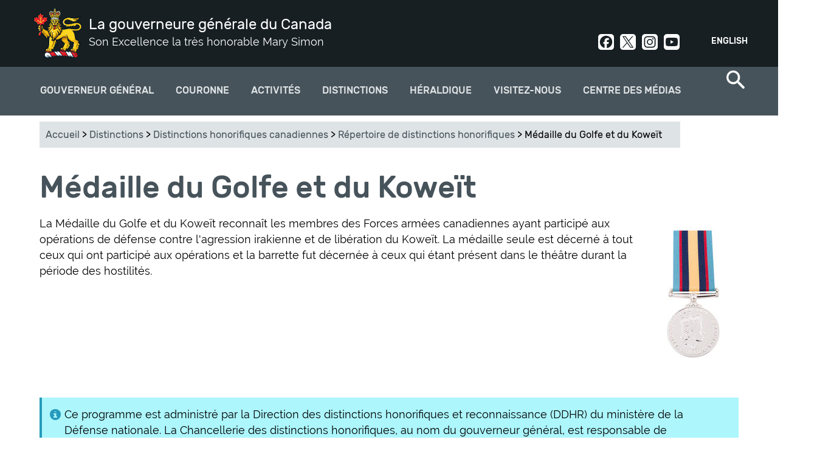

--- FILE ---
content_type: text/html; charset=utf-8
request_url: https://www.gg.ca/fr/distinctions/distinctions-canadiennes/repertoire-des-distinctions-honorifiques/medaille-du-golfe-et-du-koweit
body_size: 11410
content:
<!DOCTYPE html>
<!--[if lt IE 7]><html class="lt-ie9 lt-ie8 lt-ie7" lang="fr" dir="ltr"><![endif]-->
<!--[if IE 7]><html class="lt-ie9 lt-ie8" lang="fr" dir="ltr"><![endif]-->
<!--[if IE 8]><html class="lt-ie9" lang="fr" dir="ltr"><![endif]-->
<!--[if gt IE 8]><!--><html lang="fr" dir="ltr" prefix="og: http://ogp.me/ns# article: http://ogp.me/ns/article# book: http://ogp.me/ns/book# profile: http://ogp.me/ns/profile# video: http://ogp.me/ns/video# product: http://ogp.me/ns/product# content: http://purl.org/rss/1.0/modules/content/ dc: http://purl.org/dc/terms/ foaf: http://xmlns.com/foaf/0.1/ rdfs: http://www.w3.org/2000/01/rdf-schema# sioc: http://rdfs.org/sioc/ns# sioct: http://rdfs.org/sioc/types# skos: http://www.w3.org/2004/02/skos/core# xsd: http://www.w3.org/2001/XMLSchema#"><!--<![endif]-->
<head>
<meta charset="utf-8" />
<link rel="shortcut icon" href="https://www.gg.ca/sites/all/themes/osgg_full_width/favicon.ico" type="image/vnd.microsoft.icon" />
<meta name="viewport" content="width=device-width, initial-scale=1.0, user-scalable=yes" />
<meta name="description" content="[[{&quot;fid&quot;:&quot;37878&quot;,&quot;view_mode&quot;:&quot;content_small&quot;,&quot;fields&quot;:{&quot;format&quot;:&quot;content_small&quot;,&quot;field_file_image_alt_text[en][0][value]&quot;:&quot;Médaille du Golfe et du Koweït&quot;,&quot;field_file_image_title_text[en][0][value]&quot;:false,&quot;field_photo_caption[" />
<meta name="MobileOptimized" content="width" />
<meta name="HandheldFriendly" content="1" />
<meta name="apple-mobile-web-app-capable" content="yes" />
<meta name="generator" content="Drupal 7 (http://drupal.org)" />
<link rel="canonical" href="https://www.gg.ca/fr/distinctions/distinctions-canadiennes/repertoire-des-distinctions-honorifiques/medaille-du-golfe-et-du-koweit" />
<link rel="shortlink" href="https://www.gg.ca/fr/node/255" />
<meta property="og:site_name" content="La gouverneure générale du Canada" />
<meta property="og:type" content="article" />
<meta property="og:title" content="Médaille du Golfe et du Koweït" />
<meta property="og:url" content="https://www.gg.ca/fr/distinctions/distinctions-canadiennes/repertoire-des-distinctions-honorifiques/medaille-du-golfe-et-du-koweit" />
<meta property="og:description" content="[[{&quot;fid&quot;:&quot;37878&quot;,&quot;view_mode&quot;:&quot;content_small&quot;,&quot;fields&quot;:{&quot;format&quot;:&quot;content_small&quot;,&quot;field_file_image_alt_text[en][0][value]&quot;:&quot;Médaille du Golfe et du Koweït&quot;,&quot;field_file_image_title_text[en][0][value]&quot;:false,&quot;field_photo_caption[" />
<meta property="og:updated_time" content="2024-11-06T13:24:17-05:00" />
<meta name="twitter:card" content="summary" />
<meta name="twitter:title" content="Médaille du Golfe et du Koweït" />
<meta name="twitter:url" content="https://www.gg.ca/fr/distinctions/distinctions-canadiennes/repertoire-des-distinctions-honorifiques/medaille-du-golfe-et-du-koweit" />
<meta name="twitter:description" content="[[{&quot;fid&quot;:&quot;37878&quot;,&quot;view_mode&quot;:&quot;content_small&quot;,&quot;fields&quot;:{&quot;format&quot;:&quot;content_small&quot;,&quot;field_file_image_alt_text[en][0][value]&quot;:&quot;Médaille du Golfe et du" />
<meta property="article:published_time" content="2017-03-09T11:01:48-05:00" />
<meta property="article:modified_time" content="2024-11-06T13:24:17-05:00" />
<meta name="dcterms.title" content="Médaille du Golfe et du Koweït" />
<meta name="dcterms.creator" content="Bureau du secrétaire du gouverneur général" />
<meta name="dcterms.description" content="[[{&quot;fid&quot;:&quot;37878&quot;,&quot;view_mode&quot;:&quot;content_small&quot;,&quot;fields&quot;:{&quot;format&quot;:&quot;content_small&quot;,&quot;field_file_image_alt_text[en][0][value]&quot;:&quot;Médaille du Golfe et du Koweït&quot;,&quot;field_file_image_title_text[en][0][value]&quot;:false,&quot;field_photo_caption[" />
<meta name="dcterms.type" content="Text" />
<meta name="dcterms.format" content="text/html" />
<meta name="dcterms.identifier" content="https://www.gg.ca/fr/distinctions/distinctions-canadiennes/repertoire-des-distinctions-honorifiques/medaille-du-golfe-et-du-koweit" />
<meta name="dcterms.language" content="fra" />
<meta name="dcterms.created" content="2017-03-09T11:01-05:00" />
<meta name="dcterms.modified" content="2024-11-06T13:24-05:00" />
<meta name="dcterms.spatial" content="Canada" />
<title>Médaille du Golfe et du Koweït | La gouverneure générale du Canada</title>
<link type="text/css" rel="stylesheet" href="https://www.gg.ca/sites/default/files/css/css_xE-rWrJf-fncB6ztZfd2huxqgxu4WO-qwma6Xer30m4.css" media="all" />
<link type="text/css" rel="stylesheet" href="https://www.gg.ca/sites/default/files/css/css_DHcXHPYBSjIVaCQZEG4ZlpLkvslnFlBCnQUCzlbRBio.css" media="all" />
<link type="text/css" rel="stylesheet" href="https://www.gg.ca/sites/default/files/css/css_BHJ3NNIx4HFdf3j21CaFrmkQBpgMyQLx2oVNMXFUe40.css" media="all" />
<link type="text/css" rel="stylesheet" href="https://www.gg.ca/sites/default/files/css/css_j3yj1epq62xPBM8-TobN6iub7M2CSsCwy1g3T0MDDY8.css" media="all" />
<link type="text/css" rel="stylesheet" href="https://www.gg.ca/sites/default/files/css/css_uf--z9gGcss5s-hGrBImL3Y9tWw14XGYf1k6U8EuX6w.css" media="screen" />
<link type="text/css" rel="stylesheet" href="https://www.gg.ca/sites/default/files/css/css_Z5-kuuxY1e3RYpeakE_hvT_jaS83pe-MMBJo3rMU254.css" media="print" />
<link type="text/css" rel="stylesheet" href="https://www.gg.ca/sites/default/files/css/css_lQCoGlkVBGKmE0Tdn-E8WbW4BpHfrQVKPFBgqkW1WN8.css" media="only screen" />

<!--[if lt IE 9]>
<link type="text/css" rel="stylesheet" href="https://www.gg.ca/sites/default/files/css/css_QIye3pJrGzaCW_TIVpJ5ZzZ1N80uMZjSf20oKJA-BLU.css" media="screen" />
<![endif]-->
<script type="text/javascript">
<!--//--><![CDATA[//><!--
(function(h,o,t,j,a,r){
  h.hj=h.hj||function(){(h.hj.q=h.hj.q||[]).push(arguments)};
  h._hjSettings={hjid:"1894509",hjsv:"6"};
  a=o.getElementsByTagName('head')[0];
  r=o.createElement('script');r.async=1;
  r.src=t+h._hjSettings.hjid+j+h._hjSettings.hjsv;
  a.appendChild(r);
})(window,document,'//static.hotjar.com/c/hotjar-','.js?sv=');
//--><!]]>
</script>
<script type="text/javascript" src="https://www.gg.ca/sites/default/files/js/js_1llt-gMhEYyB1iUrUNNFv553qFTKGAbfxXIBx5feVMU.js"></script>
<script type="text/javascript" src="https://www.gg.ca/sites/default/files/js/js_NLzQXzDLciZVK-EBRJtCH_e4TYFrjPoFW0CspUeCr-g.js"></script>
<script type="text/javascript" src="https://www.gg.ca/sites/default/files/js/js_Rn4P1TbenPK3mduJFQFo1ODJu5MPdfQKza8y3-rbqeM.js"></script>
<script type="text/javascript" src="https://www.googletagmanager.com/gtag/js?id=UA-31729933-9"></script>
<script type="text/javascript">
<!--//--><![CDATA[//><!--
window.dataLayer = window.dataLayer || [];function gtag(){dataLayer.push(arguments)};gtag("js", new Date());gtag("set", "developer_id.dMDhkMT", true);gtag("config", "UA-31729933-9", {"groups":"default"});gtag("config", "G-3LQQSV9M85", {"groups":"default"});
//--><!]]>
</script>
<script type="text/javascript" src="https://www.gg.ca/sites/default/files/js/js_ihlAPUmFlfhmrXDxA28qneB-s3gnvUoF9w5py711jvE.js"></script>
<script type="text/javascript">
<!--//--><![CDATA[//><!--
jQuery.extend(Drupal.settings, {"basePath":"\/","pathPrefix":"fr\/","setHasJsCookie":0,"ajaxPageState":{"theme":"osgg_full_width","theme_token":"SD29n9ETN4EHqyya7Oc0AFxwUks6p9_t-DYa-qRRRwk","jquery_version":"2.1","js":{"sites\/all\/themes\/osgg_full_width\/wet\/js\/wet-boew.js":1,"sites\/all\/modules\/custom\/osgg_wet4_lightbox\/js\/osgg_wet4_lightbox.js":1,"sites\/all\/modules\/custom\/osgg_layouts\/layouts\/panels\/osgg_footer_full_width\/osgg_footer_full_width.js":1,"sites\/all\/modules\/custom\/osgg_field_formatters\/osgg_field_formatters.js":1,"sites\/all\/modules\/custom\/osgg_layouts\/layouts\/ckeditor\/gg-wet-video-fix.js":1,"sites\/all\/modules\/custom\/osgg_layouts\/layouts\/panels\/osgg_mosaic\/panel-tweaks.js":1,"sites\/all\/modules\/custom\/osgg_theme_overrides\/theme\/js\/gg-focusable.js":1,"sites\/all\/themes\/osgg_full_width\/wet\/js\/deps\/jquery.magnific-popup.min.js":1,"sites\/all\/libraries\/stickyjs\/jquery.sticky.js":1,"0":1,"sites\/all\/modules\/contrib\/jquery_update\/replace\/jquery\/2.1\/jquery.min.js":1,"misc\/jquery-extend-3.4.0.js":1,"misc\/jquery-html-prefilter-3.5.0-backport.js":1,"misc\/jquery.once.js":1,"misc\/drupal.js":1,"sites\/all\/modules\/contrib\/jquery_update\/replace\/ui\/ui\/minified\/jquery.ui.core.min.js":1,"sites\/all\/modules\/contrib\/jquery_update\/replace\/ui\/external\/jquery.cookie.js":1,"sites\/all\/modules\/contrib\/jquery_update\/replace\/jquery.form\/4\/jquery.form.min.js":1,"misc\/form-single-submit.js":1,"misc\/ajax.js":1,"sites\/all\/modules\/contrib\/jquery_update\/js\/jquery_update.js":1,"sites\/all\/modules\/contrib\/modal_forms\/js\/modal_forms_login.js":1,"sites\/all\/modules\/contrib\/modal_forms\/js\/modal_forms_register.js":1,"public:\/\/languages\/fr_jV6tsXdCGygOWcQz2M8VGTV8VWUB3QeYyeiR9mJEA_8.js":1,"sites\/all\/libraries\/colorbox\/jquery.colorbox-min.js":1,"sites\/all\/modules\/contrib\/colorbox\/js\/colorbox.js":1,"sites\/all\/modules\/contrib\/colorbox\/styles\/default\/colorbox_style.js":1,"misc\/progress.js":1,"sites\/all\/modules\/contrib\/ctools\/js\/modal.js":1,"sites\/all\/modules\/contrib\/modal_forms\/js\/modal_forms_popup.js":1,"sites\/all\/modules\/custom\/osgg_core\/js\/osgg_core.js":1,"sites\/all\/modules\/custom\/osgg_core\/js\/facebook_sdk.js":1,"sites\/all\/modules\/custom\/osgg_webforms\/js\/osgg_webforms.js":1,"sites\/all\/modules\/contrib\/google_analytics\/googleanalytics.js":1,"https:\/\/www.googletagmanager.com\/gtag\/js?id=UA-31729933-9":1,"1":1,"sites\/all\/themes\/osgg_full_width\/scripts\/overlapping-hero.js":1,"sites\/all\/themes\/osgg_full_width\/scripts\/twitter.js":1,"sites\/all\/themes\/osgg_full_width\/scripts\/mobile-menu.js":1,"sites\/all\/themes\/osgg_full_width\/scripts\/side-menu-borders.js":1,"sites\/all\/themes\/osgg_full_width\/scripts\/numbered-paging.js":1,"sites\/all\/themes\/osgg_full_width\/scripts\/header-tweaks.js":1},"css":{"modules\/system\/system.base.css":1,"modules\/system\/system.menus.css":1,"modules\/system\/system.messages.css":1,"modules\/system\/system.theme.css":1,"misc\/ui\/jquery.ui.core.css":1,"misc\/ui\/jquery.ui.theme.css":1,"sites\/all\/modules\/contrib\/availability_calendars\/availability_calendar.base.css":1,"public:\/\/availability_calendar\/availability_calendar.css":1,"sites\/all\/modules\/contrib\/simplenews\/simplenews.css":1,"modules\/comment\/comment.css":1,"sites\/all\/modules\/contrib\/date\/date_api\/date.css":1,"sites\/all\/modules\/contrib\/date\/date_popup\/themes\/datepicker.1.7.css":1,"modules\/field\/theme\/field.css":1,"modules\/node\/node.css":1,"sites\/all\/modules\/custom\/osgg_layouts\/ds\/osgg_inspiration_item\/osgg_inspiration_item.css":1,"sites\/all\/modules\/custom\/osgg_mosaic\/osgg_mosaic.css":1,"modules\/search\/search.css":1,"modules\/user\/user.css":1,"sites\/all\/modules\/contrib\/workflow\/workflow_admin_ui\/workflow_admin_ui.css":1,"sites\/all\/modules\/contrib\/youtube\/css\/youtube.css":1,"sites\/all\/modules\/contrib\/views\/css\/views.css":1,"sites\/all\/modules\/contrib\/ckeditor\/css\/ckeditor.css":1,"sites\/all\/modules\/contrib\/media\/modules\/media_wysiwyg\/css\/media_wysiwyg.base.css":1,"sites\/all\/modules\/contrib\/colorbox\/styles\/default\/colorbox_style.css":1,"sites\/all\/modules\/contrib\/ctools\/css\/ctools.css":1,"sites\/all\/modules\/contrib\/ctools\/css\/modal.css":1,"sites\/all\/modules\/contrib\/modal_forms\/css\/modal_forms_popup.css":1,"sites\/all\/modules\/custom\/osgg_webforms\/css\/osgg-webforms.css":1,"sites\/all\/modules\/custom\/osgg_wet4_lightbox\/css\/osgg-wet4-lightbox.css":1,"sites\/all\/modules\/contrib\/panels\/css\/panels.css":1,"sites\/all\/modules\/custom\/osgg_layouts\/layouts\/panels\/osgg_footer_full_width\/osgg_footer_full_width.css":1,"modules\/locale\/locale.css":1,"sites\/all\/modules\/contrib\/nice_menus\/css\/nice_menus.css":1,"sites\/all\/modules\/contrib\/nice_menus\/css\/nice_menus_default.css":1,"sites\/all\/themes\/adaptivetheme\/at_core\/css\/at.layout.css":1,"sites\/all\/themes\/osgg_full_width\/wet\/css\/theme.css":1,"sites\/all\/themes\/osgg_full_width\/css\/osgg-fonts.css":1,"sites\/all\/themes\/osgg_full_width\/css\/global.base.css":1,"sites\/all\/themes\/osgg_full_width\/css\/global.styles.css":1,"sites\/all\/themes\/osgg_full_width\/css\/module.header.css":1,"sites\/all\/themes\/osgg_full_width\/css\/module.left-sidebar.css":1,"sites\/all\/themes\/osgg_full_width\/css\/module.footer.css":1,"sites\/all\/themes\/osgg_full_width\/css\/module.overlapping-header-template.css":1,"sites\/all\/themes\/osgg_full_width\/css\/module.regions.css":1,"sites\/all\/themes\/osgg_full_width\/css\/module.blockquote.css":1,"sites\/all\/themes\/osgg_full_width\/css\/module.search-item.css":1,"sites\/all\/themes\/osgg_full_width\/css\/module.search-result-item.css":1,"sites\/all\/themes\/osgg_full_width\/css\/module.media-center-landing.css":1,"sites\/all\/themes\/osgg_full_width\/css\/module.cta.css":1,"sites\/all\/themes\/osgg_full_width\/css\/module.styled-classes.css":1,"sites\/all\/themes\/osgg_full_width\/css\/module.recipient-profile.css":1,"sites\/all\/themes\/osgg_full_width\/css\/module.related-content.css":1,"sites\/all\/themes\/osgg_full_width\/css\/module.alternating-images.css":1,"sites\/all\/themes\/osgg_full_width\/css\/module.views.css":1,"sites\/all\/themes\/osgg_full_width\/css\/module.gmaps.css":1,"sites\/all\/themes\/osgg_full_width\/css\/module.timeline.css":1,"sites\/all\/themes\/osgg_full_width\/css\/module.frontpage.css":1,"sites\/all\/themes\/osgg_full_width\/css\/module.participant.css":1,"sites\/all\/themes\/osgg_full_width\/css\/module.participants-listing.css":1,"sites\/all\/themes\/osgg_full_width\/css\/module.spash.css":1,"sites\/all\/themes\/osgg_full_width\/css\/module.gallery.css":1,"sites\/all\/themes\/osgg_full_width\/css\/module.nominate-landing.css":1,"sites\/all\/themes\/osgg_full_width\/css\/module.contact-forms.css":1,"sites\/all\/themes\/osgg_full_width\/css\/module.subscriptions.css":1,"sites\/all\/themes\/osgg_full_width\/css\/module.search-page.css":1,"sites\/all\/themes\/osgg_full_width\/css\/module.visit-us.css":1,"sites\/all\/themes\/osgg_full_width\/css\/module.directory-of-honours.css":1,"sites\/all\/themes\/osgg_full_width\/css\/module.quicktabs.css":1,"sites\/all\/themes\/osgg_full_width\/css\/module.see-and-do.css":1,"sites\/all\/themes\/osgg_full_width\/css\/module.official-activities.css":1,"sites\/all\/themes\/osgg_full_width\/css\/owlcarousel.css":1,"sites\/all\/themes\/osgg_full_width\/css\/module.breadcrumbs.css":1,"sites\/all\/themes\/osgg_full_width\/css\/custom.styles.css":1,"sites\/all\/themes\/osgg_full_width\/css\/module.inspiration.css":1,"sites\/all\/themes\/osgg_full_width\/css\/module.pubreg.css":1,"sites\/all\/themes\/osgg_full_width\/css\/print.css":1,"public:\/\/adaptivetheme\/osgg_full_width_files\/osgg_full_width.responsive.layout.css":1,"public:\/\/adaptivetheme\/osgg_full_width_files\/osgg_full_width.responsive.styles.css":1,"public:\/\/adaptivetheme\/osgg_full_width_files\/osgg_full_width.lt-ie9.layout.css":1,"sites\/all\/themes\/osgg_full_width\/wet\/css\/ie8-theme.css":1}},"colorbox":{"opacity":"0.85","current":"{current} of {total}","previous":"\u00ab Prev","next":"Next \u00bb","close":"Close","maxWidth":"98%","maxHeight":"98%","fixed":true,"mobiledetect":true,"mobiledevicewidth":"480px"},"CToolsModal":{"loadingText":"Loading...","closeText":"Close Window","closeImage":"\u003Cimg typeof=\u0022foaf:Image\u0022 class=\u0022image-style-none\u0022 src=\u0022https:\/\/www.gg.ca\/sites\/all\/modules\/contrib\/ctools\/images\/icon-close-window.png\u0022 alt=\u0022Close window\u0022 title=\u0022Close window\u0022 \/\u003E","throbber":"\u003Cimg typeof=\u0022foaf:Image\u0022 class=\u0022image-style-none\u0022 src=\u0022https:\/\/www.gg.ca\/sites\/all\/modules\/contrib\/ctools\/images\/throbber.gif\u0022 alt=\u0022En cours de chargement\u0022 title=\u0022Loading...\u0022 \/\u003E"},"modal-popup-small":{"modalSize":{"type":"fixed","width":300,"height":300},"modalOptions":{"opacity":0.85,"background-color":"#000"},"animation":"fadeIn","modalTheme":"ModalFormsPopup","throbber":"\u003Cimg typeof=\u0022foaf:Image\u0022 class=\u0022image-style-none\u0022 src=\u0022https:\/\/www.gg.ca\/sites\/all\/modules\/contrib\/modal_forms\/images\/loading_animation.gif\u0022 alt=\u0022Loading...\u0022 title=\u0022En cours de chargement\u0022 \/\u003E","closeText":"Close"},"modal-popup-medium":{"modalSize":{"type":"fixed","width":550,"height":450},"modalOptions":{"opacity":0.85,"background-color":"#000"},"animation":"fadeIn","modalTheme":"ModalFormsPopup","throbber":"\u003Cimg typeof=\u0022foaf:Image\u0022 class=\u0022image-style-none\u0022 src=\u0022https:\/\/www.gg.ca\/sites\/all\/modules\/contrib\/modal_forms\/images\/loading_animation.gif\u0022 alt=\u0022Loading...\u0022 title=\u0022En cours de chargement\u0022 \/\u003E","closeText":"Close"},"modal-popup-large":{"modalSize":{"type":"scale","width":0.8,"height":0.8},"modalOptions":{"opacity":0.85,"background-color":"#000"},"animation":"fadeIn","modalTheme":"ModalFormsPopup","throbber":"\u003Cimg typeof=\u0022foaf:Image\u0022 class=\u0022image-style-none\u0022 src=\u0022https:\/\/www.gg.ca\/sites\/all\/modules\/contrib\/modal_forms\/images\/loading_animation.gif\u0022 alt=\u0022Loading...\u0022 title=\u0022En cours de chargement\u0022 \/\u003E","closeText":"Close"},"better_exposed_filters":{"views":{"related_content":{"displays":{"block":{"filters":[]}}}}},"googleanalytics":{"account":["UA-31729933-9","G-3LQQSV9M85"],"trackOutbound":1,"trackMailto":1,"trackDownload":1,"trackDownloadExtensions":"7z|aac|arc|arj|asf|asx|avi|bin|csv|doc(x|m)?|dot(x|m)?|exe|flv|gif|gz|gzip|hqx|jar|jpe?g|js|mp(2|3|4|e?g)|mov(ie)?|msi|msp|pdf|phps|png|ppt(x|m)?|pot(x|m)?|pps(x|m)?|ppam|sld(x|m)?|thmx|qtm?|ra(m|r)?|sea|sit|tar|tgz|torrent|txt|wav|wma|wmv|wpd|xls(x|m|b)?|xlt(x|m)|xlam|xml|z|zip","trackColorbox":1},"urlIsAjaxTrusted":{"\/fr\/search\/node":true,"\/fr\/distinctions\/distinctions-canadiennes\/repertoire-des-distinctions-honorifiques\/medaille-du-golfe-et-du-koweit":true},"adaptivetheme":{"osgg_full_width":{"layout_settings":{"bigscreen":"three-col-grail","tablet_landscape":"three-col-grail","tablet_portrait":"one-col-vert","smalltouch_landscape":"one-col-vert","smalltouch_portrait":"one-col-stack"},"media_query_settings":{"bigscreen":"only screen and (min-width:1025px)","tablet_landscape":"only screen and (min-width:769px) and (max-width:1024px)","tablet_portrait":"only screen and (min-width:581px) and (max-width:768px)","smalltouch_landscape":"only screen and (min-width:321px) and (max-width:580px)","smalltouch_portrait":"only screen and (min-width:321px) and (max-width:580px)"}}}});
//--><!]]>
</script>
<!--[if lt IE 9]>
<script src="https://www.gg.ca/sites/all/themes/osgg_full_width/wet/js/ie8-wet-boew2.js?t94d5g"></script>
<script src="https://www.gg.ca/sites/all/themes/adaptivetheme/at_core/scripts/html5.js?t94d5g"></script>
<![endif]-->
</head>
<body class="html not-front not-logged-in no-sidebars page-node page-node- page-node-255 node-type-page i18n-fr atr-7.x-3.x">
  <div id="skip-link" class="nocontent">
    <a href="#main-content" class="element-invisible element-focusable">Aller au contenu principal</a>
  </div>
    <div id="page-wrapper">
  <div id="page" class=" page">

    <!-- !Leaderboard Region -->
    
    <header id="header" class="clearfix" role="banner">
      <div id="header-inner-wrapper">

                  <!-- !Branding -->
          <div id="branding" class="branding-elements clearfix">

                          <div id="logo">
                <a href="/fr"><img class="site-logo" typeof="foaf:Image" src="https://www.gg.ca/sites/all/themes/osgg_full_width/images/viceregal-lion-01.png" alt="La gouverneure générale du Canada" /></a>              </div>
            
                          <!-- !Site name and Slogan -->
              <div class="h-group" id="name-and-slogan">

                                  <h1 id="site-name"><a href="/fr" title="Page d&#039;accueil">La gouverneure générale du Canada</a></h1>
                
                                  <h2 id="site-slogan">Son Excellence la très honorable Mary Simon</h2>
                
              </div>
            
          </div>
        
        <!-- !Header Region -->
        <div class="region region-header"><div class="region-inner clearfix"><section id="block-locale-language" class="block block-locale odd first block-count-1 block-region-header block-language"  role="complementary"><div class="block-inner clearfix">  
      <h2 class="block-title">Langues</h2>
  
  <div class="block-content content"><ul class="language-switcher-locale-url"><li class="en first"><a href="/en/honours/canadian-honours/directory-honours/gulf-and-kuwait-medal" class="language-link" xml:lang="en">English</a></li><li class="fr last active"><a href="/fr/distinctions/distinctions-canadiennes/repertoire-des-distinctions-honorifiques/medaille-du-golfe-et-du-koweit" class="language-link active" xml:lang="fr">Français</a></li></ul></div>
  </div></section><div id="block-block-5" class="block block-block social-header no-title even last block-count-2 block-region-header block-5" ><div class="block-inner clearfix">  
  
  <div class="block-content content"><div><a class="social-link social-facebook" href="https://www.facebook.com/GouverneurGeneralCanada" rel="noopener" target="_blank">Facebook</a><a class="social-link social-twit" href="https://twitter.com/CanadaGG" rel="noopener" target="_blank">Twitter</a><a class="social-link social-instagram" href="https://www.instagram.com/GouverneurGeneralCanada/" rel="noopener" target="_blank">Instagram</a><a class="social-link social-youtube" href="http://www.youtube.com/user/CanadaGG" rel="noopener" target="_blank">Youtube</a></div>
</div>
  </div></div></div></div>      </div>
    </header>

    <!-- !Navigation -->
    <div>
    <div id="menu-container">
    <div id="menu-bar" class="nav clearfix"><nav id="block-nice-menus-2" class="block block-nice-menus osgg-top-menu-nice no-title menu-wrapper menu-bar-wrapper clearfix odd first block-count-3 block-region-menu-bar block-2" >  
  
  <ul class="nice-menu nice-menu-down nice-menu-main-menu" id="nice-menu-2"><li class="menu-1569 menuparent  menu-path-node-57 first odd  menu-depth-1 menu-item-1569"><a href="/fr/gouverneur-general">Gouverneur général</a><ul><li class="menu-3977 menuparent  menu-path-node-14427 first odd  menu-depth-2 menu-item-3977"><a href="/fr/gouverneur-general/gouverneure-g%C3%A9n%C3%A9rale-mary-simon">Gouverneure générale Mary Simon</a><ul><li class="menu-3935 menu-path-node-14390 first odd  menu-depth-3 menu-item-3935"><a href="/fr/gouverneur-general/gouverneure-generale-mary-may-simon/biographie">Biographie</a></li><li class="menu-3979 menu-path-node-14417  even  menu-depth-3 menu-item-3979"><a href="/fr/gouverneur-general/gouverneure-generale-mary-simon/photo-officielle">Photo officielle</a></li><li class="menu-4057 menu-path-node-14980  odd  menu-depth-3 menu-item-4057"><a href="/fr/gouverneur-general/gouverneure-g%C3%A9n%C3%A9rale-mary-simon/armoiries">Armoiries</a></li><li class="menu-3978 menu-path-node-14426  even  menu-depth-3 menu-item-3978"><a href="/fr/gouverneur-general/gouverneure-generale-mary-simon/insignes">Insignes</a></li><li class="menu-3982 menu-path-node-14469  odd last menu-depth-3 menu-item-3982"><a href="/fr/gouverneur-general/gouverneure-generale-mary-simon/son-excellence-whit-fraser">Son Excellence Whit Fraser, C.C.</a></li></ul></li><li class="menu-2096 menuparent  menu-path-node-73  even  menu-depth-2 menu-item-2096"><a href="/fr/gouverneur-general/role-et-responsabilites">Rôle et responsabilités</a><ul><li class="menu-2242 menu-path-node-82 first odd  menu-depth-3 menu-item-2242"><a href="/fr/gouverneur-general/role-et-responsabilites/responsabilites-constitutionnelles">Responsabilités constitutionnelles</a></li><li class="menu-2243 menu-path-node-83  even  menu-depth-3 menu-item-2243"><a href="/fr/gouverneur-general/role-et-responsabilit%C3%A9s/commandante-en-chef">Commandante en chef</a></li><li class="menu-2244 menu-path-node-84  odd  menu-depth-3 menu-item-2244"><a href="/fr/gouverneur-general/role-et-responsabilites/representer-le-canada">Représenter le Canada</a></li><li class="menu-2245 menu-path-node-85  even  menu-depth-3 menu-item-2245"><a href="/fr/gouverneur-general/role-et-responsabilites/reconnaitre-lexcellence">Reconnaître l'excellence</a></li><li class="menu-2246 menu-path-node-86  odd last menu-depth-3 menu-item-2246"><a href="/fr/gouverneur-general/role-et-responsabilites/rapprocher-les-canadiens">Rapprocher les Canadiens</a></li></ul></li><li class="menu-2091 menuparent  menu-path-node-9147  odd  menu-depth-2 menu-item-2091"><a href="/fr/gouverneur-general/priorites">Priorités</a><ul><li class="menu-4366 menu-path-node-15747 first odd  menu-depth-3 menu-item-4366"><a href="/fr/gouverneur-general/priorites/la-reconciliation">La réconciliation</a></li><li class="menu-4367 menu-path-node-15748  even  menu-depth-3 menu-item-4367"><a href="/fr/gouverneur-general/priorites/sante-mentale-et-bien-etre">La santé mentale et le bien-être</a></li><li class="menu-4368 menu-path-node-15749  odd  menu-depth-3 menu-item-4368"><a href="/fr/gouverneur-general/priorites/la-diversite-et-linclusion">La diversité et l'inclusion</a></li><li class="menu-4369 menu-path-node-15751  even last menu-depth-3 menu-item-4369"><a href="/fr/gouverneur-general/priorites/la-nature-et-lenvironnement">La nature et l'environnement</a></li></ul></li><li class="menu-1938 menu-path-node-354  even last menu-depth-2 menu-item-1938"><a href="/fr/gouverneur-general/anciens-gouverneurs-generaux">Anciens gouverneurs généraux</a></li></ul></li><li class="menu-1600 menuparent  menu-path-node-92  even  menu-depth-1 menu-item-1600"><a href="/fr/couronne">Couronne</a><ul><li class="menu-3999 menu-path-node-14612 first odd  menu-depth-2 menu-item-3999"><a href="/fr/couronne/souverain-et-famille-royale">Souverain et famille royale</a></li><li class="menu-4042 menu-path-node-14893  even  menu-depth-2 menu-item-4042"><a href="/fr/couronne/hommage-sa-majeste-la-reine">Hommage à la reine Elizabeth II</a></li><li class="menu-4189 menu-path-node-15163  odd  menu-depth-2 menu-item-4189"><a href="/fr/activites/2023/ceremonie-de-couronnement-de-sa-majeste-le-roi-charles-iii">Cérémonie de couronnement </a></li><li class="menu-4361 menu-path-node-15726  even  menu-depth-2 menu-item-4361"><a href="/fr/couronne/ceremonies-remise-medaille-du-couronnement-roi-charles-iii">Cérémonies - Médaille du couronnement</a></li><li class="menu-1602 menu-path-node-94  odd last menu-depth-2 menu-item-1602"><a href="/fr/couronne/representants-vice-royaux">Représentants vice-royaux</a></li></ul></li><li class="menu-1578 menu-path-node-74  odd  menu-depth-1 menu-item-1578"><a href="/fr/activites">Activités</a></li><li class="menu-1568 menuparent  menu-path-node-60 active-trail  even  menu-depth-1 menu-item-1568"><a href="/fr/distinctions">Distinctions</a><ul><li class="menu-1642 menuparent  menu-path-node-109 active-trail first odd  menu-depth-2 menu-item-1642"><a href="/fr/distinctions/distinctions-canadiennes">Distinctions Canadiennes</a><ul><li class="menu-1881 menu-path-node-348 first odd  menu-depth-3 menu-item-1881"><a href="/fr/distinctions/distinctions-canadiennes/ordre-du-canada">Ordre du Canada</a></li><li class="menu-1884 menu-path-node-351  even  menu-depth-3 menu-item-1884"><a href="/fr/distinctions/distinctions-canadiennes/decorations-pour-actes-de-bravoure">Décorations pour actes de bravoure</a></li><li class="menu-1883 menu-path-node-350  odd  menu-depth-3 menu-item-1883"><a href="/fr/distinctions/distinctions-canadiennes/decorations-pour-service-meritoire-division-civile">Décorations pour service méritoire (division civile)</a></li><li class="menu-1885 menu-path-node-352  even  menu-depth-3 menu-item-1885"><a href="/fr/distinctions/distinctions-canadiennes/medaille-polaire">Médaille polaire</a></li><li class="menu-1882 menu-path-node-349  odd  menu-depth-3 menu-item-1882"><a href="/fr/distinctions/distinctions-canadiennes/medaille-du-souverain-pour-les-benevoles">Médaille du souverain pour les bénévoles</a></li><li class="menu-1751 menu-path-node-327 active-trail  even last menu-depth-3 menu-item-1751"><a href="/fr/distinctions/distinctions-canadiennes/repertoire-des-distinctions-honorifiques">Répertoire des distinctions honorifiques</a></li></ul></li><li class="menu-1962 menuparent  menu-path-node-383  even  menu-depth-2 menu-item-1962"><a href="/fr/distinctions/prix-du-gouverneur-general">Prix du Gouverneur général</a><ul><li class="menu-2272 menu-path-node-9163 first odd  menu-depth-3 menu-item-2272"><a href="/fr/distinctions/prix-du-gouverneur-general/medaille-academique-du-gouverneur-general">Médaille académique</a></li><li class="menu-2275 menu-path-node-9166  even  menu-depth-3 menu-item-2275"><a href="/fr/distinctions/prix-du-gouverneur-general/prix-en-arts">Prix en arts</a></li><li class="menu-2276 menu-path-node-9161  odd last menu-depth-3 menu-item-2276"><a href="/fr/distinctions/prix-du-gouverneur-general/prix-en-sciences-humaines-et-appliquees">Prix en sciences humaines et appliquées</a></li></ul></li><li class="menu-1960 menu-path-node-321  odd  menu-depth-2 menu-item-1960"><a href="/fr/distinctions/soumettre-une-candidature">Soumettre une candidature</a></li><li class="menu-2837 menu-path-node-13017  even last menu-depth-2 menu-item-2837"><a href="/fr/distinctions/recipiendaires">Trouver un récipiendaire</a></li></ul></li><li class="menu-3910 menuparent  menu-path-node-14357  odd  menu-depth-1 menu-item-3910"><a href="/fr/heraldique">Héraldique</a><ul><li class="menu-3911 menuparent  menu-path-node-14358 first odd  menu-depth-2 menu-item-3911"><a href="/fr/heraldique/concession-darmoiries-drapeaux-et-insignes">Concession d'armoiries, drapeaux et insignes</a><ul><li class="menu-3912 menu-path-node-14359 first odd  menu-depth-3 menu-item-3912"><a href="/fr/heraldique/concession-d-armoiries-drapeaux-et-insignes/osez-vous-raconter">Osez vous raconter</a></li><li class="menu-3913 menu-path-node-14360  even  menu-depth-3 menu-item-3913"><a href="/fr/heraldique/concession-d-armoiries-drapeaux-et-insignes/formulaire-de-demande-et-documents-requis">Formulaire de demande et documents requis</a></li><li class="menu-3914 menu-path-node-14361  odd  menu-depth-3 menu-item-3914"><a href="/fr/heraldique/concession-d-armoiries-drapeaux-et-insignes/formats-de-lettres-patentes">Formats de lettres patentes</a></li><li class="menu-3915 menu-path-node-14362  even  menu-depth-3 menu-item-3915"><a href="/fr/heraldique/concession-d-armoiries-drapeaux-et-insignes/lautorite-heraldique-du-canada-liste-de-prix">Liste de prix</a></li><li class="menu-3916 menu-path-node-14363  odd last menu-depth-3 menu-item-3916"><a href="/fr/heraldique/concession-d-armoiries-drapeaux-et-insignes/protection-de-lheraldique-canadienne-en-vertu-de-la-loi-sur-les-marques-de-commerce">Protection en vertu de la Loi sur les marques de commerce</a></li></ul></li><li class="menu-3937 menu-path-node-14392  even  menu-depth-2 menu-item-3937"><a href="/fr/heraldique/enregistrement-d-armoiries-drapeaux-et-insignes-existants">Enregistrement d'armoiries, drapeaux et insignes existants</a></li><li class="menu-3917 menu-path-node-14364  odd  menu-depth-2 menu-item-3917"><a href="/fr/heraldique/autorite-heraldique-du-canada">Autorité héraldique du Canada</a></li><li class="menu-2886 menu-path-node-14211  even  menu-depth-2 menu-item-2886"><a href="/fr/heraldique/registre-public">Registre public des armoiries, drapeaux et insignes du Canada</a></li><li class="menu-3918 menuparent  menu-path-node-14365  odd last menu-depth-2 menu-item-3918"><a href="/fr/heraldique/emblemes-royaux-et-vice-royaux">Emblèmes royaux et vice-royaux</a><ul><li class="menu-3920 menu-path-node-14367 first odd  menu-depth-3 menu-item-3920"><a href="/fr/heraldique/emblemes-royaux-et-vice-royaux/couronne-royale">Couronne royale</a></li><li class="menu-4088 menu-path-node-15180  even  menu-depth-3 menu-item-4088"><a href="/fr/heraldique/emblemes-royaux-et-vice-royaux/drapeau-du-souverain-pour-le-canada">Drapeau du souverain pour le Canada</a></li><li class="menu-3919 menu-path-node-14366  odd  menu-depth-3 menu-item-3919"><a href="/fr/heraldique/emblemes-royaux-et-vice-royaux/drapeau-du-gouverneur-general">Drapeau du gouverneur général</a></li><li class="menu-4378 menu-path-node-15826  even  menu-depth-3 menu-item-4378"><a href="/fr/heraldique/emblemes-royaux-et-vice-royaux/grand-sceau-canada">Grand sceau du Canada</a></li><li class="menu-3921 menu-path-node-14368  odd last menu-depth-3 menu-item-3921"><a href="/fr/heraldique/emblemes-royaux-et-vice-royaux/salut-vice-royal">Salut vice-royal</a></li></ul></li></ul></li><li class="menu-1571 menuparent  menu-path-node-62  even  menu-depth-1 menu-item-1571"><a href="/fr/visitez-nous">Visitez-nous</a><ul><li class="menu-1608 menuparent  menu-path-node-100 first odd  menu-depth-2 menu-item-1608"><a href="/fr/visitez-nous/rideau-hall">Rideau Hall</a><ul><li class="menu-4374 menu-path-node-15799 first odd  menu-depth-3 menu-item-4374"><a href="/fr/visitez-nous/rideau-hall/evenements">Événements</a></li><li class="menu-1940 menu-path-node-363  even  menu-depth-3 menu-item-1940"><a href="/fr/visitez-nous/rideau-hall/voir-et-faire">À voir et à faire</a></li><li class="menu-1941 menu-path-node-364  odd  menu-depth-3 menu-item-1941"><a href="/fr/visitez-nous/rideau-hall/planifier-votre-visite">Planifier votre visite (Ottawa)</a></li><li class="menu-4050 menu-path-node-12820  even  menu-depth-3 menu-item-4050"><a href="/fr/visitez-nous/rideau-hall/histoire-rideau-hall">Histoire de Rideau Hall</a></li><li class="menu-1942 menu-path-node-365  odd last menu-depth-3 menu-item-1942"><a href="/fr/visitez-nous/rideau-hall/devenir-guide-interprete">Devenir guide-interprète</a></li></ul></li><li class="menu-1609 menuparent  menu-path-node-101  even  menu-depth-2 menu-item-1609"><a href="/fr/visitez-nous/la-citadelle">Citadelle</a><ul><li class="menu-1952 menu-path-node-375 first odd  menu-depth-3 menu-item-1952"><a href="/fr/visitez-nous/la-citadelle/voir-et-faire">À voir et à faire</a></li><li class="menu-2537 menu-path-node-379  even  menu-depth-3 menu-item-2537"><a href="/fr/visitez-nous/la-citadelle/planifiez-votre-visite">Planifier votre visite (Québec)</a></li><li class="menu-4049 menu-path-node-12821  odd  menu-depth-3 menu-item-4049"><a href="/fr/visitez-nous/la-citadelle/histoire-citadelle">Histoire de la résidence à la Citadelle</a></li><li class="menu-1957 menu-path-node-380  even last menu-depth-3 menu-item-1957"><a href="/fr/visitez-nous/la-citadelle/devenir-guide-interprete">Devenir guide-interprète</a></li></ul></li><li class="menu-4039 menuparent  menu-path-node-14878  odd last menu-depth-2 menu-item-4039"><a href="/fr/visitez-nous/collections-expositions">Collections et expositions</a><ul><li class="menu-4186 menu-path-node-15523 first odd  menu-depth-3 menu-item-4186"><a href="/fr/visitez-nous/collections-et-expositions/art-autochtone-rideau-hall">Art autochtone à Rideau Hall</a></li><li class="menu-4058 menu-path-node-14983  even last menu-depth-3 menu-item-4058"><a href="/fr/visitez-nous/collections-expositions/150-ans-presence-vice-royale-citadelle-quebec">150 ans de présence vice-royale à la Citadelle de Québec</a></li></ul></li></ul></li><li class="menu-4008 menu-path-node-357  odd last menu-depth-1 menu-item-4008"><a href="/fr/media">Centre des médias</a></li></ul>

  </nav><section id="block-search-api-page-search" class="block block-search-api-page menu-wrapper menu-bar-wrapper clearfix even last block-count-4 block-region-menu-bar block-search" >  
      <h2 class="element-invisible block-title">Rechercher</h2>
  
  <form action="/fr/distinctions/distinctions-canadiennes/repertoire-des-distinctions-honorifiques/medaille-du-golfe-et-du-koweit" method="post" id="search-api-page-search-form-search" accept-charset="UTF-8"><div><div class="form-item form-type-textfield form-item-keys-2">
  <label class="element-invisible" for="edit-keys-2">Saisissez vos mots-clés </label>
 <input placeholder="Saisissez vos mots-clés" type="text" id="edit-keys-2" name="keys_2" value="" size="15" maxlength="128" class="form-text" />
</div>
<input type="hidden" name="id" value="2" />
<input type="submit" id="edit-submit-2" name="op" value="Rechercher" class="form-submit" /><input type="hidden" name="form_build_id" value="form-FscRwVsNiV3UXuuKG-9N5oslolBia0BHPXkObqPHheU" />
<input type="hidden" name="form_id" value="search_api_page_search_form_search" />
</div></form>
  </section></div>            </div>
        </div>
    <div class="main-body container-fluid">
        <div class="row">
        <div class="col-md-12">
    <!-- !Breadcrumbs -->
    

    <div class="region region-breadcrumbs"><div class="region-inner clearfix"><div id="block-easy-breadcrumb-easy-breadcrumb" class="block block-easy-breadcrumb breadcrumbs no-title odd first last block-count-5 block-region-breadcrumbs block-easy-breadcrumb" ><div class="block-inner clearfix">  
  
  <div class="block-content content">  <div itemscope class="easy-breadcrumb" itemtype="http://data-vocabulary.org/Breadcrumb">
         <span class='breadcrumbs-inner'> <span itemprop="title"><a href="/fr" class="easy-breadcrumb_segment easy-breadcrumb_segment-front">Accueil</a></span>               <span class="easy-breadcrumb_segment-separator">&gt;</span>
                <span itemprop="title"><a href="/fr/distinctions" class="easy-breadcrumb_segment easy-breadcrumb_segment-1">Distinctions</a></span>               <span class="easy-breadcrumb_segment-separator">&gt;</span>
                <span itemprop="title"><a href="/fr/distinctions/distinctions-canadiennes" class="easy-breadcrumb_segment easy-breadcrumb_segment-2">Distinctions honorifiques canadiennes</a></span>               <span class="easy-breadcrumb_segment-separator">&gt;</span>
                <span itemprop="title"><a href="/fr/distinctions/distinctions-canadiennes/repertoire-des-distinctions-honorifiques" class="easy-breadcrumb_segment easy-breadcrumb_segment-3">Répertoire de distinctions honorifiques</a></span>               <span class="easy-breadcrumb_segment-separator">&gt;</span>
                <span class="easy-breadcrumb_segment easy-breadcrumb_segment-title" itemprop="title">Médaille du Golfe et du Koweït</span>           </div'> </div>
</div>
  </div></div></div></div>

    


    <!-- !Messages and Help -->
        
    <!-- !Secondary Content Region -->
    
    <div id="columns" class="columns clearfix">
            
      <main id="content-column" class="content-column" role="main">
           <!-- !Main Content Header -->
                          <header id="main-content-header" class="clearfix">

                                                    <h1 id="page-title">
                    Médaille du Golfe et du Koweït                  </h1>
                                  
                
              </header>
                                <div class="content-inner">

          <!-- !Highlighted region -->
          
          <section id="main-content">



            <!-- !Main Content -->
                          <div id="content" class="region">
                <div id="block-system-main" class="block block-system no-title odd first block-count-6 block-region-content block-main" >  
  
  <div  about="/fr/distinctions/distinctions-canadiennes/repertoire-des-distinctions-honorifiques/medaille-du-golfe-et-du-koweit" typeof="foaf:Document" role="article" class="ds-1col node node-page article odd node-lang-en node-full view-mode-full  clearfix">

  
  <div class="field field-name-body field-type-text-with-summary field-label-hidden view-mode-full"><div class="field-items"><div class="field-item even" property="content:encoded"><div class="pull-right"><div class="media-element-container media-content_small"><div id="file-37878" class="file file-image file-image-jpeg">

        <h2 class="element-invisible"><a href="/fr/file/37878">gulfkuwait_gg05-2017-0400-053.jpg</a></h2>
    
  
  <div class="content">
    <a href="/sites/default/files/media/honours/warandop_service/gulfkuwait_gg05-2017-0400-053.jpg"><img alt="Médaille du Golfe et du Koweït" height="225" width="150" class="media-element file-content-small image-style-content---small" data-delta="1" typeof="foaf:Image" src="/sites/default/files/styles/content_-_small/public/media/honours/warandop_service/gulfkuwait_gg05-2017-0400-053.jpg?itok=7-mL3uuC" /></a>  </div>

  
</div>
</div></div>

<p>La Médaille du Golfe et du Koweït reconnaît les membres des Forces armées canadiennes ayant participé aux opérations de défense contre l'agression irakienne et de libération du Koweït. La médaille seule est décerné à tout ceux qui ont participé aux opérations et la barrette fut décernée à ceux qui étant présent dans le théâtre durant la période des hostilités.</p>

<div class="clearfix"> </div>


</div></div></div></div>


  </div><div id="block-block-105" class="block block-block no-title even last block-count-7 block-region-content block-105" >  
  
  <div class="alert alert-info">
<p>Ce programme est administré par la Direction des distinctions honorifiques et reconnaissance (DDHR) du ministère de la Défense nationale. La Chancellerie des distinctions honorifiques, au nom du gouverneur général, est responsable de l’administration de l’octroi de toutes les distinctions honorifiques canadiennes. Cependant, pour de nombreuses médailles de service militaire, cette responsabilité a été déléguée à la DDHR, qui traite les dossiers de candidature. Pour plus d'informations, veuillez visiter le <a href="https://www.canada.ca/fr/services/defense/fac/distinctions-honorifiques-recompenses.html" target="_blank"><b>site Web de la DDHR</b></a>.</p>
</div>
  </div>              </div>
            
            <!-- !Feed Icons -->
            


          </section><!-- /end #main-content -->

          <!-- !Content Aside Region-->
          
        </div><!-- /end .content-inner -->
      </main><!-- /end #content-column -->

      <!-- !Sidebar Regions -->
      
    </div><!-- /end #columns -->
    </div>
    <!-- !Tertiary Content Region -->
      </div>
  </div>
    <!-- !Footer -->
          <footer id="footer" class="clearfix" role="contentinfo">
        <div class="region region-footer"><div class="region-inner clearfix"><div id="block-panels-mini-footer-full-width" class="block block-panels-mini no-title odd first last block-count-8 block-region-footer block-footer-full-width" >  
  
  <div class="block-content content"><div class="panel-osgg-footer clearfix panel-display" id="mini-panel-footer_full_width">
      <div class="osgg-footer-top panel-panel">
      <div class="inside"><div class="panel-pane pane-custom pane-1 no-title block">
  <div class="block-inner clearfix">
    
            
    
    <div class="block-content">
      <div class="nothing"><span class="cta-button-wrapper"><a class="cta-button go-to-top" dir="ltr" href="#" role="button" title="Retourner au haut de la page." lang="fr" xml:lang="fr"><span class="cta-text">Haut</span></a></span></div>    </div>

    
    
  </div>
</div>
<div class="panel-separator"></div><div class="panel-pane pane-block pane-osgg-social-osgg-social even pane-osgg-social no-title block">
  <div class="block-inner clearfix">
    
            
    
    <div class="block-content">
      <div class="nothing"><span class="cta-button-wrapper"><a class="wb-lbx cta-button share-this-page" title="Partager cette page avec vos amis" role="button" href="#social-section"><span class="cta-text">Partager</span></a></span></div><section id="social-section" class="mfp-hide modal-dialog modal-content overlay-def"><header class="modal-header"><h2 class="modal-title">Partager cette page avec vos amis</h2></header><div class="modal-body"><div class="social-share-buttons" role="complementary"><span class="social-share-buttons-label" aria-hidden="TRUE">Partager cette page sur</span><a href="https://twitter.com/share?url=https%3A//www.gg.ca/fr/distinctions/distinctions-canadiennes/repertoire-des-distinctions-honorifiques/medaille-du-golfe-et-du-koweit&amp;text=M%C3%A9daille%20du%20Golfe%20et%20du%20Kowe%C3%AFt" onclick="javascript:window.open(this.href, &#039;&#039;, &#039;menubar=no,toolbar=no,resizable=yes,scrollbars=yes,height=600,width=600&#039;);return false;" class="share-button-twitter" title="Twitter">Partager cette page sur</a><a href="https://www.facebook.com/sharer/sharer.php?u=https%3A//www.gg.ca/fr/distinctions/distinctions-canadiennes/repertoire-des-distinctions-honorifiques/medaille-du-golfe-et-du-koweit" onclick="javascript:window.open(this.href, &#039;&#039;, &#039;menubar=no,toolbar=no,resizable=yes,scrollbars=yes,height=600,width=600&#039;);return false;" class="share-button-facebook" title="Facebook">Partager cette page sur</a><a href="https://www.linkedin.com/shareArticle?url=https%3A//www.gg.ca/fr/distinctions/distinctions-canadiennes/repertoire-des-distinctions-honorifiques/medaille-du-golfe-et-du-koweit&amp;mini=true&amp;title=M%C3%A9daille%20du%20Golfe%20et%20du%20Kowe%C3%AFt" onclick="javascript:window.open(this.href, &#039;&#039;, &#039;menubar=no,toolbar=no,resizable=yes,scrollbars=yes,height=600,width=600&#039;);return false;" class="share-button-linkedin" title="Linkedin">Partager cette page sur</a></div></div></section>    </div>

    
    
  </div>
</div>
</div>
    </div>
      <div class="osgg-footer-bottom">
    <div class="osgg-footer-menu  panel-panel">
      <div class="inside"><section class="panel-pane pane-block pane-menu-menu-media-centre pane-menu block">
  <div class="block-inner clearfix">
    
              <h2 class="pane-title block-title">Médias</h2>
        
    
    <div class="block-content">
      <ul class="menu clearfix"><li class="first leaf menu-depth-1 menu-item-1542"><a href="/fr/media/bureau-presse">Bureau de presse</a></li><li class="leaf menu-depth-1 menu-item-1999"><a href="/fr/media/medias-sociaux">Médias sociaux</a></li><li class="last leaf menu-depth-1 menu-item-2851"><a href="/fr/media/abonnement">S'abonner</a></li></ul>    </div>

    
    
  </div>
</section>
<div class="panel-separator"></div><section class="panel-pane pane-block pane-menu-menu-learning pane-menu block">
  <div class="block-inner clearfix">
    
              <h2 class="pane-title block-title">Ressources</h2>
        
    
    <div class="block-content">
      <ul class="menu clearfix"><li class="first leaf menu-depth-1 menu-item-2441"><a href="/fr/centre-des-ressources?qt-resource_centre_quicktabs_en=0" id="quicktabs-tab-resource_centre_quicktabs_en-0" class="quicktabs-tab-view-resource-centre-block-2">Distinctions</a></li><li class="leaf menu-depth-1 menu-item-2443"><a href="/fr/centre-des-ressources?qt-resource_centre_quicktabs_en=1" id="quicktabs-tab-resource_centre_quicktabs_en-1" class="quicktabs-tab-view-resource-centre-block-5">Héraldique</a></li><li class="last leaf menu-depth-1 menu-item-4059"><a href="/fr/centre-des-ressources?qt-resource_centre_quicktabs_en=2#qt-resource_centre_quicktabs_en" class="quicktabs-tab-view-resource-centre-block-4">Ressources éducatives</a></li></ul>    </div>

    
    
  </div>
</section>
<div class="panel-separator"></div><section class="panel-pane pane-block pane-menu-menu-the-office pane-menu block">
  <div class="block-inner clearfix">
    
              <h2 class="pane-title block-title">Le Bureau</h2>
        
    
    <div class="block-content">
      <ul class="menu clearfix"><li class="first leaf menu-depth-1 menu-item-1858"><a href="/fr/le-bureau">À propos du Bureau</a></li><li class="leaf menu-depth-1 menu-item-4006"><a href="/fr/le-bureau/rapports">Rapports</a></li><li class="leaf menu-depth-1 menu-item-1958"><a href="/fr/le-bureau/avis">Avis</a></li><li class="last leaf menu-depth-1 menu-item-1959"><a href="/fr/le-bureau/confidentialite">Confidentialité</a></li></ul>    </div>

    
    
  </div>
</section>
<div class="panel-separator"></div><section class="panel-pane pane-block pane-menu-menu-contact-us pane-menu block">
  <div class="block-inner clearfix">
    
              <h2 class="pane-title block-title">Nous joindre</h2>
        
    
    <div class="block-content">
      <ul class="menu clearfix"><li class="first leaf menu-depth-1 menu-item-2260"><a href="/fr/nous-joindre/demandes-generales">Pour nous joindre</a></li><li class="leaf menu-depth-1 menu-item-2261"><a href="/fr/nous-joindre/inviter-la-gouverneure-generale"> Inviter la gouverneure générale
</a></li><li class="leaf menu-depth-1 menu-item-2262"><a href="/fr/nous-joindre/patronage-vice-royal">Demander le patronage vice-royal</a></li><li class="leaf menu-depth-1 menu-item-2263"><a href="/fr/nous-joindre/voeux-anniversaire">Demander des vœux d'anniversaire</a></li><li class="last leaf menu-depth-1 menu-item-2281"><a href="/fr/nous-joindre/messages-occasions-speciales">Demander un message</a></li></ul>    </div>

    
    
  </div>
</section>
</div>
    </div>
  </div>
  </div>
</div>
  </div></div></div>              </footer>
      </div>
</div>
  <script type="text/javascript" src="https://www.gg.ca/sites/all/themes/osgg_full_width/wet/js/wet-boew.js?t94d5g"></script>
<script type="text/javascript" src="https://www.gg.ca/sites/default/files/js/js_GmZgqrnEj7D5WBw06ELrxEfgBKXNYEpnTrKIY63z_AE.js"></script>
<script type="text/javascript" src="https://www.gg.ca/sites/default/files/js/js_Tjt4O7cazQskY5jIPUuKXsW1JDSnhkssrwCbRPWqwmU.js"></script>
</body>
</html>


--- FILE ---
content_type: text/css
request_url: https://www.gg.ca/sites/default/files/css/css_uf--z9gGcss5s-hGrBImL3Y9tWw14XGYf1k6U8EuX6w.css
body_size: 53897
content:
.container{margin:0 auto;}.content-inner{min-height:1px;}.lt-ie7 .content-inner{height:1px;}#content-column,.content-column{width:100%;}.clearfix:after{content:"";display:table;clear:both;}.clearfix{zoom:1;}.one-column > .region,div.at-panel .region-conditional-stack{float:none;display:block;clear:both;width:100%;}.lt-ie8 .at-panel{overflow:hidden;}
@charset "UTF-8";.wb-invisible,.wb-inv,.wb-show-onfocus,.wb-sl,#wb-lng h2,#wb-glb-mn h2,#wb-srch h2,#wb-srch label,#wb-sm h2,#wb-bc h2,#wb-sec h2,#wb-info h2,#mb-pnl h3,.wb-calevt-cal .cal-days td ul,.wb-fnote dt,#mb-pnl .srch-pnl label,#wb-lng .curr span{clip:rect(1px,1px,1px,1px);height:1px;margin:0;overflow:hidden;position:absolute;width:1px;}html{font-family:sans-serif;-ms-text-size-adjust:100%;-webkit-text-size-adjust:100%;}body{margin:0;}article,aside,details,figcaption,figure,footer,header,hgroup,main,menu,nav,section,summary{display:block;}audio,canvas,progress,video{display:inline-block;vertical-align:baseline;}audio:not([controls]){display:none;height:0;}[hidden],template{display:none;}a{background-color:transparent;}a:active,a:hover{outline:0;}abbr[title]{border-bottom:1px dotted;}b,strong{font-weight:bold;}dfn{font-style:italic;}h1{font-size:2em;margin:0.67em 0;}mark{background:#ff0;color:#000;}small{font-size:80%;}sub,sup{font-size:75%;line-height:0;position:relative;vertical-align:baseline;}sup{top:-0.5em;}sub{bottom:-0.25em;}img{border:0;}svg:not(:root){overflow:hidden;}figure{margin:1em 40px;}hr{-moz-box-sizing:content-box;-webkit-box-sizing:content-box;box-sizing:content-box;height:0;}pre{overflow:auto;}code,kbd,pre,samp{font-family:monospace,monospace;font-size:1em;}button,input,optgroup,select,textarea{color:inherit;font:inherit;margin:0;}button{overflow:visible;}button,select{text-transform:none;}button,html input[type="button"],input[type="reset"],input[type="submit"]{-webkit-appearance:button;cursor:pointer;}button[disabled],html input[disabled]{cursor:default;}button::-moz-focus-inner,input::-moz-focus-inner{border:0;padding:0;}input{line-height:normal;}input[type="checkbox"],input[type="radio"]{-webkit-box-sizing:border-box;-moz-box-sizing:border-box;box-sizing:border-box;padding:0;}input[type="number"]::-webkit-inner-spin-button,input[type="number"]::-webkit-outer-spin-button{height:auto;}input[type="search"]{-webkit-appearance:textfield;-moz-box-sizing:content-box;-webkit-box-sizing:content-box;box-sizing:content-box;}input[type="search"]::-webkit-search-cancel-button,input[type="search"]::-webkit-search-decoration{-webkit-appearance:none;}fieldset{border:1px solid #c0c0c0;margin:0 2px;padding:0.35em 0.625em 0.75em;}legend{border:0;padding:0;}textarea{overflow:auto;}optgroup{font-weight:bold;}table{border-collapse:collapse;border-spacing:0;}td,th{padding:0;}@media print{*,*:before,*:after{background:transparent !important;color:#000 !important;-webkit-box-shadow:none !important;box-shadow:none !important;text-shadow:none !important;}a,a:visited{text-decoration:underline;}a[href]:after{content:" (" attr(href) ")";}abbr[title]:after{content:" (" attr(title) ")";}a[href^="#"]:after,a[href^="javascript:"]:after{content:"";}pre,blockquote{border:1px solid #999;page-break-inside:avoid;}thead{display:table-header-group;}tr,img{page-break-inside:avoid;}img{max-width:100% !important;}p,h2,h3{orphans:3;widows:3;}h2,h3{page-break-after:avoid;}select{background:#fff !important;}.navbar{display:none;}.btn > .caret,.dropup > .btn > .caret{border-top-color:#000 !important;}.label{border:1px solid #000;}.table{border-collapse:collapse !important;}.table td,.table th{background-color:#fff !important;}.table-bordered th,.table-bordered td{border:1px solid #ddd !important;}}@font-face{font-family:'Glyphicons Halflings';src:url(/sites/all/themes/osgg_full_width/wet/fonts/glyphicons-halflings-regular.eot);src:url(/sites/all/themes/osgg_full_width/wet/fonts/glyphicons-halflings-regular.eot?#iefix) format("embedded-opentype"),url(/sites/all/themes/osgg_full_width/wet/fonts/glyphicons-halflings-regular.woff) format("woff"),url(/sites/all/themes/osgg_full_width/wet/fonts/glyphicons-halflings-regular.ttf) format("truetype"),url(/sites/all/themes/osgg_full_width/wet/fonts/glyphicons-halflings-regular.svg#glyphicons_halflingsregular) format("svg");}.glyphicon{position:relative;top:1px;display:inline-block;font-family:'Glyphicons Halflings';font-style:normal;font-weight:normal;line-height:1;-webkit-font-smoothing:antialiased;-moz-osx-font-smoothing:grayscale;}.glyphicon-asterisk:before{content:"\2a";}.glyphicon-plus:before{content:"\2b";}.glyphicon-euro:before,.glyphicon-eur:before{content:"\20ac";}.glyphicon-minus:before{content:"\2212";}.glyphicon-cloud:before{content:"\2601";}.glyphicon-envelope:before{content:"\2709";}.glyphicon-pencil:before{content:"\270f";}.glyphicon-glass:before{content:"\e001";}.glyphicon-music:before{content:"\e002";}.glyphicon-search:before{content:"\e003";}.glyphicon-heart:before{content:"\e005";}.glyphicon-star:before{content:"\e006";}.glyphicon-star-empty:before{content:"\e007";}.glyphicon-user:before{content:"\e008";}.glyphicon-film:before{content:"\e009";}.glyphicon-th-large:before{content:"\e010";}.glyphicon-th:before{content:"\e011";}.glyphicon-th-list:before{content:"\e012";}.glyphicon-ok:before{content:"\e013";}.glyphicon-remove:before{content:"\e014";}.glyphicon-zoom-in:before{content:"\e015";}.glyphicon-zoom-out:before{content:"\e016";}.glyphicon-off:before{content:"\e017";}.glyphicon-signal:before{content:"\e018";}.glyphicon-cog:before{content:"\e019";}.glyphicon-trash:before{content:"\e020";}.glyphicon-home:before{content:"\e021";}.glyphicon-file:before{content:"\e022";}.glyphicon-time:before{content:"\e023";}.glyphicon-road:before{content:"\e024";}.glyphicon-download-alt:before{content:"\e025";}.glyphicon-download:before{content:"\e026";}.glyphicon-upload:before{content:"\e027";}.glyphicon-inbox:before{content:"\e028";}.glyphicon-play-circle:before{content:"\e029";}.glyphicon-repeat:before{content:"\e030";}.glyphicon-refresh:before{content:"\e031";}.glyphicon-list-alt:before{content:"\e032";}.glyphicon-lock:before{content:"\e033";}.glyphicon-flag:before{content:"\e034";}.glyphicon-headphones:before{content:"\e035";}.glyphicon-volume-off:before{content:"\e036";}.glyphicon-volume-down:before{content:"\e037";}.glyphicon-volume-up:before{content:"\e038";}.glyphicon-qrcode:before{content:"\e039";}.glyphicon-barcode:before{content:"\e040";}.glyphicon-tag:before{content:"\e041";}.glyphicon-tags:before{content:"\e042";}.glyphicon-book:before{content:"\e043";}.glyphicon-bookmark:before{content:"\e044";}.glyphicon-print:before{content:"\e045";}.glyphicon-camera:before{content:"\e046";}.glyphicon-font:before{content:"\e047";}.glyphicon-bold:before{content:"\e048";}.glyphicon-italic:before{content:"\e049";}.glyphicon-text-height:before{content:"\e050";}.glyphicon-text-width:before{content:"\e051";}.glyphicon-align-left:before{content:"\e052";}.glyphicon-align-center:before{content:"\e053";}.glyphicon-align-right:before{content:"\e054";}.glyphicon-align-justify:before{content:"\e055";}.glyphicon-list:before{content:"\e056";}.glyphicon-indent-left:before{content:"\e057";}.glyphicon-indent-right:before{content:"\e058";}.glyphicon-facetime-video:before{content:"\e059";}.glyphicon-picture:before{content:"\e060";}.glyphicon-map-marker:before{content:"\e062";}.glyphicon-adjust:before{content:"\e063";}.glyphicon-tint:before{content:"\e064";}.glyphicon-edit:before{content:"\e065";}.glyphicon-share:before{content:"\e066";}.glyphicon-check:before{content:"\e067";}.glyphicon-move:before{content:"\e068";}.glyphicon-step-backward:before{content:"\e069";}.glyphicon-fast-backward:before{content:"\e070";}.glyphicon-backward:before{content:"\e071";}.glyphicon-play:before{content:"\e072";}.glyphicon-pause:before{content:"\e073";}.glyphicon-stop:before{content:"\e074";}.glyphicon-forward:before{content:"\e075";}.glyphicon-fast-forward:before{content:"\e076";}.glyphicon-step-forward:before{content:"\e077";}.glyphicon-eject:before{content:"\e078";}.glyphicon-chevron-left:before{content:"\e079";}.glyphicon-chevron-right:before{content:"\e080";}.glyphicon-plus-sign:before{content:"\e081";}.glyphicon-minus-sign:before{content:"\e082";}.glyphicon-remove-sign:before{content:"\e083";}.glyphicon-ok-sign:before{content:"\e084";}.glyphicon-question-sign:before{content:"\e085";}.glyphicon-info-sign:before{content:"\e086";}.glyphicon-screenshot:before{content:"\e087";}.glyphicon-remove-circle:before{content:"\e088";}.glyphicon-ok-circle:before{content:"\e089";}.glyphicon-ban-circle:before{content:"\e090";}.glyphicon-arrow-left:before{content:"\e091";}.glyphicon-arrow-right:before{content:"\e092";}.glyphicon-arrow-up:before{content:"\e093";}.glyphicon-arrow-down:before{content:"\e094";}.glyphicon-share-alt:before{content:"\e095";}.glyphicon-resize-full:before{content:"\e096";}.glyphicon-resize-small:before{content:"\e097";}.glyphicon-exclamation-sign:before{content:"\e101";}.glyphicon-gift:before{content:"\e102";}.glyphicon-leaf:before{content:"\e103";}.glyphicon-fire:before{content:"\e104";}.glyphicon-eye-open:before{content:"\e105";}.glyphicon-eye-close:before{content:"\e106";}.glyphicon-warning-sign:before{content:"\e107";}.glyphicon-plane:before{content:"\e108";}.glyphicon-calendar:before{content:"\e109";}.glyphicon-random:before{content:"\e110";}.glyphicon-comment:before{content:"\e111";}.glyphicon-magnet:before{content:"\e112";}.glyphicon-chevron-up:before{content:"\e113";}.glyphicon-chevron-down:before{content:"\e114";}.glyphicon-retweet:before{content:"\e115";}.glyphicon-shopping-cart:before{content:"\e116";}.glyphicon-folder-close:before{content:"\e117";}.glyphicon-folder-open:before{content:"\e118";}.glyphicon-resize-vertical:before{content:"\e119";}.glyphicon-resize-horizontal:before{content:"\e120";}.glyphicon-hdd:before{content:"\e121";}.glyphicon-bullhorn:before{content:"\e122";}.glyphicon-bell:before{content:"\e123";}.glyphicon-certificate:before{content:"\e124";}.glyphicon-thumbs-up:before{content:"\e125";}.glyphicon-thumbs-down:before{content:"\e126";}.glyphicon-hand-right:before{content:"\e127";}.glyphicon-hand-left:before{content:"\e128";}.glyphicon-hand-up:before{content:"\e129";}.glyphicon-hand-down:before{content:"\e130";}.glyphicon-circle-arrow-right:before{content:"\e131";}.glyphicon-circle-arrow-left:before{content:"\e132";}.glyphicon-circle-arrow-up:before{content:"\e133";}.glyphicon-circle-arrow-down:before{content:"\e134";}.glyphicon-globe:before{content:"\e135";}.glyphicon-wrench:before{content:"\e136";}.glyphicon-tasks:before{content:"\e137";}.glyphicon-filter:before{content:"\e138";}.glyphicon-briefcase:before{content:"\e139";}.glyphicon-fullscreen:before{content:"\e140";}.glyphicon-dashboard:before{content:"\e141";}.glyphicon-paperclip:before{content:"\e142";}.glyphicon-heart-empty:before{content:"\e143";}.glyphicon-link:before{content:"\e144";}.glyphicon-phone:before{content:"\e145";}.glyphicon-pushpin:before{content:"\e146";}.glyphicon-usd:before{content:"\e148";}.glyphicon-gbp:before{content:"\e149";}.glyphicon-sort:before{content:"\e150";}.glyphicon-sort-by-alphabet:before{content:"\e151";}.glyphicon-sort-by-alphabet-alt:before{content:"\e152";}.glyphicon-sort-by-order:before{content:"\e153";}.glyphicon-sort-by-order-alt:before{content:"\e154";}.glyphicon-sort-by-attributes:before{content:"\e155";}.glyphicon-sort-by-attributes-alt:before{content:"\e156";}.glyphicon-unchecked:before{content:"\e157";}.glyphicon-expand:before{content:"\e158";}.glyphicon-collapse-down:before{content:"\e159";}.glyphicon-collapse-up:before{content:"\e160";}.glyphicon-log-in:before{content:"\e161";}.glyphicon-flash:before{content:"\e162";}.glyphicon-log-out:before{content:"\e163";}.glyphicon-new-window:before{content:"\e164";}.glyphicon-record:before{content:"\e165";}.glyphicon-save:before{content:"\e166";}.glyphicon-open:before{content:"\e167";}.glyphicon-saved:before{content:"\e168";}.glyphicon-import:before{content:"\e169";}.glyphicon-export:before{content:"\e170";}.glyphicon-send:before{content:"\e171";}.glyphicon-floppy-disk:before{content:"\e172";}.glyphicon-floppy-saved:before{content:"\e173";}.glyphicon-floppy-remove:before{content:"\e174";}.glyphicon-floppy-save:before{content:"\e175";}.glyphicon-floppy-open:before{content:"\e176";}.glyphicon-credit-card:before{content:"\e177";}.glyphicon-transfer:before{content:"\e178";}.glyphicon-cutlery:before{content:"\e179";}.glyphicon-header:before{content:"\e180";}.glyphicon-compressed:before{content:"\e181";}.glyphicon-earphone:before{content:"\e182";}.glyphicon-phone-alt:before{content:"\e183";}.glyphicon-tower:before{content:"\e184";}.glyphicon-stats:before{content:"\e185";}.glyphicon-sd-video:before{content:"\e186";}.glyphicon-hd-video:before{content:"\e187";}.glyphicon-subtitles:before{content:"\e188";}.glyphicon-sound-stereo:before{content:"\e189";}.glyphicon-sound-dolby:before{content:"\e190";}.glyphicon-sound-5-1:before{content:"\e191";}.glyphicon-sound-6-1:before{content:"\e192";}.glyphicon-sound-7-1:before{content:"\e193";}.glyphicon-copyright-mark:before{content:"\e194";}.glyphicon-registration-mark:before{content:"\e195";}.glyphicon-cloud-download:before{content:"\e197";}.glyphicon-cloud-upload:before{content:"\e198";}.glyphicon-tree-conifer:before{content:"\e199";}.glyphicon-tree-deciduous:before{content:"\e200";}*{-webkit-box-sizing:border-box;-moz-box-sizing:border-box;box-sizing:border-box;}*:before,*:after{-webkit-box-sizing:border-box;-moz-box-sizing:border-box;box-sizing:border-box;}html{font-size:10px;-webkit-tap-highlight-color:transparent;}body{font-family:"Helvetica Neue",Helvetica,Arial,sans-serif;font-size:16px;line-height:1.4375;color:#333333;background-color:#fff;}input,button,select,textarea{font-family:inherit;font-size:inherit;line-height:inherit;}a{color:#295376;text-decoration:none;}a:hover,a:focus{color:#0535d2;text-decoration:underline;}a:focus{outline:thin dotted;outline:5px auto -webkit-focus-ring-color;outline-offset:-2px;}figure{margin:0;}img{vertical-align:middle;}.img-responsive{display:block;max-width:100%;height:auto;}.img-rounded{border-radius:6px;}.img-thumbnail{padding:4px;line-height:1.4375;background-color:#fff;border:1px solid #ddd;border-radius:4px;-webkit-transition:all 0.2s ease-in-out;transition:all 0.2s ease-in-out;display:inline-block;max-width:100%;height:auto;}.img-circle{border-radius:50%;}hr{margin-top:23px;margin-bottom:23px;border:0;border-top:1px solid #eeeeee;}.sr-only{position:absolute;width:1px;height:1px;margin:-1px;padding:0;overflow:hidden;clip:rect(0,0,0,0);border:0;}.sr-only-focusable:active,.sr-only-focusable:focus{position:static;width:auto;height:auto;margin:0;overflow:visible;clip:auto;}h1,h2,h3,h4,h5,h6,.h1,.h2,.h3,.h4,.h5,.h6{font-family:inherit;font-weight:500;line-height:1.1;color:inherit;}h1 small,h1 .small,h2 small,h2 .small,h3 small,h3 .small,h4 small,h4 .small,h5 small,h5 .small,h6 small,h6 .small,.h1 small,.h1 .small,.h2 small,.h2 .small,.h3 small,.h3 .small,.h4 small,.h4 .small,.h5 small,.h5 .small,.h6 small,.h6 .small{font-weight:normal;line-height:1;color:#767676;}h1,.h1,h2,.h2,h3,.h3{margin-top:23px;margin-bottom:11.5px;}h1 small,h1 .small,.h1 small,.h1 .small,h2 small,h2 .small,.h2 small,.h2 .small,h3 small,h3 .small,.h3 small,.h3 .small{font-size:65%;}h4,.h4,h5,.h5,h6,.h6{margin-top:11.5px;margin-bottom:11.5px;}h4 small,h4 .small,.h4 small,.h4 .small,h5 small,h5 .small,.h5 small,.h5 .small,h6 small,h6 .small,.h6 small,.h6 .small{font-size:75%;}h1,.h1{font-size:34px;}h2,.h2{font-size:26px;}h3,.h3{font-size:22px;}h4,.h4{font-size:18px;}h5,.h5{font-size:16px;}h6,.h6{font-size:14px;}p{margin:0 0 11.5px;}.lead{margin-bottom:23px;font-size:18px;font-weight:300;line-height:1.4;}@media (min-width:768px){.lead{font-size:24px;}}small,.small{font-size:87%;}mark,.mark{background-color:#fcf8e3;padding:.2em;}.text-left{text-align:left;}.text-right{text-align:right;}.text-center{text-align:center;}.text-justify{text-align:justify;}.text-nowrap{white-space:nowrap;}.text-lowercase{text-transform:lowercase;}.text-uppercase{text-transform:uppercase;}.text-capitalize{text-transform:capitalize;}.text-muted{color:#767676;}.text-primary{color:#2572b4;}a.text-primary:hover{color:#1c578a;}.text-success{color:#3c763d;}a.text-success:hover{color:#2b542c;}.text-info{color:#31708f;}a.text-info:hover{color:#245269;}.text-warning{color:#8a6d3b;}a.text-warning:hover{color:#66512c;}.text-danger{color:#a94442;}a.text-danger:hover{color:#843534;}.bg-primary{color:#fff;}.bg-primary{background-color:#2572b4;}a.bg-primary:hover{background-color:#1c578a;}.bg-success{background-color:#dff0d8;}a.bg-success:hover{background-color:#c1e2b3;}.bg-info{background-color:#d9edf7;}a.bg-info:hover{background-color:#afd9ee;}.bg-warning{background-color:#fcf8e3;}a.bg-warning:hover{background-color:#f7ecb5;}.bg-danger{background-color:#f2dede;}a.bg-danger:hover{background-color:#e4b9b9;}.page-header{padding-bottom:10.5px;margin:46px 0 23px;border-bottom:1px solid #eeeeee;}ul,ol{margin-top:0;margin-bottom:11.5px;}ul ul,ul ol,ol ul,ol ol{margin-bottom:0;}.list-unstyled{padding-left:0;list-style:none;}.list-inline{padding-left:0;list-style:none;margin-left:-5px;}.list-inline > li{display:inline-block;padding-left:5px;padding-right:5px;}dl{margin-top:0;margin-bottom:23px;}dt,dd{line-height:1.4375;}dt{font-weight:bold;}dd{margin-left:0;}.dl-horizontal dd:before,.dl-horizontal dd:after{content:" ";display:table;}.dl-horizontal dd:after{clear:both;}@media (min-width:768px){.dl-horizontal dt{float:left;width:160px;clear:left;text-align:right;overflow:hidden;text-overflow:ellipsis;white-space:nowrap;}.dl-horizontal dd{margin-left:180px;}}abbr[title],abbr[data-original-title]{cursor:help;border-bottom:1px dotted #767676;}.initialism{font-size:90%;text-transform:uppercase;}blockquote{padding:11.5px 23px;margin:0 0 23px;font-size:20px;border-left:5px solid #eeeeee;}blockquote p:last-child,blockquote ul:last-child,blockquote ol:last-child{margin-bottom:0;}blockquote footer,blockquote small,blockquote .small{display:block;font-size:80%;line-height:1.4375;color:#767676;}blockquote footer:before,blockquote small:before,blockquote .small:before{content:'\2014 \00A0';}.blockquote-reverse,blockquote.pull-right{padding-right:15px;padding-left:0;border-right:5px solid #eeeeee;border-left:0;text-align:right;}.blockquote-reverse footer:before,.blockquote-reverse small:before,.blockquote-reverse .small:before,blockquote.pull-right footer:before,blockquote.pull-right small:before,blockquote.pull-right .small:before{content:'';}.blockquote-reverse footer:after,.blockquote-reverse small:after,.blockquote-reverse .small:after,blockquote.pull-right footer:after,blockquote.pull-right small:after,blockquote.pull-right .small:after{content:'\00A0 \2014';}address{margin-bottom:23px;font-style:normal;line-height:1.4375;}code,kbd,pre,samp{font-family:Menlo,Monaco,Consolas,"Courier New",monospace;}code{padding:2px 4px;font-size:90%;color:#c7254e;background-color:#f9f2f4;border-radius:4px;}kbd{padding:2px 4px;font-size:90%;color:#fff;background-color:#333;border-radius:3px;-webkit-box-shadow:inset 0 -1px 0 rgba(0,0,0,0.25);box-shadow:inset 0 -1px 0 rgba(0,0,0,0.25);}kbd kbd{padding:0;font-size:100%;font-weight:bold;-webkit-box-shadow:none;box-shadow:none;}pre{display:block;padding:11px;margin:0 0 11.5px;font-size:15px;line-height:1.4375;word-break:break-all;word-wrap:break-word;color:#333333;background-color:#f5f5f5;border:1px solid #ccc;border-radius:4px;}pre code{padding:0;font-size:inherit;color:inherit;white-space:pre-wrap;background-color:transparent;border-radius:0;}.pre-scrollable{max-height:340px;overflow-y:scroll;}.container{margin-right:auto;margin-left:auto;padding-left:15px;padding-right:15px;}.container:before,.container:after{content:" ";display:table;}.container:after{clear:both;}@media (min-width:768px){.container{width:750px;}}@media (min-width:992px){.container{width:970px;}}@media (min-width:1200px){.container{width:1170px;}}.container-fluid{margin-right:auto;margin-left:auto;padding-left:15px;padding-right:15px;}.container-fluid:before,.container-fluid:after{content:" ";display:table;}.container-fluid:after{clear:both;}.row{margin-left:-15px;margin-right:-15px;}.row:before,.row:after{content:" ";display:table;}.row:after{clear:both;}.col-xs-1,.col-sm-1,.col-md-1,.col-lg-1,.col-xs-2,.col-sm-2,.col-md-2,.col-lg-2,.col-xs-3,.col-sm-3,.col-md-3,.col-lg-3,.col-xs-4,.col-sm-4,.col-md-4,.col-lg-4,.col-xs-5,.col-sm-5,.col-md-5,.col-lg-5,.col-xs-6,.col-sm-6,.col-md-6,.col-lg-6,.col-xs-7,.col-sm-7,.col-md-7,.col-lg-7,.col-xs-8,.col-sm-8,.col-md-8,.col-lg-8,.col-xs-9,.col-sm-9,.col-md-9,.col-lg-9,.col-xs-10,.col-sm-10,.col-md-10,.col-lg-10,.col-xs-11,.col-sm-11,.col-md-11,.col-lg-11,.col-xs-12,.col-sm-12,.col-md-12,.col-lg-12{position:relative;min-height:1px;padding-left:15px;padding-right:15px;}.col-xs-1,.col-xs-2,.col-xs-3,.col-xs-4,.col-xs-5,.col-xs-6,.col-xs-7,.col-xs-8,.col-xs-9,.col-xs-10,.col-xs-11,.col-xs-12{float:left;}.col-xs-1{width:8.3333333333%;}.col-xs-2{width:16.6666666667%;}.col-xs-3{width:25%;}.col-xs-4{width:33.3333333333%;}.col-xs-5{width:41.6666666667%;}.col-xs-6{width:50%;}.col-xs-7{width:58.3333333333%;}.col-xs-8{width:66.6666666667%;}.col-xs-9{width:75%;}.col-xs-10{width:83.3333333333%;}.col-xs-11{width:91.6666666667%;}.col-xs-12{width:100%;}.col-xs-pull-0{right:auto;}.col-xs-pull-1{right:8.3333333333%;}.col-xs-pull-2{right:16.6666666667%;}.col-xs-pull-3{right:25%;}.col-xs-pull-4{right:33.3333333333%;}.col-xs-pull-5{right:41.6666666667%;}.col-xs-pull-6{right:50%;}.col-xs-pull-7{right:58.3333333333%;}.col-xs-pull-8{right:66.6666666667%;}.col-xs-pull-9{right:75%;}.col-xs-pull-10{right:83.3333333333%;}.col-xs-pull-11{right:91.6666666667%;}.col-xs-pull-12{right:100%;}.col-xs-push-0{left:auto;}.col-xs-push-1{left:8.3333333333%;}.col-xs-push-2{left:16.6666666667%;}.col-xs-push-3{left:25%;}.col-xs-push-4{left:33.3333333333%;}.col-xs-push-5{left:41.6666666667%;}.col-xs-push-6{left:50%;}.col-xs-push-7{left:58.3333333333%;}.col-xs-push-8{left:66.6666666667%;}.col-xs-push-9{left:75%;}.col-xs-push-10{left:83.3333333333%;}.col-xs-push-11{left:91.6666666667%;}.col-xs-push-12{left:100%;}.col-xs-offset-0{margin-left:0%;}.col-xs-offset-1{margin-left:8.3333333333%;}.col-xs-offset-2{margin-left:16.6666666667%;}.col-xs-offset-3{margin-left:25%;}.col-xs-offset-4{margin-left:33.3333333333%;}.col-xs-offset-5{margin-left:41.6666666667%;}.col-xs-offset-6{margin-left:50%;}.col-xs-offset-7{margin-left:58.3333333333%;}.col-xs-offset-8{margin-left:66.6666666667%;}.col-xs-offset-9{margin-left:75%;}.col-xs-offset-10{margin-left:83.3333333333%;}.col-xs-offset-11{margin-left:91.6666666667%;}.col-xs-offset-12{margin-left:100%;}@media (min-width:768px){.col-sm-1,.col-sm-2,.col-sm-3,.col-sm-4,.col-sm-5,.col-sm-6,.col-sm-7,.col-sm-8,.col-sm-9,.col-sm-10,.col-sm-11,.col-sm-12{float:left;}.col-sm-1{width:8.3333333333%;}.col-sm-2{width:16.6666666667%;}.col-sm-3{width:25%;}.col-sm-4{width:33.3333333333%;}.col-sm-5{width:41.6666666667%;}.col-sm-6{width:50%;}.col-sm-7{width:58.3333333333%;}.col-sm-8{width:66.6666666667%;}.col-sm-9{width:75%;}.col-sm-10{width:83.3333333333%;}.col-sm-11{width:91.6666666667%;}.col-sm-12{width:100%;}.col-sm-pull-0{right:auto;}.col-sm-pull-1{right:8.3333333333%;}.col-sm-pull-2{right:16.6666666667%;}.col-sm-pull-3{right:25%;}.col-sm-pull-4{right:33.3333333333%;}.col-sm-pull-5{right:41.6666666667%;}.col-sm-pull-6{right:50%;}.col-sm-pull-7{right:58.3333333333%;}.col-sm-pull-8{right:66.6666666667%;}.col-sm-pull-9{right:75%;}.col-sm-pull-10{right:83.3333333333%;}.col-sm-pull-11{right:91.6666666667%;}.col-sm-pull-12{right:100%;}.col-sm-push-0{left:auto;}.col-sm-push-1{left:8.3333333333%;}.col-sm-push-2{left:16.6666666667%;}.col-sm-push-3{left:25%;}.col-sm-push-4{left:33.3333333333%;}.col-sm-push-5{left:41.6666666667%;}.col-sm-push-6{left:50%;}.col-sm-push-7{left:58.3333333333%;}.col-sm-push-8{left:66.6666666667%;}.col-sm-push-9{left:75%;}.col-sm-push-10{left:83.3333333333%;}.col-sm-push-11{left:91.6666666667%;}.col-sm-push-12{left:100%;}.col-sm-offset-0{margin-left:0%;}.col-sm-offset-1{margin-left:8.3333333333%;}.col-sm-offset-2{margin-left:16.6666666667%;}.col-sm-offset-3{margin-left:25%;}.col-sm-offset-4{margin-left:33.3333333333%;}.col-sm-offset-5{margin-left:41.6666666667%;}.col-sm-offset-6{margin-left:50%;}.col-sm-offset-7{margin-left:58.3333333333%;}.col-sm-offset-8{margin-left:66.6666666667%;}.col-sm-offset-9{margin-left:75%;}.col-sm-offset-10{margin-left:83.3333333333%;}.col-sm-offset-11{margin-left:91.6666666667%;}.col-sm-offset-12{margin-left:100%;}}@media (min-width:992px){.col-md-1,.col-md-2,.col-md-3,.col-md-4,.col-md-5,.col-md-6,.col-md-7,.col-md-8,.col-md-9,.col-md-10,.col-md-11,.col-md-12{float:left;}.col-md-1{width:8.3333333333%;}.col-md-2{width:16.6666666667%;}.col-md-3{width:25%;}.col-md-4{width:33.3333333333%;}.col-md-5{width:41.6666666667%;}.col-md-6{width:50%;}.col-md-7{width:58.3333333333%;}.col-md-8{width:66.6666666667%;}.col-md-9{width:75%;}.col-md-10{width:83.3333333333%;}.col-md-11{width:91.6666666667%;}.col-md-12{width:100%;}.col-md-pull-0{right:auto;}.col-md-pull-1{right:8.3333333333%;}.col-md-pull-2{right:16.6666666667%;}.col-md-pull-3{right:25%;}.col-md-pull-4{right:33.3333333333%;}.col-md-pull-5{right:41.6666666667%;}.col-md-pull-6{right:50%;}.col-md-pull-7{right:58.3333333333%;}.col-md-pull-8{right:66.6666666667%;}.col-md-pull-9{right:75%;}.col-md-pull-10{right:83.3333333333%;}.col-md-pull-11{right:91.6666666667%;}.col-md-pull-12{right:100%;}.col-md-push-0{left:auto;}.col-md-push-1{left:8.3333333333%;}.col-md-push-2{left:16.6666666667%;}.col-md-push-3{left:25%;}.col-md-push-4{left:33.3333333333%;}.col-md-push-5{left:41.6666666667%;}.col-md-push-6{left:50%;}.col-md-push-7{left:58.3333333333%;}.col-md-push-8{left:66.6666666667%;}.col-md-push-9{left:75%;}.col-md-push-10{left:83.3333333333%;}.col-md-push-11{left:91.6666666667%;}.col-md-push-12{left:100%;}.col-md-offset-0{margin-left:0%;}.col-md-offset-1{margin-left:8.3333333333%;}.col-md-offset-2{margin-left:16.6666666667%;}.col-md-offset-3{margin-left:25%;}.col-md-offset-4{margin-left:33.3333333333%;}.col-md-offset-5{margin-left:41.6666666667%;}.col-md-offset-6{margin-left:50%;}.col-md-offset-7{margin-left:58.3333333333%;}.col-md-offset-8{margin-left:66.6666666667%;}.col-md-offset-9{margin-left:75%;}.col-md-offset-10{margin-left:83.3333333333%;}.col-md-offset-11{margin-left:91.6666666667%;}.col-md-offset-12{margin-left:100%;}}@media (min-width:1200px){.col-lg-1,.col-lg-2,.col-lg-3,.col-lg-4,.col-lg-5,.col-lg-6,.col-lg-7,.col-lg-8,.col-lg-9,.col-lg-10,.col-lg-11,.col-lg-12{float:left;}.col-lg-1{width:8.3333333333%;}.col-lg-2{width:16.6666666667%;}.col-lg-3{width:25%;}.col-lg-4{width:33.3333333333%;}.col-lg-5{width:41.6666666667%;}.col-lg-6{width:50%;}.col-lg-7{width:58.3333333333%;}.col-lg-8{width:66.6666666667%;}.col-lg-9{width:75%;}.col-lg-10{width:83.3333333333%;}.col-lg-11{width:91.6666666667%;}.col-lg-12{width:100%;}.col-lg-pull-0{right:auto;}.col-lg-pull-1{right:8.3333333333%;}.col-lg-pull-2{right:16.6666666667%;}.col-lg-pull-3{right:25%;}.col-lg-pull-4{right:33.3333333333%;}.col-lg-pull-5{right:41.6666666667%;}.col-lg-pull-6{right:50%;}.col-lg-pull-7{right:58.3333333333%;}.col-lg-pull-8{right:66.6666666667%;}.col-lg-pull-9{right:75%;}.col-lg-pull-10{right:83.3333333333%;}.col-lg-pull-11{right:91.6666666667%;}.col-lg-pull-12{right:100%;}.col-lg-push-0{left:auto;}.col-lg-push-1{left:8.3333333333%;}.col-lg-push-2{left:16.6666666667%;}.col-lg-push-3{left:25%;}.col-lg-push-4{left:33.3333333333%;}.col-lg-push-5{left:41.6666666667%;}.col-lg-push-6{left:50%;}.col-lg-push-7{left:58.3333333333%;}.col-lg-push-8{left:66.6666666667%;}.col-lg-push-9{left:75%;}.col-lg-push-10{left:83.3333333333%;}.col-lg-push-11{left:91.6666666667%;}.col-lg-push-12{left:100%;}.col-lg-offset-0{margin-left:0%;}.col-lg-offset-1{margin-left:8.3333333333%;}.col-lg-offset-2{margin-left:16.6666666667%;}.col-lg-offset-3{margin-left:25%;}.col-lg-offset-4{margin-left:33.3333333333%;}.col-lg-offset-5{margin-left:41.6666666667%;}.col-lg-offset-6{margin-left:50%;}.col-lg-offset-7{margin-left:58.3333333333%;}.col-lg-offset-8{margin-left:66.6666666667%;}.col-lg-offset-9{margin-left:75%;}.col-lg-offset-10{margin-left:83.3333333333%;}.col-lg-offset-11{margin-left:91.6666666667%;}.col-lg-offset-12{margin-left:100%;}}table{background-color:transparent;}caption{padding-top:8px;padding-bottom:8px;color:#767676;text-align:left;}th{text-align:left;}.table{width:100%;max-width:100%;margin-bottom:23px;}.table > thead > tr > th,.table > thead > tr > td,.table > tbody > tr > th,.table > tbody > tr > td,.table > tfoot > tr > th,.table > tfoot > tr > td{padding:8px;line-height:1.4375;vertical-align:top;border-top:1px solid #ddd;}.table > thead > tr > th{vertical-align:bottom;border-bottom:2px solid #ddd;}.table > caption + thead > tr:first-child > th,.table > caption + thead > tr:first-child > td,.table > colgroup + thead > tr:first-child > th,.table > colgroup + thead > tr:first-child > td,.table > thead:first-child > tr:first-child > th,.table > thead:first-child > tr:first-child > td{border-top:0;}.table > tbody + tbody{border-top:2px solid #ddd;}.table .table{background-color:#fff;}.table-condensed > thead > tr > th,.table-condensed > thead > tr > td,.table-condensed > tbody > tr > th,.table-condensed > tbody > tr > td,.table-condensed > tfoot > tr > th,.table-condensed > tfoot > tr > td{padding:5px;}.table-bordered{border:1px solid #ddd;}.table-bordered > thead > tr > th,.table-bordered > thead > tr > td,.table-bordered > tbody > tr > th,.table-bordered > tbody > tr > td,.table-bordered > tfoot > tr > th,.table-bordered > tfoot > tr > td{border:1px solid #ddd;}.table-bordered > thead > tr > th,.table-bordered > thead > tr > td{border-bottom-width:2px;}.table-striped > tbody > tr:nth-child(odd){background-color:#f5f5f5;}.table-hover > tbody > tr:hover{background-color:#f0f0f0;}table col[class*="col-"]{position:static;float:none;display:table-column;}table td[class*="col-"],table th[class*="col-"]{position:static;float:none;display:table-cell;}.table > thead > tr > td.active,.table > thead > tr > th.active,.table > thead > tr.active > td,.table > thead > tr.active > th,.table > tbody > tr > td.active,.table > tbody > tr > th.active,.table > tbody > tr.active > td,.table > tbody > tr.active > th,.table > tfoot > tr > td.active,.table > tfoot > tr > th.active,.table > tfoot > tr.active > td,.table > tfoot > tr.active > th{background-color:#f0f0f0;}.table-hover > tbody > tr > td.active:hover,.table-hover > tbody > tr > th.active:hover,.table-hover > tbody > tr.active:hover > td,.table-hover > tbody > tr:hover > .active,.table-hover > tbody > tr.active:hover > th{background-color:#e3e3e3;}.table > thead > tr > td.success,.table > thead > tr > th.success,.table > thead > tr.success > td,.table > thead > tr.success > th,.table > tbody > tr > td.success,.table > tbody > tr > th.success,.table > tbody > tr.success > td,.table > tbody > tr.success > th,.table > tfoot > tr > td.success,.table > tfoot > tr > th.success,.table > tfoot > tr.success > td,.table > tfoot > tr.success > th{background-color:#dff0d8;}.table-hover > tbody > tr > td.success:hover,.table-hover > tbody > tr > th.success:hover,.table-hover > tbody > tr.success:hover > td,.table-hover > tbody > tr:hover > .success,.table-hover > tbody > tr.success:hover > th{background-color:#d0e9c6;}.table > thead > tr > td.info,.table > thead > tr > th.info,.table > thead > tr.info > td,.table > thead > tr.info > th,.table > tbody > tr > td.info,.table > tbody > tr > th.info,.table > tbody > tr.info > td,.table > tbody > tr.info > th,.table > tfoot > tr > td.info,.table > tfoot > tr > th.info,.table > tfoot > tr.info > td,.table > tfoot > tr.info > th{background-color:#d9edf7;}.table-hover > tbody > tr > td.info:hover,.table-hover > tbody > tr > th.info:hover,.table-hover > tbody > tr.info:hover > td,.table-hover > tbody > tr:hover > .info,.table-hover > tbody > tr.info:hover > th{background-color:#c4e3f3;}.table > thead > tr > td.warning,.table > thead > tr > th.warning,.table > thead > tr.warning > td,.table > thead > tr.warning > th,.table > tbody > tr > td.warning,.table > tbody > tr > th.warning,.table > tbody > tr.warning > td,.table > tbody > tr.warning > th,.table > tfoot > tr > td.warning,.table > tfoot > tr > th.warning,.table > tfoot > tr.warning > td,.table > tfoot > tr.warning > th{background-color:#fcf8e3;}.table-hover > tbody > tr > td.warning:hover,.table-hover > tbody > tr > th.warning:hover,.table-hover > tbody > tr.warning:hover > td,.table-hover > tbody > tr:hover > .warning,.table-hover > tbody > tr.warning:hover > th{background-color:#faf2cc;}.table > thead > tr > td.danger,.table > thead > tr > th.danger,.table > thead > tr.danger > td,.table > thead > tr.danger > th,.table > tbody > tr > td.danger,.table > tbody > tr > th.danger,.table > tbody > tr.danger > td,.table > tbody > tr.danger > th,.table > tfoot > tr > td.danger,.table > tfoot > tr > th.danger,.table > tfoot > tr.danger > td,.table > tfoot > tr.danger > th{background-color:#f2dede;}.table-hover > tbody > tr > td.danger:hover,.table-hover > tbody > tr > th.danger:hover,.table-hover > tbody > tr.danger:hover > td,.table-hover > tbody > tr:hover > .danger,.table-hover > tbody > tr.danger:hover > th{background-color:#ebcccc;}.table-responsive{overflow-x:auto;min-height:0.01%;}@media screen and (max-width:767px){.table-responsive{width:100%;margin-bottom:17.25px;overflow-y:hidden;-ms-overflow-style:-ms-autohiding-scrollbar;border:1px solid #ddd;}.table-responsive > .table{margin-bottom:0;}.table-responsive > .table > thead > tr > th,.table-responsive > .table > thead > tr > td,.table-responsive > .table > tbody > tr > th,.table-responsive > .table > tbody > tr > td,.table-responsive > .table > tfoot > tr > th,.table-responsive > .table > tfoot > tr > td{white-space:nowrap;}.table-responsive > .table-bordered{border:0;}.table-responsive > .table-bordered > thead > tr > th:first-child,.table-responsive > .table-bordered > thead > tr > td:first-child,.table-responsive > .table-bordered > tbody > tr > th:first-child,.table-responsive > .table-bordered > tbody > tr > td:first-child,.table-responsive > .table-bordered > tfoot > tr > th:first-child,.table-responsive > .table-bordered > tfoot > tr > td:first-child{border-left:0;}.table-responsive > .table-bordered > thead > tr > th:last-child,.table-responsive > .table-bordered > thead > tr > td:last-child,.table-responsive > .table-bordered > tbody > tr > th:last-child,.table-responsive > .table-bordered > tbody > tr > td:last-child,.table-responsive > .table-bordered > tfoot > tr > th:last-child,.table-responsive > .table-bordered > tfoot > tr > td:last-child{border-right:0;}.table-responsive > .table-bordered > tbody > tr:last-child > th,.table-responsive > .table-bordered > tbody > tr:last-child > td,.table-responsive > .table-bordered > tfoot > tr:last-child > th,.table-responsive > .table-bordered > tfoot > tr:last-child > td{border-bottom:0;}}fieldset{padding:0;margin:0;border:0;min-width:0;}legend{display:block;width:100%;padding:0;margin-bottom:23px;font-size:24px;line-height:inherit;color:#333333;border:0;border-bottom:1px solid #e5e5e5;}label{display:inline-block;max-width:100%;margin-bottom:5px;font-weight:bold;}input[type="search"]{-webkit-box-sizing:border-box;-moz-box-sizing:border-box;box-sizing:border-box;}input[type="radio"],input[type="checkbox"]{margin:4px 0 0;margin-top:1px \9;line-height:normal;}input[type="file"]{display:block;}input[type="range"]{display:block;width:100%;}select[multiple],select[size]{height:auto;}input[type="file"]:focus,input[type="radio"]:focus,input[type="checkbox"]:focus{outline:thin dotted;outline:5px auto -webkit-focus-ring-color;outline-offset:-2px;}output{display:block;padding-top:7px;font-size:16px;line-height:1.4375;color:#555555;}.form-control{display:block;width:100%;height:37px;padding:6px 12px;font-size:16px;line-height:1.4375;color:#555555;background-color:#fff;background-image:none;border:1px solid #ccc;border-radius:4px;-webkit-box-shadow:inset 0 1px 1px rgba(0,0,0,0.075);box-shadow:inset 0 1px 1px rgba(0,0,0,0.075);-webkit-transition:border-color ease-in-out 0.15s,-webkit-box-shadow ease-in-out 0.15s;transition:border-color ease-in-out 0.15s,box-shadow ease-in-out 0.15s;}.form-control:focus{border-color:#66afe9;outline:0;-webkit-box-shadow:inset 0 1px 1px rgba(0,0,0,0.075),0 0 8px rgba(102,175,233,0.6);box-shadow:inset 0 1px 1px rgba(0,0,0,0.075),0 0 8px rgba(102,175,233,0.6);}.form-control::-moz-placeholder{color:#999;opacity:1;}.form-control:-ms-input-placeholder{color:#999;}.form-control::-webkit-input-placeholder{color:#999;}.form-control[disabled],.form-control[readonly],fieldset[disabled] .form-control{cursor:not-allowed;background-color:#eeeeee;opacity:1;}textarea.form-control{height:auto;}input[type="search"]{-webkit-appearance:none;}@media screen and (-webkit-min-device-pixel-ratio:0){input[type="date"],input[type="time"],input[type="datetime-local"],input[type="month"]{line-height:37px;}input[type="date"].input-sm,.input-group-sm > input[type="date"].form-control,.input-group-sm > input[type="date"].input-group-addon,.input-group-sm > .input-group-btn > input[type="date"].btn,input[type="time"].input-sm,.input-group-sm > input[type="time"].form-control,.input-group-sm > input[type="time"].input-group-addon,.input-group-sm > .input-group-btn > input[type="time"].btn,input[type="datetime-local"].input-sm,.input-group-sm > input[type="datetime-local"].form-control,.input-group-sm > input[type="datetime-local"].input-group-addon,.input-group-sm > .input-group-btn > input[type="datetime-local"].btn,input[type="month"].input-sm,.input-group-sm > input[type="month"].form-control,.input-group-sm > input[type="month"].input-group-addon,.input-group-sm > .input-group-btn > input[type="month"].btn{line-height:33px;}input[type="date"].input-lg,.input-group-lg > input[type="date"].form-control,.input-group-lg > input[type="date"].input-group-addon,.input-group-lg > .input-group-btn > input[type="date"].btn,input[type="time"].input-lg,.input-group-lg > input[type="time"].form-control,.input-group-lg > input[type="time"].input-group-addon,.input-group-lg > .input-group-btn > input[type="time"].btn,input[type="datetime-local"].input-lg,.input-group-lg > input[type="datetime-local"].form-control,.input-group-lg > input[type="datetime-local"].input-group-addon,.input-group-lg > .input-group-btn > input[type="datetime-local"].btn,input[type="month"].input-lg,.input-group-lg > input[type="month"].form-control,.input-group-lg > input[type="month"].input-group-addon,.input-group-lg > .input-group-btn > input[type="month"].btn{line-height:46px;}}.form-group{margin-bottom:15px;}.radio,.checkbox{position:relative;display:block;margin-top:10px;margin-bottom:10px;}.radio label,.checkbox label{min-height:23px;padding-left:20px;margin-bottom:0;font-weight:normal;cursor:pointer;}.radio input[type="radio"],.radio-inline input[type="radio"],.checkbox input[type="checkbox"],.checkbox-inline input[type="checkbox"]{position:absolute;margin-left:-20px;margin-top:4px \9;}.radio + .radio,.checkbox + .checkbox{margin-top:-5px;}.radio-inline,.checkbox-inline{display:inline-block;padding-left:20px;margin-bottom:0;vertical-align:middle;font-weight:normal;cursor:pointer;}.radio-inline + .radio-inline,.checkbox-inline + .checkbox-inline{margin-top:0;margin-left:10px;}input[type="radio"][disabled],input[type="radio"].disabled,fieldset[disabled] input[type="radio"],input[type="checkbox"][disabled],input[type="checkbox"].disabled,fieldset[disabled]
input[type="checkbox"]{cursor:not-allowed;}.radio-inline.disabled,fieldset[disabled] .radio-inline,.checkbox-inline.disabled,fieldset[disabled]
.checkbox-inline{cursor:not-allowed;}.radio.disabled label,fieldset[disabled] .radio label,.checkbox.disabled label,fieldset[disabled]
.checkbox label{cursor:not-allowed;}.form-control-static{padding-top:7px;padding-bottom:7px;margin-bottom:0;}.form-control-static.input-lg,.input-group-lg > .form-control-static.form-control,.input-group-lg > .form-control-static.input-group-addon,.input-group-lg > .input-group-btn > .form-control-static.btn,.form-control-static.input-sm,.input-group-sm > .form-control-static.form-control,.input-group-sm > .form-control-static.input-group-addon,.input-group-sm > .input-group-btn > .form-control-static.btn{padding-left:0;padding-right:0;}.input-sm,.input-group-sm > .form-control,.input-group-sm > .input-group-addon,.input-group-sm > .input-group-btn > .btn,.form-group-sm .form-control{height:33px;padding:5px 10px;font-size:14px;line-height:1.5;border-radius:3px;}select.input-sm,.input-group-sm > select.form-control,.input-group-sm > select.input-group-addon,.input-group-sm > .input-group-btn > select.btn,.form-group-sm .form-control{height:33px;line-height:33px;}textarea.input-sm,.input-group-sm > textarea.form-control,.input-group-sm > textarea.input-group-addon,.input-group-sm > .input-group-btn > textarea.btn,.form-group-sm .form-control,select[multiple].input-sm,.input-group-sm > select[multiple].form-control,.input-group-sm > select[multiple].input-group-addon,.input-group-sm > .input-group-btn > select[multiple].btn,.form-group-sm .form-control{height:auto;}.input-lg,.input-group-lg > .form-control,.input-group-lg > .input-group-addon,.input-group-lg > .input-group-btn > .btn,.form-group-lg .form-control{height:46px;padding:10px 16px;font-size:18px;line-height:1.33;border-radius:6px;}select.input-lg,.input-group-lg > select.form-control,.input-group-lg > select.input-group-addon,.input-group-lg > .input-group-btn > select.btn,.form-group-lg .form-control{height:46px;line-height:46px;}textarea.input-lg,.input-group-lg > textarea.form-control,.input-group-lg > textarea.input-group-addon,.input-group-lg > .input-group-btn > textarea.btn,.form-group-lg .form-control,select[multiple].input-lg,.input-group-lg > select[multiple].form-control,.input-group-lg > select[multiple].input-group-addon,.input-group-lg > .input-group-btn > select[multiple].btn,.form-group-lg .form-control{height:auto;}.has-feedback{position:relative;}.has-feedback .form-control{padding-right:46.25px;}.form-control-feedback{position:absolute;top:0;right:0;z-index:2;display:block;width:37px;height:37px;line-height:37px;text-align:center;pointer-events:none;}.input-lg + .form-control-feedback,.input-group-lg > .form-control + .form-control-feedback,.input-group-lg > .input-group-addon + .form-control-feedback,.input-group-lg > .input-group-btn > .btn + .form-control-feedback{width:46px;height:46px;line-height:46px;}.input-sm + .form-control-feedback,.input-group-sm > .form-control + .form-control-feedback,.input-group-sm > .input-group-addon + .form-control-feedback,.input-group-sm > .input-group-btn > .btn + .form-control-feedback{width:33px;height:33px;line-height:33px;}.has-success .help-block,.has-success .control-label,.has-success .radio,.has-success .checkbox,.has-success .radio-inline,.has-success .checkbox-inline,.has-success.radio label,.has-success.checkbox label,.has-success.radio-inline label,.has-success.checkbox-inline label{color:#3c763d;}.has-success .form-control{border-color:#3c763d;-webkit-box-shadow:inset 0 1px 1px rgba(0,0,0,0.075);box-shadow:inset 0 1px 1px rgba(0,0,0,0.075);}.has-success .form-control:focus{border-color:#2b542c;-webkit-box-shadow:inset 0 1px 1px rgba(0,0,0,0.075),0 0 6px #67b168;box-shadow:inset 0 1px 1px rgba(0,0,0,0.075),0 0 6px #67b168;}.has-success .input-group-addon{color:#3c763d;border-color:#3c763d;background-color:#dff0d8;}.has-success .form-control-feedback{color:#3c763d;}.has-warning .help-block,.has-warning .control-label,.has-warning .radio,.has-warning .checkbox,.has-warning .radio-inline,.has-warning .checkbox-inline,.has-warning.radio label,.has-warning.checkbox label,.has-warning.radio-inline label,.has-warning.checkbox-inline label{color:#8a6d3b;}.has-warning .form-control{border-color:#8a6d3b;-webkit-box-shadow:inset 0 1px 1px rgba(0,0,0,0.075);box-shadow:inset 0 1px 1px rgba(0,0,0,0.075);}.has-warning .form-control:focus{border-color:#66512c;-webkit-box-shadow:inset 0 1px 1px rgba(0,0,0,0.075),0 0 6px #c0a16b;box-shadow:inset 0 1px 1px rgba(0,0,0,0.075),0 0 6px #c0a16b;}.has-warning .input-group-addon{color:#8a6d3b;border-color:#8a6d3b;background-color:#fcf8e3;}.has-warning .form-control-feedback{color:#8a6d3b;}.has-error .help-block,.has-error .control-label,.has-error .radio,.has-error .checkbox,.has-error .radio-inline,.has-error .checkbox-inline,.has-error.radio label,.has-error.checkbox label,.has-error.radio-inline label,.has-error.checkbox-inline label{color:#a94442;}.has-error .form-control{border-color:#a94442;-webkit-box-shadow:inset 0 1px 1px rgba(0,0,0,0.075);box-shadow:inset 0 1px 1px rgba(0,0,0,0.075);}.has-error .form-control:focus{border-color:#843534;-webkit-box-shadow:inset 0 1px 1px rgba(0,0,0,0.075),0 0 6px #ce8483;box-shadow:inset 0 1px 1px rgba(0,0,0,0.075),0 0 6px #ce8483;}.has-error .input-group-addon{color:#a94442;border-color:#a94442;background-color:#f2dede;}.has-error .form-control-feedback{color:#a94442;}.has-feedback label ~ .form-control-feedback{top:28px;}.has-feedback label.sr-only ~ .form-control-feedback{top:0;}.help-block{display:block;margin-top:5px;margin-bottom:10px;color:#737373;}@media (min-width:768px){.form-inline .form-group{display:inline-block;margin-bottom:0;vertical-align:middle;}.form-inline .form-control{display:inline-block;width:auto;vertical-align:middle;}.form-inline .form-control-static{display:inline-block;}.form-inline .input-group{display:inline-table;vertical-align:middle;}.form-inline .input-group .input-group-addon,.form-inline .input-group .input-group-btn,.form-inline .input-group .form-control{width:auto;}.form-inline .input-group > .form-control{width:100%;}.form-inline .control-label{margin-bottom:0;vertical-align:middle;}.form-inline .radio,.form-inline .checkbox{display:inline-block;margin-top:0;margin-bottom:0;vertical-align:middle;}.form-inline .radio label,.form-inline .checkbox label{padding-left:0;}.form-inline .radio input[type="radio"],.form-inline .checkbox input[type="checkbox"]{position:relative;margin-left:0;}.form-inline .has-feedback .form-control-feedback{top:0;}}.form-horizontal .radio,.form-horizontal .checkbox,.form-horizontal .radio-inline,.form-horizontal .checkbox-inline{margin-top:0;margin-bottom:0;padding-top:7px;}.form-horizontal .radio,.form-horizontal .checkbox{min-height:30px;}.form-horizontal .form-group{margin-left:-15px;margin-right:-15px;}.form-horizontal .form-group:before,.form-horizontal .form-group:after{content:" ";display:table;}.form-horizontal .form-group:after{clear:both;}@media (min-width:768px){.form-horizontal .control-label{text-align:right;margin-bottom:0;padding-top:7px;}}.form-horizontal .has-feedback .form-control-feedback{right:15px;}@media (min-width:768px){.form-horizontal .form-group-lg .control-label{padding-top:14.3px;}}@media (min-width:768px){.form-horizontal .form-group-sm .control-label{padding-top:6px;}}.btn{display:inline-block;margin-bottom:0;font-weight:normal;text-align:center;vertical-align:middle;-ms-touch-action:manipulation;touch-action:manipulation;cursor:pointer;background-image:none;border:1px solid transparent;white-space:nowrap;padding:6px 12px;font-size:16px;line-height:1.4375;border-radius:4px;-webkit-user-select:none;-moz-user-select:none;-ms-user-select:none;user-select:none;}.btn:focus,.btn.focus,.btn:active:focus,.btn:active.focus,.btn.active:focus,.btn.active.focus{outline:thin dotted;outline:5px auto -webkit-focus-ring-color;outline-offset:-2px;}.btn:hover,.btn:focus,.btn.focus{color:#335075;text-decoration:none;}.btn:active,.btn.active{outline:0;background-image:none;-webkit-box-shadow:inset 0 3px 5px rgba(0,0,0,0.125);box-shadow:inset 0 3px 5px rgba(0,0,0,0.125);}.btn.disabled,.btn[disabled],fieldset[disabled] .btn{cursor:not-allowed;pointer-events:none;opacity:0.65;filter:alpha(opacity=65);-webkit-box-shadow:none;box-shadow:none;}.btn-default{color:#335075;background-color:#eaebed;border-color:#dcdee1;}.btn-default:hover,.btn-default:focus,.btn-default.focus,.btn-default:active,.btn-default.active,.open > .btn-default.dropdown-toggle{color:#335075;background-color:#cfd1d5;border-color:#bbbfc5;}.btn-default:active,.btn-default.active,.open > .btn-default.dropdown-toggle{background-image:none;}.btn-default.disabled,.btn-default.disabled:hover,.btn-default.disabled:focus,.btn-default.disabled.focus,.btn-default.disabled:active,.btn-default.disabled.active,.btn-default[disabled],.btn-default[disabled]:hover,.btn-default[disabled]:focus,.btn-default[disabled].focus,.btn-default[disabled]:active,.btn-default[disabled].active,fieldset[disabled] .btn-default,fieldset[disabled] .btn-default:hover,fieldset[disabled] .btn-default:focus,fieldset[disabled] .btn-default.focus,fieldset[disabled] .btn-default:active,fieldset[disabled] .btn-default.active{background-color:#eaebed;border-color:#dcdee1;}.btn-default .badge{color:#eaebed;background-color:#335075;}.btn-primary{color:#fff;background-color:#2572b4;border-color:#143c5f;}.btn-primary:hover,.btn-primary:focus,.btn-primary.focus,.btn-primary:active,.btn-primary.active,.open > .btn-primary.dropdown-toggle{color:#fff;background-color:#1c578a;border-color:#091c2d;}.btn-primary:active,.btn-primary.active,.open > .btn-primary.dropdown-toggle{background-image:none;}.btn-primary.disabled,.btn-primary.disabled:hover,.btn-primary.disabled:focus,.btn-primary.disabled.focus,.btn-primary.disabled:active,.btn-primary.disabled.active,.btn-primary[disabled],.btn-primary[disabled]:hover,.btn-primary[disabled]:focus,.btn-primary[disabled].focus,.btn-primary[disabled]:active,.btn-primary[disabled].active,fieldset[disabled] .btn-primary,fieldset[disabled] .btn-primary:hover,fieldset[disabled] .btn-primary:focus,fieldset[disabled] .btn-primary.focus,fieldset[disabled] .btn-primary:active,fieldset[disabled] .btn-primary.active{background-color:#2572b4;border-color:#143c5f;}.btn-primary .badge{color:#2572b4;background-color:#fff;}.btn-success{color:#fff;background-color:#1b6c1c;border-color:#071a07;}.btn-success:hover,.btn-success:focus,.btn-success.focus,.btn-success:active,.btn-success.active,.open > .btn-success.dropdown-toggle{color:#fff;background-color:#114311;border-color:black;}.btn-success:active,.btn-success.active,.open > .btn-success.dropdown-toggle{background-image:none;}.btn-success.disabled,.btn-success.disabled:hover,.btn-success.disabled:focus,.btn-success.disabled.focus,.btn-success.disabled:active,.btn-success.disabled.active,.btn-success[disabled],.btn-success[disabled]:hover,.btn-success[disabled]:focus,.btn-success[disabled].focus,.btn-success[disabled]:active,.btn-success[disabled].active,fieldset[disabled] .btn-success,fieldset[disabled] .btn-success:hover,fieldset[disabled] .btn-success:focus,fieldset[disabled] .btn-success.focus,fieldset[disabled] .btn-success:active,fieldset[disabled] .btn-success.active{background-color:#1b6c1c;border-color:#071a07;}.btn-success .badge{color:#1b6c1c;background-color:#fff;}.btn-info{color:#fff;background-color:#4d4d4d;border-color:#1a1a1a;}.btn-info:hover,.btn-info:focus,.btn-info.focus,.btn-info:active,.btn-info.active,.open > .btn-info.dropdown-toggle{color:#fff;background-color:#343434;border-color:black;}.btn-info:active,.btn-info.active,.open > .btn-info.dropdown-toggle{background-image:none;}.btn-info.disabled,.btn-info.disabled:hover,.btn-info.disabled:focus,.btn-info.disabled.focus,.btn-info.disabled:active,.btn-info.disabled.active,.btn-info[disabled],.btn-info[disabled]:hover,.btn-info[disabled]:focus,.btn-info[disabled].focus,.btn-info[disabled]:active,.btn-info[disabled].active,fieldset[disabled] .btn-info,fieldset[disabled] .btn-info:hover,fieldset[disabled] .btn-info:focus,fieldset[disabled] .btn-info.focus,fieldset[disabled] .btn-info:active,fieldset[disabled] .btn-info.active{background-color:#4d4d4d;border-color:#1a1a1a;}.btn-info .badge{color:#4d4d4d;background-color:#fff;}.btn-warning{color:#000;background-color:#f2d40d;border-color:#917f08;}.btn-warning:hover,.btn-warning:focus,.btn-warning.focus,.btn-warning:active,.btn-warning.active,.open > .btn-warning.dropdown-toggle{color:#000;background-color:#c2aa0a;border-color:#574c05;}.btn-warning:active,.btn-warning.active,.open > .btn-warning.dropdown-toggle{background-image:none;}.btn-warning.disabled,.btn-warning.disabled:hover,.btn-warning.disabled:focus,.btn-warning.disabled.focus,.btn-warning.disabled:active,.btn-warning.disabled.active,.btn-warning[disabled],.btn-warning[disabled]:hover,.btn-warning[disabled]:focus,.btn-warning[disabled].focus,.btn-warning[disabled]:active,.btn-warning[disabled].active,fieldset[disabled] .btn-warning,fieldset[disabled] .btn-warning:hover,fieldset[disabled] .btn-warning:focus,fieldset[disabled] .btn-warning.focus,fieldset[disabled] .btn-warning:active,fieldset[disabled] .btn-warning.active{background-color:#f2d40d;border-color:#917f08;}.btn-warning .badge{color:#f2d40d;background-color:#000;}.btn-danger{color:#fff;background-color:#bc3331;border-color:#6b1d1c;}.btn-danger:hover,.btn-danger:focus,.btn-danger.focus,.btn-danger:active,.btn-danger.active,.open > .btn-danger.dropdown-toggle{color:#fff;background-color:#942826;border-color:#3b100f;}.btn-danger:active,.btn-danger.active,.open > .btn-danger.dropdown-toggle{background-image:none;}.btn-danger.disabled,.btn-danger.disabled:hover,.btn-danger.disabled:focus,.btn-danger.disabled.focus,.btn-danger.disabled:active,.btn-danger.disabled.active,.btn-danger[disabled],.btn-danger[disabled]:hover,.btn-danger[disabled]:focus,.btn-danger[disabled].focus,.btn-danger[disabled]:active,.btn-danger[disabled].active,fieldset[disabled] .btn-danger,fieldset[disabled] .btn-danger:hover,fieldset[disabled] .btn-danger:focus,fieldset[disabled] .btn-danger.focus,fieldset[disabled] .btn-danger:active,fieldset[disabled] .btn-danger.active{background-color:#bc3331;border-color:#6b1d1c;}.btn-danger .badge{color:#bc3331;background-color:#fff;}.btn-link{color:#295376;font-weight:normal;border-radius:0;}.btn-link,.btn-link:active,.btn-link.active,.btn-link[disabled],fieldset[disabled] .btn-link{background-color:transparent;-webkit-box-shadow:none;box-shadow:none;}.btn-link,.btn-link:hover,.btn-link:focus,.btn-link:active{border-color:transparent;}.btn-link:hover,.btn-link:focus{color:#0535d2;text-decoration:underline;background-color:transparent;}.btn-link[disabled]:hover,.btn-link[disabled]:focus,fieldset[disabled] .btn-link:hover,fieldset[disabled] .btn-link:focus{color:#767676;text-decoration:none;}.btn-lg,.btn-group-lg > .btn{padding:10px 16px;font-size:18px;line-height:1.33;border-radius:6px;}.btn-sm,.btn-group-sm > .btn{padding:5px 10px;font-size:14px;line-height:1.5;border-radius:3px;}.btn-xs,.btn-group-xs > .btn{padding:1px 5px;font-size:14px;line-height:1.5;border-radius:3px;}.btn-block{display:block;width:100%;}.btn-block + .btn-block{margin-top:5px;}input[type="submit"].btn-block,input[type="reset"].btn-block,input[type="button"].btn-block{width:100%;}.fade{opacity:0;-webkit-transition:opacity 0.15s linear;transition:opacity 0.15s linear;}.fade.in{opacity:1;}.collapse{display:none;visibility:hidden;}.collapse.in{display:block;visibility:visible;}tr.collapse.in{display:table-row;}tbody.collapse.in{display:table-row-group;}.collapsing{position:relative;height:0;overflow:hidden;-webkit-transition-property:height,visibility;transition-property:height,visibility;-webkit-transition-duration:0.35s;transition-duration:0.35s;-webkit-transition-timing-function:ease;transition-timing-function:ease;}.caret{display:inline-block;width:0;height:0;margin-left:2px;vertical-align:middle;border-top:4px solid;border-right:4px solid transparent;border-left:4px solid transparent;}.dropdown{position:relative;}.dropdown-toggle:focus{outline:0;}.dropdown-menu{position:absolute;top:100%;left:0;z-index:1000;display:none;float:left;min-width:160px;padding:5px 0;margin:2px 0 0;list-style:none;font-size:16px;text-align:left;background-color:#fff;border:1px solid #ccc;border:1px solid rgba(0,0,0,0.15);border-radius:4px;-webkit-box-shadow:0 6px 12px rgba(0,0,0,0.175);box-shadow:0 6px 12px rgba(0,0,0,0.175);-webkit-background-clip:padding-box;background-clip:padding-box;}.dropdown-menu.pull-right{right:0;left:auto;}.dropdown-menu .divider{height:1px;margin:10.5px 0;overflow:hidden;background-color:#e5e5e5;}.dropdown-menu > li > a{display:block;padding:3px 20px;clear:both;font-weight:normal;line-height:1.4375;color:#333333;white-space:nowrap;}.dropdown-menu > li > a:hover,.dropdown-menu > li > a:focus{text-decoration:none;color:#262626;background-color:#f5f5f5;}.dropdown-menu > .active > a,.dropdown-menu > .active > a:hover,.dropdown-menu > .active > a:focus{color:#fff;text-decoration:none;outline:0;background-color:#2572b4;}.dropdown-menu > .disabled > a,.dropdown-menu > .disabled > a:hover,.dropdown-menu > .disabled > a:focus{color:#767676;}.dropdown-menu > .disabled > a:hover,.dropdown-menu > .disabled > a:focus{text-decoration:none;background-color:transparent;background-image:none;filter:progid:DXImageTransform.Microsoft.gradient(enabled = false);cursor:not-allowed;}.open > .dropdown-menu{display:block;}.open > a{outline:0;}.dropdown-menu-right{left:auto;right:0;}.dropdown-menu-left{left:0;right:auto;}.dropdown-header{display:block;padding:3px 20px;font-size:14px;line-height:1.4375;color:#767676;white-space:nowrap;}.dropdown-backdrop{position:fixed;left:0;right:0;bottom:0;top:0;z-index:990;}.pull-right > .dropdown-menu{right:0;left:auto;}.dropup .caret,.navbar-fixed-bottom .dropdown .caret{border-top:0;border-bottom:4px solid;content:"";}.dropup .dropdown-menu,.navbar-fixed-bottom .dropdown .dropdown-menu{top:auto;bottom:100%;margin-bottom:1px;}@media (min-width:768px){.navbar-right .dropdown-menu{right:0;left:auto;}.navbar-right .dropdown-menu-left{left:0;right:auto;}}.btn-group,.btn-group-vertical{position:relative;display:inline-block;vertical-align:middle;}.btn-group > .btn,.btn-group-vertical > .btn{position:relative;float:left;}.btn-group > .btn:hover,.btn-group > .btn:focus,.btn-group > .btn:active,.btn-group > .btn.active,.btn-group-vertical > .btn:hover,.btn-group-vertical > .btn:focus,.btn-group-vertical > .btn:active,.btn-group-vertical > .btn.active{z-index:2;}.btn-group .btn + .btn,.btn-group .btn + .btn-group,.btn-group .btn-group + .btn,.btn-group .btn-group + .btn-group{margin-left:-1px;}.btn-toolbar{margin-left:-5px;}.btn-toolbar:before,.btn-toolbar:after{content:" ";display:table;}.btn-toolbar:after{clear:both;}.btn-toolbar .btn-group,.btn-toolbar .input-group{float:left;}.btn-toolbar > .btn,.btn-toolbar > .btn-group,.btn-toolbar > .input-group{margin-left:5px;}.btn-group > .btn:not(:first-child):not(:last-child):not(.dropdown-toggle){border-radius:0;}.btn-group > .btn:first-child{margin-left:0;}.btn-group > .btn:first-child:not(:last-child):not(.dropdown-toggle){border-bottom-right-radius:0;border-top-right-radius:0;}.btn-group > .btn:last-child:not(:first-child),.btn-group > .dropdown-toggle:not(:first-child){border-bottom-left-radius:0;border-top-left-radius:0;}.btn-group > .btn-group{float:left;}.btn-group > .btn-group:not(:first-child):not(:last-child) > .btn{border-radius:0;}.btn-group > .btn-group:first-child > .btn:last-child,.btn-group > .btn-group:first-child > .dropdown-toggle{border-bottom-right-radius:0;border-top-right-radius:0;}.btn-group > .btn-group:last-child > .btn:first-child{border-bottom-left-radius:0;border-top-left-radius:0;}.btn-group .dropdown-toggle:active,.btn-group.open .dropdown-toggle{outline:0;}.btn-group > .btn + .dropdown-toggle{padding-left:8px;padding-right:8px;}.btn-group > .btn-lg + .dropdown-toggle,.btn-group-lg.btn-group > .btn + .dropdown-toggle{padding-left:12px;padding-right:12px;}.btn-group.open .dropdown-toggle{-webkit-box-shadow:inset 0 3px 5px rgba(0,0,0,0.125);box-shadow:inset 0 3px 5px rgba(0,0,0,0.125);}.btn-group.open .dropdown-toggle.btn-link{-webkit-box-shadow:none;box-shadow:none;}.btn .caret{margin-left:0;}.btn-lg .caret,.btn-group-lg > .btn .caret{border-width:5px 5px 0;border-bottom-width:0;}.dropup .btn-lg .caret,.dropup .btn-group-lg > .btn .caret{border-width:0 5px 5px;}.btn-group-vertical > .btn,.btn-group-vertical > .btn-group,.btn-group-vertical > .btn-group > .btn{display:block;float:none;width:100%;max-width:100%;}.btn-group-vertical > .btn-group:before,.btn-group-vertical > .btn-group:after{content:" ";display:table;}.btn-group-vertical > .btn-group:after{clear:both;}.btn-group-vertical > .btn-group > .btn{float:none;}.btn-group-vertical > .btn + .btn,.btn-group-vertical > .btn + .btn-group,.btn-group-vertical > .btn-group + .btn,.btn-group-vertical > .btn-group + .btn-group{margin-top:-1px;margin-left:0;}.btn-group-vertical > .btn:not(:first-child):not(:last-child){border-radius:0;}.btn-group-vertical > .btn:first-child:not(:last-child){border-top-right-radius:4px;border-bottom-right-radius:0;border-bottom-left-radius:0;}.btn-group-vertical > .btn:last-child:not(:first-child){border-bottom-left-radius:4px;border-top-right-radius:0;border-top-left-radius:0;}.btn-group-vertical > .btn-group:not(:first-child):not(:last-child) > .btn{border-radius:0;}.btn-group-vertical > .btn-group:first-child:not(:last-child) > .btn:last-child,.btn-group-vertical > .btn-group:first-child:not(:last-child) > .dropdown-toggle{border-bottom-right-radius:0;border-bottom-left-radius:0;}.btn-group-vertical > .btn-group:last-child:not(:first-child) > .btn:first-child{border-top-right-radius:0;border-top-left-radius:0;}.btn-group-justified{display:table;width:100%;table-layout:fixed;border-collapse:separate;}.btn-group-justified > .btn,.btn-group-justified > .btn-group{float:none;display:table-cell;width:1%;}.btn-group-justified > .btn-group .btn{width:100%;}.btn-group-justified > .btn-group .dropdown-menu{left:auto;}[data-toggle="buttons"] > .btn input[type="radio"],[data-toggle="buttons"] > .btn input[type="checkbox"],[data-toggle="buttons"] > .btn-group > .btn input[type="radio"],[data-toggle="buttons"] > .btn-group > .btn input[type="checkbox"]{position:absolute;clip:rect(0,0,0,0);pointer-events:none;}.input-group{position:relative;display:table;border-collapse:separate;}.input-group[class*="col-"]{float:none;padding-left:0;padding-right:0;}.input-group .form-control{position:relative;z-index:2;float:left;width:100%;margin-bottom:0;}.input-group-addon,.input-group-btn,.input-group .form-control{display:table-cell;}.input-group-addon:not(:first-child):not(:last-child),.input-group-btn:not(:first-child):not(:last-child),.input-group .form-control:not(:first-child):not(:last-child){border-radius:0;}.input-group-addon,.input-group-btn{width:1%;white-space:nowrap;vertical-align:middle;}.input-group-addon{padding:6px 12px;font-size:16px;font-weight:normal;line-height:1;color:#555555;text-align:center;background-color:#eeeeee;border:1px solid #ccc;border-radius:4px;}.input-group-addon.input-sm,.input-group-sm > .input-group-addon,.input-group-sm > .input-group-btn > .input-group-addon.btn{padding:5px 10px;font-size:14px;border-radius:3px;}.input-group-addon.input-lg,.input-group-lg > .input-group-addon,.input-group-lg > .input-group-btn > .input-group-addon.btn{padding:10px 16px;font-size:18px;border-radius:6px;}.input-group-addon input[type="radio"],.input-group-addon input[type="checkbox"]{margin-top:0;}.input-group .form-control:first-child,.input-group-addon:first-child,.input-group-btn:first-child > .btn,.input-group-btn:first-child > .btn-group > .btn,.input-group-btn:first-child > .dropdown-toggle,.input-group-btn:last-child > .btn:not(:last-child):not(.dropdown-toggle),.input-group-btn:last-child > .btn-group:not(:last-child) > .btn{border-bottom-right-radius:0;border-top-right-radius:0;}.input-group-addon:first-child{border-right:0;}.input-group .form-control:last-child,.input-group-addon:last-child,.input-group-btn:last-child > .btn,.input-group-btn:last-child > .btn-group > .btn,.input-group-btn:last-child > .dropdown-toggle,.input-group-btn:first-child > .btn:not(:first-child),.input-group-btn:first-child > .btn-group:not(:first-child) > .btn{border-bottom-left-radius:0;border-top-left-radius:0;}.input-group-addon:last-child{border-left:0;}.input-group-btn{position:relative;font-size:0;white-space:nowrap;}.input-group-btn > .btn{position:relative;}.input-group-btn > .btn + .btn{margin-left:-1px;}.input-group-btn > .btn:hover,.input-group-btn > .btn:focus,.input-group-btn > .btn:active{z-index:2;}.input-group-btn:first-child > .btn,.input-group-btn:first-child > .btn-group{margin-right:-1px;}.input-group-btn:last-child > .btn,.input-group-btn:last-child > .btn-group{margin-left:-1px;}.nav{margin-bottom:0;padding-left:0;list-style:none;}.nav:before,.nav:after{content:" ";display:table;}.nav:after{clear:both;}.nav > li{position:relative;display:block;}.nav > li > a{position:relative;display:block;padding:10px 15px;}.nav > li > a:hover,.nav > li > a:focus{text-decoration:none;background-color:#eeeeee;}.nav > li.disabled > a{color:#767676;}.nav > li.disabled > a:hover,.nav > li.disabled > a:focus{color:#767676;text-decoration:none;background-color:transparent;cursor:not-allowed;}.nav .open > a,.nav .open > a:hover,.nav .open > a:focus{background-color:#eeeeee;border-color:#295376;}.nav .nav-divider{height:1px;margin:10.5px 0;overflow:hidden;background-color:#e5e5e5;}.nav > li > a > img{max-width:none;}.nav-tabs{border-bottom:1px solid #ddd;}.nav-tabs > li{float:left;margin-bottom:-1px;}.nav-tabs > li > a{margin-right:2px;line-height:1.4375;border:1px solid transparent;border-radius:4px 4px 0 0;}.nav-tabs > li > a:hover{border-color:#eeeeee #eeeeee #ddd;}.nav-tabs > li.active > a,.nav-tabs > li.active > a:hover,.nav-tabs > li.active > a:focus{color:#555555;background-color:#fff;border:1px solid #ddd;border-bottom-color:transparent;cursor:default;}.nav-pills > li{float:left;}.nav-pills > li > a{border-radius:4px;}.nav-pills > li + li{margin-left:2px;}.nav-pills > li.active > a,.nav-pills > li.active > a:hover,.nav-pills > li.active > a:focus{color:#fff;background-color:#2572b4;}.nav-stacked > li{float:none;}.nav-stacked > li + li{margin-top:2px;margin-left:0;}.nav-justified,.nav-tabs.nav-justified{width:100%;}.nav-justified > li,.nav-tabs.nav-justified > li{float:none;}.nav-justified > li > a,.nav-tabs.nav-justified > li > a{text-align:center;margin-bottom:5px;}.nav-justified > .dropdown .dropdown-menu{top:auto;left:auto;}@media (min-width:768px){.nav-justified > li,.nav-tabs.nav-justified > li{display:table-cell;width:1%;}.nav-justified > li > a,.nav-tabs.nav-justified > li > a{margin-bottom:0;}}.nav-tabs-justified,.nav-tabs.nav-justified{border-bottom:0;}.nav-tabs-justified > li > a,.nav-tabs.nav-justified > li > a{margin-right:0;border-radius:4px;}.nav-tabs-justified > .active > a,.nav-tabs.nav-justified > .active > a,.nav-tabs-justified > .active > a:hover,.nav-tabs.nav-justified > .active > a:hover,.nav-tabs-justified > .active > a:focus,.nav-tabs.nav-justified > .active > a:focus{border:1px solid #ddd;}@media (min-width:768px){.nav-tabs-justified > li > a,.nav-tabs.nav-justified > li > a{border-bottom:1px solid #ddd;border-radius:4px 4px 0 0;}.nav-tabs-justified > .active > a,.nav-tabs.nav-justified > .active > a,.nav-tabs-justified > .active > a:hover,.nav-tabs.nav-justified > .active > a:hover,.nav-tabs-justified > .active > a:focus,.nav-tabs.nav-justified > .active > a:focus{border-bottom-color:#fff;}}.tab-content > .tab-pane{display:none;visibility:hidden;}.tab-content > .active{display:block;visibility:visible;}.nav-tabs .dropdown-menu{margin-top:-1px;border-top-right-radius:0;border-top-left-radius:0;}.navbar{position:relative;min-height:50px;margin-bottom:23px;border:1px solid transparent;}.navbar:before,.navbar:after{content:" ";display:table;}.navbar:after{clear:both;}@media (min-width:768px){.navbar{border-radius:4px;}}.navbar-header:before,.navbar-header:after{content:" ";display:table;}.navbar-header:after{clear:both;}@media (min-width:768px){.navbar-header{float:left;}}.navbar-collapse{overflow-x:visible;padding-right:15px;padding-left:15px;border-top:1px solid transparent;-webkit-box-shadow:inset 0 1px 0 rgba(255,255,255,0.1);box-shadow:inset 0 1px 0 rgba(255,255,255,0.1);-webkit-overflow-scrolling:touch;}.navbar-collapse:before,.navbar-collapse:after{content:" ";display:table;}.navbar-collapse:after{clear:both;}.navbar-collapse.in{overflow-y:auto;}@media (min-width:768px){.navbar-collapse{width:auto;border-top:0;-webkit-box-shadow:none;box-shadow:none;}.navbar-collapse.collapse{display:block !important;visibility:visible !important;height:auto !important;padding-bottom:0;overflow:visible !important;}.navbar-collapse.in{overflow-y:visible;}.navbar-fixed-top .navbar-collapse,.navbar-static-top .navbar-collapse,.navbar-fixed-bottom .navbar-collapse{padding-left:0;padding-right:0;}}.navbar-fixed-top .navbar-collapse,.navbar-fixed-bottom .navbar-collapse{max-height:340px;}@media (max-device-width:480px) and (orientation:landscape){.navbar-fixed-top .navbar-collapse,.navbar-fixed-bottom .navbar-collapse{max-height:200px;}}.container > .navbar-header,.container > .navbar-collapse,.container-fluid > .navbar-header,.container-fluid > .navbar-collapse{margin-right:-15px;margin-left:-15px;}@media (min-width:768px){.container > .navbar-header,.container > .navbar-collapse,.container-fluid > .navbar-header,.container-fluid > .navbar-collapse{margin-right:0;margin-left:0;}}.navbar-static-top{z-index:1000;border-width:0 0 1px;}@media (min-width:768px){.navbar-static-top{border-radius:0;}}.navbar-fixed-top,.navbar-fixed-bottom{position:fixed;right:0;left:0;z-index:1030;}@media (min-width:768px){.navbar-fixed-top,.navbar-fixed-bottom{border-radius:0;}}.navbar-fixed-top{top:0;border-width:0 0 1px;}.navbar-fixed-bottom{bottom:0;margin-bottom:0;border-width:1px 0 0;}.navbar-brand{float:left;padding:13.5px 15px;font-size:18px;line-height:23px;height:50px;}.navbar-brand:hover,.navbar-brand:focus{text-decoration:none;}.navbar-brand > img{display:block;}@media (min-width:768px){.navbar > .container .navbar-brand,.navbar > .container-fluid .navbar-brand{margin-left:-15px;}}.navbar-toggle{position:relative;float:right;margin-right:15px;padding:9px 10px;margin-top:8px;margin-bottom:8px;background-color:transparent;background-image:none;border:1px solid transparent;border-radius:4px;}.navbar-toggle:focus{outline:0;}.navbar-toggle .icon-bar{display:block;width:22px;height:2px;border-radius:1px;}.navbar-toggle .icon-bar + .icon-bar{margin-top:4px;}@media (min-width:768px){.navbar-toggle{display:none;}}.navbar-nav{margin:6.75px -15px;}.navbar-nav > li > a{padding-top:10px;padding-bottom:10px;line-height:23px;}@media (max-width:767px){.navbar-nav .open .dropdown-menu{position:static;float:none;width:auto;margin-top:0;background-color:transparent;border:0;-webkit-box-shadow:none;box-shadow:none;}.navbar-nav .open .dropdown-menu > li > a,.navbar-nav .open .dropdown-menu .dropdown-header{padding:5px 15px 5px 25px;}.navbar-nav .open .dropdown-menu > li > a{line-height:23px;}.navbar-nav .open .dropdown-menu > li > a:hover,.navbar-nav .open .dropdown-menu > li > a:focus{background-image:none;}}@media (min-width:768px){.navbar-nav{float:left;margin:0;}.navbar-nav > li{float:left;}.navbar-nav > li > a{padding-top:13.5px;padding-bottom:13.5px;}}.navbar-form{margin-left:-15px;margin-right:-15px;padding:10px 15px;border-top:1px solid transparent;border-bottom:1px solid transparent;-webkit-box-shadow:inset 0 1px 0 rgba(255,255,255,0.1),0 1px 0 rgba(255,255,255,0.1);box-shadow:inset 0 1px 0 rgba(255,255,255,0.1),0 1px 0 rgba(255,255,255,0.1);margin-top:6.5px;margin-bottom:6.5px;}@media (min-width:768px){.navbar-form .form-group{display:inline-block;margin-bottom:0;vertical-align:middle;}.navbar-form .form-control{display:inline-block;width:auto;vertical-align:middle;}.navbar-form .form-control-static{display:inline-block;}.navbar-form .input-group{display:inline-table;vertical-align:middle;}.navbar-form .input-group .input-group-addon,.navbar-form .input-group .input-group-btn,.navbar-form .input-group .form-control{width:auto;}.navbar-form .input-group > .form-control{width:100%;}.navbar-form .control-label{margin-bottom:0;vertical-align:middle;}.navbar-form .radio,.navbar-form .checkbox{display:inline-block;margin-top:0;margin-bottom:0;vertical-align:middle;}.navbar-form .radio label,.navbar-form .checkbox label{padding-left:0;}.navbar-form .radio input[type="radio"],.navbar-form .checkbox input[type="checkbox"]{position:relative;margin-left:0;}.navbar-form .has-feedback .form-control-feedback{top:0;}}@media (max-width:767px){.navbar-form .form-group{margin-bottom:5px;}.navbar-form .form-group:last-child{margin-bottom:0;}}@media (min-width:768px){.navbar-form{width:auto;border:0;margin-left:0;margin-right:0;padding-top:0;padding-bottom:0;-webkit-box-shadow:none;box-shadow:none;}}.navbar-nav > li > .dropdown-menu{margin-top:0;border-top-right-radius:0;border-top-left-radius:0;}.navbar-fixed-bottom .navbar-nav > li > .dropdown-menu{border-top-right-radius:4px;border-top-left-radius:4px;border-bottom-right-radius:0;border-bottom-left-radius:0;}.navbar-btn{margin-top:6.5px;margin-bottom:6.5px;}.navbar-btn.btn-sm,.btn-group-sm > .navbar-btn.btn{margin-top:8.5px;margin-bottom:8.5px;}.navbar-btn.btn-xs,.btn-group-xs > .navbar-btn.btn{margin-top:14px;margin-bottom:14px;}.navbar-text{margin-top:13.5px;margin-bottom:13.5px;}@media (min-width:768px){.navbar-text{float:left;margin-left:15px;margin-right:15px;}}@media (min-width:768px){.navbar-left{float:left !important;}.navbar-right{float:right !important;margin-right:-15px;}.navbar-right ~ .navbar-right{margin-right:0;}}.navbar-default{background-color:#f8f8f8;border-color:#e7e7e7;}.navbar-default .navbar-brand{color:#777;}.navbar-default .navbar-brand:hover,.navbar-default .navbar-brand:focus{color:#5e5e5e;background-color:transparent;}.navbar-default .navbar-text{color:#777;}.navbar-default .navbar-nav > li > a{color:#777;}.navbar-default .navbar-nav > li > a:hover,.navbar-default .navbar-nav > li > a:focus{color:#333;background-color:transparent;}.navbar-default .navbar-nav > .active > a,.navbar-default .navbar-nav > .active > a:hover,.navbar-default .navbar-nav > .active > a:focus{color:#555;background-color:#e7e7e7;}.navbar-default .navbar-nav > .disabled > a,.navbar-default .navbar-nav > .disabled > a:hover,.navbar-default .navbar-nav > .disabled > a:focus{color:#ccc;background-color:transparent;}.navbar-default .navbar-toggle{border-color:#ddd;}.navbar-default .navbar-toggle:hover,.navbar-default .navbar-toggle:focus{background-color:#ddd;}.navbar-default .navbar-toggle .icon-bar{background-color:#888;}.navbar-default .navbar-collapse,.navbar-default .navbar-form{border-color:#e7e7e7;}.navbar-default .navbar-nav > .open > a,.navbar-default .navbar-nav > .open > a:hover,.navbar-default .navbar-nav > .open > a:focus{background-color:#e7e7e7;color:#555;}@media (max-width:767px){.navbar-default .navbar-nav .open .dropdown-menu > li > a{color:#777;}.navbar-default .navbar-nav .open .dropdown-menu > li > a:hover,.navbar-default .navbar-nav .open .dropdown-menu > li > a:focus{color:#333;background-color:transparent;}.navbar-default .navbar-nav .open .dropdown-menu > .active > a,.navbar-default .navbar-nav .open .dropdown-menu > .active > a:hover,.navbar-default .navbar-nav .open .dropdown-menu > .active > a:focus{color:#555;background-color:#e7e7e7;}.navbar-default .navbar-nav .open .dropdown-menu > .disabled > a,.navbar-default .navbar-nav .open .dropdown-menu > .disabled > a:hover,.navbar-default .navbar-nav .open .dropdown-menu > .disabled > a:focus{color:#ccc;background-color:transparent;}}.navbar-default .navbar-link{color:#777;}.navbar-default .navbar-link:hover{color:#333;}.navbar-default .btn-link{color:#777;}.navbar-default .btn-link:hover,.navbar-default .btn-link:focus{color:#333;}.navbar-default .btn-link[disabled]:hover,.navbar-default .btn-link[disabled]:focus,fieldset[disabled] .navbar-default .btn-link:hover,fieldset[disabled] .navbar-default .btn-link:focus{color:#ccc;}.navbar-inverse{background-color:#222;border-color:#090909;}.navbar-inverse .navbar-brand{color:#9c9c9c;}.navbar-inverse .navbar-brand:hover,.navbar-inverse .navbar-brand:focus{color:#fff;background-color:transparent;}.navbar-inverse .navbar-text{color:#9c9c9c;}.navbar-inverse .navbar-nav > li > a{color:#9c9c9c;}.navbar-inverse .navbar-nav > li > a:hover,.navbar-inverse .navbar-nav > li > a:focus{color:#fff;background-color:transparent;}.navbar-inverse .navbar-nav > .active > a,.navbar-inverse .navbar-nav > .active > a:hover,.navbar-inverse .navbar-nav > .active > a:focus{color:#fff;background-color:#090909;}.navbar-inverse .navbar-nav > .disabled > a,.navbar-inverse .navbar-nav > .disabled > a:hover,.navbar-inverse .navbar-nav > .disabled > a:focus{color:#444;background-color:transparent;}.navbar-inverse .navbar-toggle{border-color:#333;}.navbar-inverse .navbar-toggle:hover,.navbar-inverse .navbar-toggle:focus{background-color:#333;}.navbar-inverse .navbar-toggle .icon-bar{background-color:#fff;}.navbar-inverse .navbar-collapse,.navbar-inverse .navbar-form{border-color:#101010;}.navbar-inverse .navbar-nav > .open > a,.navbar-inverse .navbar-nav > .open > a:hover,.navbar-inverse .navbar-nav > .open > a:focus{background-color:#090909;color:#fff;}@media (max-width:767px){.navbar-inverse .navbar-nav .open .dropdown-menu > .dropdown-header{border-color:#090909;}.navbar-inverse .navbar-nav .open .dropdown-menu .divider{background-color:#090909;}.navbar-inverse .navbar-nav .open .dropdown-menu > li > a{color:#9c9c9c;}.navbar-inverse .navbar-nav .open .dropdown-menu > li > a:hover,.navbar-inverse .navbar-nav .open .dropdown-menu > li > a:focus{color:#fff;background-color:transparent;}.navbar-inverse .navbar-nav .open .dropdown-menu > .active > a,.navbar-inverse .navbar-nav .open .dropdown-menu > .active > a:hover,.navbar-inverse .navbar-nav .open .dropdown-menu > .active > a:focus{color:#fff;background-color:#090909;}.navbar-inverse .navbar-nav .open .dropdown-menu > .disabled > a,.navbar-inverse .navbar-nav .open .dropdown-menu > .disabled > a:hover,.navbar-inverse .navbar-nav .open .dropdown-menu > .disabled > a:focus{color:#444;background-color:transparent;}}.navbar-inverse .navbar-link{color:#9c9c9c;}.navbar-inverse .navbar-link:hover{color:#fff;}.navbar-inverse .btn-link{color:#9c9c9c;}.navbar-inverse .btn-link:hover,.navbar-inverse .btn-link:focus{color:#fff;}.navbar-inverse .btn-link[disabled]:hover,.navbar-inverse .btn-link[disabled]:focus,fieldset[disabled] .navbar-inverse .btn-link:hover,fieldset[disabled] .navbar-inverse .btn-link:focus{color:#444;}.breadcrumb{padding:8px 15px;margin-bottom:23px;list-style:none;background-color:#fff;border-radius:4px;}.breadcrumb > li{display:inline-block;}.breadcrumb > li + li:before{content:"/ ";padding:0 5px;color:#ccc;}.breadcrumb > .active{color:#767676;}.pagination{display:inline-block;padding-left:0;margin:23px 0;border-radius:4px;}.pagination > li{display:inline;}.pagination > li > a,.pagination > li > span{position:relative;float:left;padding:6px 12px;line-height:1.4375;text-decoration:none;color:#335075;background-color:#eaebed;border:1px solid #dcdee1;margin-left:-1px;}.pagination > li:first-child > a,.pagination > li:first-child > span{margin-left:0;border-bottom-left-radius:4px;border-top-left-radius:4px;}.pagination > li:last-child > a,.pagination > li:last-child > span{border-bottom-right-radius:4px;border-top-right-radius:4px;}.pagination > li > a:hover,.pagination > li > a:focus,.pagination > li > span:hover,.pagination > li > span:focus{color:#335075;background-color:#d4d6da;border-color:#bbbfc5;}.pagination > .active > a,.pagination > .active > a:hover,.pagination > .active > a:focus,.pagination > .active > span,.pagination > .active > span:hover,.pagination > .active > span:focus{z-index:2;color:#fff;background-color:#2572b4;border-color:#2572b4;cursor:default;}.pagination > .disabled > span,.pagination > .disabled > span:hover,.pagination > .disabled > span:focus,.pagination > .disabled > a,.pagination > .disabled > a:hover,.pagination > .disabled > a:focus{color:#767676;background-color:#fff;border-color:#ddd;cursor:not-allowed;}.pagination-lg > li > a,.pagination-lg > li > span{padding:10px 16px;font-size:18px;}.pagination-lg > li:first-child > a,.pagination-lg > li:first-child > span{border-bottom-left-radius:6px;border-top-left-radius:6px;}.pagination-lg > li:last-child > a,.pagination-lg > li:last-child > span{border-bottom-right-radius:6px;border-top-right-radius:6px;}.pagination-sm > li > a,.pagination-sm > li > span{padding:5px 10px;font-size:14px;}.pagination-sm > li:first-child > a,.pagination-sm > li:first-child > span{border-bottom-left-radius:3px;border-top-left-radius:3px;}.pagination-sm > li:last-child > a,.pagination-sm > li:last-child > span{border-bottom-right-radius:3px;border-top-right-radius:3px;}.pager{padding-left:0;margin:23px 0;list-style:none;text-align:center;}.pager:before,.pager:after{content:" ";display:table;}.pager:after{clear:both;}.pager li{display:inline;}.pager li > a,.pager li > span{display:inline-block;padding:5px 14px;background-color:#eaebed;border:1px solid #dcdee1;border-radius:4px;}.pager li > a:hover,.pager li > a:focus{text-decoration:none;background-color:#d4d6da;}.pager .next > a,.pager .next > span{float:right;}.pager .previous > a,.pager .previous > span{float:left;}.pager .disabled > a,.pager .disabled > a:hover,.pager .disabled > a:focus,.pager .disabled > span{color:#767676;background-color:#eaebed;cursor:not-allowed;}.label{display:inline;padding:.2em .6em .3em;font-size:75%;font-weight:bold;line-height:1;color:#fff;text-align:center;white-space:nowrap;vertical-align:baseline;border-radius:.25em;}.label:empty{display:none;}.btn .label{position:relative;top:-1px;}a.label:hover,a.label:focus{color:#fff;text-decoration:none;cursor:pointer;}.label-default{background-color:#767676;}.label-default[href]:hover,.label-default[href]:focus{background-color:#5d5d5d;}.label-primary{background-color:#2572b4;}.label-primary[href]:hover,.label-primary[href]:focus{background-color:#1c578a;}.label-success{background-color:#1b6c1c;}.label-success[href]:hover,.label-success[href]:focus{background-color:#114311;}.label-info{background-color:#4d4d4d;}.label-info[href]:hover,.label-info[href]:focus{background-color:#343434;}.label-warning{background-color:#f2d40d;}.label-warning[href]:hover,.label-warning[href]:focus{background-color:#c2aa0a;}.label-danger{background-color:#bc3331;}.label-danger[href]:hover,.label-danger[href]:focus{background-color:#942826;}.badge{display:inline-block;min-width:10px;padding:3px 7px;font-size:14px;font-weight:bold;color:#fff;line-height:1;vertical-align:baseline;white-space:nowrap;text-align:center;background-color:#767676;border-radius:10px;}.badge:empty{display:none;}.btn .badge{position:relative;top:-1px;}.btn-xs .badge,.btn-group-xs > .btn .badge{top:0;padding:1px 5px;}.list-group-item.active > .badge,.nav-pills > .active > a > .badge{color:#295376;background-color:#fff;}.list-group-item > .badge{float:right;}.list-group-item > .badge + .badge{margin-right:5px;}.nav-pills > li > a > .badge{margin-left:3px;}a.badge:hover,a.badge:focus{color:#fff;text-decoration:none;cursor:pointer;}.jumbotron{padding:30px 15px;margin-bottom:30px;color:inherit;background-color:#eeeeee;}.jumbotron h1,.jumbotron .h1{color:inherit;}.jumbotron p{margin-bottom:15px;font-size:24px;font-weight:200;}.jumbotron > hr{border-top-color:#d5d5d5;}.container .jumbotron,.container-fluid .jumbotron{border-radius:6px;}.jumbotron .container{max-width:100%;}@media screen and (min-width:768px){.jumbotron{padding:48px 0;}.container .jumbotron,.container-fluid .jumbotron{padding-left:60px;padding-right:60px;}.jumbotron h1,.jumbotron .h1{font-size:72px;}}.thumbnail{display:block;padding:4px;margin-bottom:23px;line-height:1.4375;background-color:#fff;border:1px solid #ddd;border-radius:4px;-webkit-transition:border 0.2s ease-in-out;transition:border 0.2s ease-in-out;}.thumbnail > img,.thumbnail a > img{display:block;max-width:100%;height:auto;margin-left:auto;margin-right:auto;}.thumbnail .caption{padding:9px;color:#333333;}a.thumbnail:hover,a.thumbnail:focus,a.thumbnail.active{border-color:#295376;}.alert{padding:15px;margin-bottom:23px;border:1px solid transparent;border-radius:4px;}.alert h4{margin-top:0;color:inherit;}.alert .alert-link{font-weight:bold;}.alert > p,.alert > ul{margin-bottom:0;}.alert > p + p{margin-top:5px;}.alert-dismissable,.alert-dismissible{padding-right:35px;}.alert-dismissable .close,.alert-dismissible .close{position:relative;top:-2px;right:-21px;color:inherit;}.alert-success{background-color:#dff0d8;border-color:#d6e9c6;color:#3c763d;}.alert-success hr{border-top-color:#c9e2b3;}.alert-success .alert-link{color:#2b542c;}.alert-info{background-color:#d9edf7;border-color:#bce8f1;color:#31708f;}.alert-info hr{border-top-color:#a6e1ec;}.alert-info .alert-link{color:#245269;}.alert-warning{background-color:#fcf8e3;border-color:#faebcc;color:#8a6d3b;}.alert-warning hr{border-top-color:#f7e1b5;}.alert-warning .alert-link{color:#66512c;}.alert-danger{background-color:#f2dede;border-color:#ebccd1;color:#a94442;}.alert-danger hr{border-top-color:#e4b9c0;}.alert-danger .alert-link{color:#843534;}@-webkit-keyframes progress-bar-stripes{from{background-position:40px 0;}to{background-position:0 0;}}@keyframes progress-bar-stripes{from{background-position:40px 0;}to{background-position:0 0;}}.progress{overflow:hidden;height:23px;margin-bottom:23px;background-color:#f5f5f5;border-radius:4px;-webkit-box-shadow:inset 0 1px 2px rgba(0,0,0,0.1);box-shadow:inset 0 1px 2px rgba(0,0,0,0.1);}.progress-bar{float:left;width:0%;height:100%;font-size:14px;line-height:23px;color:#fff;text-align:center;background-color:#2572b4;-webkit-box-shadow:inset 0 -1px 0 rgba(0,0,0,0.15);box-shadow:inset 0 -1px 0 rgba(0,0,0,0.15);-webkit-transition:width 0.6s ease;transition:width 0.6s ease;}.progress-striped .progress-bar,.progress-bar-striped{background-image:-webkit-linear-gradient(45deg,rgba(255,255,255,0.15) 25%,transparent 25%,transparent 50%,rgba(255,255,255,0.15) 50%,rgba(255,255,255,0.15) 75%,transparent 75%,transparent);background-image:linear-gradient(45deg,rgba(255,255,255,0.15) 25%,transparent 25%,transparent 50%,rgba(255,255,255,0.15) 50%,rgba(255,255,255,0.15) 75%,transparent 75%,transparent);-webkit-background-size:40px 40px;background-size:40px 40px;}.progress.active .progress-bar,.progress-bar.active{-webkit-animation:progress-bar-stripes 2s linear infinite;animation:progress-bar-stripes 2s linear infinite;}.progress-bar-success{background-color:#1b6c1c;}.progress-striped .progress-bar-success{background-image:-webkit-linear-gradient(45deg,rgba(255,255,255,0.15) 25%,transparent 25%,transparent 50%,rgba(255,255,255,0.15) 50%,rgba(255,255,255,0.15) 75%,transparent 75%,transparent);background-image:linear-gradient(45deg,rgba(255,255,255,0.15) 25%,transparent 25%,transparent 50%,rgba(255,255,255,0.15) 50%,rgba(255,255,255,0.15) 75%,transparent 75%,transparent);}.progress-bar-info{background-color:#4d4d4d;}.progress-striped .progress-bar-info{background-image:-webkit-linear-gradient(45deg,rgba(255,255,255,0.15) 25%,transparent 25%,transparent 50%,rgba(255,255,255,0.15) 50%,rgba(255,255,255,0.15) 75%,transparent 75%,transparent);background-image:linear-gradient(45deg,rgba(255,255,255,0.15) 25%,transparent 25%,transparent 50%,rgba(255,255,255,0.15) 50%,rgba(255,255,255,0.15) 75%,transparent 75%,transparent);}.progress-bar-warning{background-color:#f2d40d;}.progress-striped .progress-bar-warning{background-image:-webkit-linear-gradient(45deg,rgba(255,255,255,0.15) 25%,transparent 25%,transparent 50%,rgba(255,255,255,0.15) 50%,rgba(255,255,255,0.15) 75%,transparent 75%,transparent);background-image:linear-gradient(45deg,rgba(255,255,255,0.15) 25%,transparent 25%,transparent 50%,rgba(255,255,255,0.15) 50%,rgba(255,255,255,0.15) 75%,transparent 75%,transparent);}.progress-bar-danger{background-color:#bc3331;}.progress-striped .progress-bar-danger{background-image:-webkit-linear-gradient(45deg,rgba(255,255,255,0.15) 25%,transparent 25%,transparent 50%,rgba(255,255,255,0.15) 50%,rgba(255,255,255,0.15) 75%,transparent 75%,transparent);background-image:linear-gradient(45deg,rgba(255,255,255,0.15) 25%,transparent 25%,transparent 50%,rgba(255,255,255,0.15) 50%,rgba(255,255,255,0.15) 75%,transparent 75%,transparent);}.media{margin-top:15px;}.media:first-child{margin-top:0;}.media-right,.media > .pull-right{padding-left:10px;}.media-left,.media > .pull-left{padding-right:10px;}.media-left,.media-right,.media-body{display:table-cell;vertical-align:top;}.media-middle{vertical-align:middle;}.media-bottom{vertical-align:bottom;}.media-heading{margin-top:0;margin-bottom:5px;}.media-list{padding-left:0;list-style:none;}.list-group{margin-bottom:20px;padding-left:0;}.list-group-item{position:relative;display:block;padding:10px 15px;margin-bottom:-1px;background-color:#fff;border:1px solid #ddd;}.list-group-item:first-child{border-top-right-radius:4px;border-top-left-radius:4px;}.list-group-item:last-child{margin-bottom:0;border-bottom-right-radius:4px;border-bottom-left-radius:4px;}a.list-group-item{color:#555;}a.list-group-item .list-group-item-heading{color:#333;}a.list-group-item:hover,a.list-group-item:focus{text-decoration:none;color:#555;background-color:#f5f5f5;}.list-group-item.disabled,.list-group-item.disabled:hover,.list-group-item.disabled:focus{background-color:#eeeeee;color:#767676;cursor:not-allowed;}.list-group-item.disabled .list-group-item-heading,.list-group-item.disabled:hover .list-group-item-heading,.list-group-item.disabled:focus .list-group-item-heading{color:inherit;}.list-group-item.disabled .list-group-item-text,.list-group-item.disabled:hover .list-group-item-text,.list-group-item.disabled:focus .list-group-item-text{color:#767676;}.list-group-item.active,.list-group-item.active:hover,.list-group-item.active:focus{z-index:2;color:#fff;background-color:#2572b4;border-color:#2572b4;}.list-group-item.active .list-group-item-heading,.list-group-item.active .list-group-item-heading > small,.list-group-item.active .list-group-item-heading > .small,.list-group-item.active:hover .list-group-item-heading,.list-group-item.active:hover .list-group-item-heading > small,.list-group-item.active:hover .list-group-item-heading > .small,.list-group-item.active:focus .list-group-item-heading,.list-group-item.active:focus .list-group-item-heading > small,.list-group-item.active:focus .list-group-item-heading > .small{color:inherit;}.list-group-item.active .list-group-item-text,.list-group-item.active:hover .list-group-item-text,.list-group-item.active:focus .list-group-item-text{color:#b5d5f0;}.list-group-item-success{color:#3c763d;background-color:#dff0d8;}a.list-group-item-success{color:#3c763d;}a.list-group-item-success .list-group-item-heading{color:inherit;}a.list-group-item-success:hover,a.list-group-item-success:focus{color:#3c763d;background-color:#d0e9c6;}a.list-group-item-success.active,a.list-group-item-success.active:hover,a.list-group-item-success.active:focus{color:#fff;background-color:#3c763d;border-color:#3c763d;}.list-group-item-info{color:#31708f;background-color:#d9edf7;}a.list-group-item-info{color:#31708f;}a.list-group-item-info .list-group-item-heading{color:inherit;}a.list-group-item-info:hover,a.list-group-item-info:focus{color:#31708f;background-color:#c4e3f3;}a.list-group-item-info.active,a.list-group-item-info.active:hover,a.list-group-item-info.active:focus{color:#fff;background-color:#31708f;border-color:#31708f;}.list-group-item-warning{color:#8a6d3b;background-color:#fcf8e3;}a.list-group-item-warning{color:#8a6d3b;}a.list-group-item-warning .list-group-item-heading{color:inherit;}a.list-group-item-warning:hover,a.list-group-item-warning:focus{color:#8a6d3b;background-color:#faf2cc;}a.list-group-item-warning.active,a.list-group-item-warning.active:hover,a.list-group-item-warning.active:focus{color:#fff;background-color:#8a6d3b;border-color:#8a6d3b;}.list-group-item-danger{color:#a94442;background-color:#f2dede;}a.list-group-item-danger{color:#a94442;}a.list-group-item-danger .list-group-item-heading{color:inherit;}a.list-group-item-danger:hover,a.list-group-item-danger:focus{color:#a94442;background-color:#ebcccc;}a.list-group-item-danger.active,a.list-group-item-danger.active:hover,a.list-group-item-danger.active:focus{color:#fff;background-color:#a94442;border-color:#a94442;}.list-group-item-heading{margin-top:0;margin-bottom:5px;}.list-group-item-text{margin-bottom:0;line-height:1.3;}.panel{margin-bottom:23px;background-color:#fff;border:1px solid transparent;border-radius:4px;-webkit-box-shadow:0 1px 1px rgba(0,0,0,0.05);box-shadow:0 1px 1px rgba(0,0,0,0.05);}.panel-body{padding:15px;}.panel-body:before,.panel-body:after{content:" ";display:table;}.panel-body:after{clear:both;}.panel-heading{padding:10px 15px;border-bottom:1px solid transparent;border-top-right-radius:3px;border-top-left-radius:3px;}.panel-heading > .dropdown .dropdown-toggle{color:inherit;}.panel-title{margin-top:0;margin-bottom:0;font-size:18px;color:inherit;}.panel-title > a{color:inherit;}.panel-footer{padding:10px 15px;background-color:#f5f5f5;border-top:1px solid #ddd;border-bottom-right-radius:3px;border-bottom-left-radius:3px;}.panel > .list-group,.panel > .panel-collapse > .list-group{margin-bottom:0;}.panel > .list-group .list-group-item,.panel > .panel-collapse > .list-group .list-group-item{border-width:1px 0;border-radius:0;}.panel > .list-group:first-child .list-group-item:first-child,.panel > .panel-collapse > .list-group:first-child .list-group-item:first-child{border-top:0;border-top-right-radius:3px;border-top-left-radius:3px;}.panel > .list-group:last-child .list-group-item:last-child,.panel > .panel-collapse > .list-group:last-child .list-group-item:last-child{border-bottom:0;border-bottom-right-radius:3px;border-bottom-left-radius:3px;}.panel-heading + .list-group .list-group-item:first-child{border-top-width:0;}.list-group + .panel-footer{border-top-width:0;}.panel > .table,.panel > .table-responsive > .table,.panel > .panel-collapse > .table{margin-bottom:0;}.panel > .table caption,.panel > .table-responsive > .table caption,.panel > .panel-collapse > .table caption{padding-left:15px;padding-right:15px;}.panel > .table:first-child,.panel > .table-responsive:first-child > .table:first-child{border-top-right-radius:3px;border-top-left-radius:3px;}.panel > .table:first-child > thead:first-child > tr:first-child,.panel > .table:first-child > tbody:first-child > tr:first-child,.panel > .table-responsive:first-child > .table:first-child > thead:first-child > tr:first-child,.panel > .table-responsive:first-child > .table:first-child > tbody:first-child > tr:first-child{border-top-left-radius:3px;border-top-right-radius:3px;}.panel > .table:first-child > thead:first-child > tr:first-child td:first-child,.panel > .table:first-child > thead:first-child > tr:first-child th:first-child,.panel > .table:first-child > tbody:first-child > tr:first-child td:first-child,.panel > .table:first-child > tbody:first-child > tr:first-child th:first-child,.panel > .table-responsive:first-child > .table:first-child > thead:first-child > tr:first-child td:first-child,.panel > .table-responsive:first-child > .table:first-child > thead:first-child > tr:first-child th:first-child,.panel > .table-responsive:first-child > .table:first-child > tbody:first-child > tr:first-child td:first-child,.panel > .table-responsive:first-child > .table:first-child > tbody:first-child > tr:first-child th:first-child{border-top-left-radius:3px;}.panel > .table:first-child > thead:first-child > tr:first-child td:last-child,.panel > .table:first-child > thead:first-child > tr:first-child th:last-child,.panel > .table:first-child > tbody:first-child > tr:first-child td:last-child,.panel > .table:first-child > tbody:first-child > tr:first-child th:last-child,.panel > .table-responsive:first-child > .table:first-child > thead:first-child > tr:first-child td:last-child,.panel > .table-responsive:first-child > .table:first-child > thead:first-child > tr:first-child th:last-child,.panel > .table-responsive:first-child > .table:first-child > tbody:first-child > tr:first-child td:last-child,.panel > .table-responsive:first-child > .table:first-child > tbody:first-child > tr:first-child th:last-child{border-top-right-radius:3px;}.panel > .table:last-child,.panel > .table-responsive:last-child > .table:last-child{border-bottom-right-radius:3px;border-bottom-left-radius:3px;}.panel > .table:last-child > tbody:last-child > tr:last-child,.panel > .table:last-child > tfoot:last-child > tr:last-child,.panel > .table-responsive:last-child > .table:last-child > tbody:last-child > tr:last-child,.panel > .table-responsive:last-child > .table:last-child > tfoot:last-child > tr:last-child{border-bottom-left-radius:3px;border-bottom-right-radius:3px;}.panel > .table:last-child > tbody:last-child > tr:last-child td:first-child,.panel > .table:last-child > tbody:last-child > tr:last-child th:first-child,.panel > .table:last-child > tfoot:last-child > tr:last-child td:first-child,.panel > .table:last-child > tfoot:last-child > tr:last-child th:first-child,.panel > .table-responsive:last-child > .table:last-child > tbody:last-child > tr:last-child td:first-child,.panel > .table-responsive:last-child > .table:last-child > tbody:last-child > tr:last-child th:first-child,.panel > .table-responsive:last-child > .table:last-child > tfoot:last-child > tr:last-child td:first-child,.panel > .table-responsive:last-child > .table:last-child > tfoot:last-child > tr:last-child th:first-child{border-bottom-left-radius:3px;}.panel > .table:last-child > tbody:last-child > tr:last-child td:last-child,.panel > .table:last-child > tbody:last-child > tr:last-child th:last-child,.panel > .table:last-child > tfoot:last-child > tr:last-child td:last-child,.panel > .table:last-child > tfoot:last-child > tr:last-child th:last-child,.panel > .table-responsive:last-child > .table:last-child > tbody:last-child > tr:last-child td:last-child,.panel > .table-responsive:last-child > .table:last-child > tbody:last-child > tr:last-child th:last-child,.panel > .table-responsive:last-child > .table:last-child > tfoot:last-child > tr:last-child td:last-child,.panel > .table-responsive:last-child > .table:last-child > tfoot:last-child > tr:last-child th:last-child{border-bottom-right-radius:3px;}.panel > .panel-body + .table,.panel > .panel-body + .table-responsive,.panel > .table + .panel-body,.panel > .table-responsive + .panel-body{border-top:1px solid #ddd;}.panel > .table > tbody:first-child > tr:first-child th,.panel > .table > tbody:first-child > tr:first-child td{border-top:0;}.panel > .table-bordered,.panel > .table-responsive > .table-bordered{border:0;}.panel > .table-bordered > thead > tr > th:first-child,.panel > .table-bordered > thead > tr > td:first-child,.panel > .table-bordered > tbody > tr > th:first-child,.panel > .table-bordered > tbody > tr > td:first-child,.panel > .table-bordered > tfoot > tr > th:first-child,.panel > .table-bordered > tfoot > tr > td:first-child,.panel > .table-responsive > .table-bordered > thead > tr > th:first-child,.panel > .table-responsive > .table-bordered > thead > tr > td:first-child,.panel > .table-responsive > .table-bordered > tbody > tr > th:first-child,.panel > .table-responsive > .table-bordered > tbody > tr > td:first-child,.panel > .table-responsive > .table-bordered > tfoot > tr > th:first-child,.panel > .table-responsive > .table-bordered > tfoot > tr > td:first-child{border-left:0;}.panel > .table-bordered > thead > tr > th:last-child,.panel > .table-bordered > thead > tr > td:last-child,.panel > .table-bordered > tbody > tr > th:last-child,.panel > .table-bordered > tbody > tr > td:last-child,.panel > .table-bordered > tfoot > tr > th:last-child,.panel > .table-bordered > tfoot > tr > td:last-child,.panel > .table-responsive > .table-bordered > thead > tr > th:last-child,.panel > .table-responsive > .table-bordered > thead > tr > td:last-child,.panel > .table-responsive > .table-bordered > tbody > tr > th:last-child,.panel > .table-responsive > .table-bordered > tbody > tr > td:last-child,.panel > .table-responsive > .table-bordered > tfoot > tr > th:last-child,.panel > .table-responsive > .table-bordered > tfoot > tr > td:last-child{border-right:0;}.panel > .table-bordered > thead > tr:first-child > td,.panel > .table-bordered > thead > tr:first-child > th,.panel > .table-bordered > tbody > tr:first-child > td,.panel > .table-bordered > tbody > tr:first-child > th,.panel > .table-responsive > .table-bordered > thead > tr:first-child > td,.panel > .table-responsive > .table-bordered > thead > tr:first-child > th,.panel > .table-responsive > .table-bordered > tbody > tr:first-child > td,.panel > .table-responsive > .table-bordered > tbody > tr:first-child > th{border-bottom:0;}.panel > .table-bordered > tbody > tr:last-child > td,.panel > .table-bordered > tbody > tr:last-child > th,.panel > .table-bordered > tfoot > tr:last-child > td,.panel > .table-bordered > tfoot > tr:last-child > th,.panel > .table-responsive > .table-bordered > tbody > tr:last-child > td,.panel > .table-responsive > .table-bordered > tbody > tr:last-child > th,.panel > .table-responsive > .table-bordered > tfoot > tr:last-child > td,.panel > .table-responsive > .table-bordered > tfoot > tr:last-child > th{border-bottom:0;}.panel > .table-responsive{border:0;margin-bottom:0;}.panel-group{margin-bottom:23px;}.panel-group .panel{margin-bottom:0;border-radius:4px;}.panel-group .panel + .panel{margin-top:5px;}.panel-group .panel-heading{border-bottom:0;}.panel-group .panel-heading + .panel-collapse > .panel-body,.panel-group .panel-heading + .panel-collapse > .list-group{border-top:1px solid #ddd;}.panel-group .panel-footer{border-top:0;}.panel-group .panel-footer + .panel-collapse .panel-body{border-bottom:1px solid #ddd;}.panel-default{border-color:#ddd;}.panel-default > .panel-heading{color:#333333;background-color:#f5f5f5;border-color:#ddd;}.panel-default > .panel-heading + .panel-collapse > .panel-body{border-top-color:#ddd;}.panel-default > .panel-heading .badge{color:#f5f5f5;background-color:#333333;}.panel-default > .panel-footer + .panel-collapse > .panel-body{border-bottom-color:#ddd;}.panel-primary{border-color:#2572b4;}.panel-primary > .panel-heading{color:#fff;background-color:#2572b4;border-color:#2572b4;}.panel-primary > .panel-heading + .panel-collapse > .panel-body{border-top-color:#2572b4;}.panel-primary > .panel-heading .badge{color:#2572b4;background-color:#fff;}.panel-primary > .panel-footer + .panel-collapse > .panel-body{border-bottom-color:#2572b4;}.panel-success{border-color:#d6e9c6;}.panel-success > .panel-heading{color:#3c763d;background-color:#dff0d8;border-color:#d6e9c6;}.panel-success > .panel-heading + .panel-collapse > .panel-body{border-top-color:#d6e9c6;}.panel-success > .panel-heading .badge{color:#dff0d8;background-color:#3c763d;}.panel-success > .panel-footer + .panel-collapse > .panel-body{border-bottom-color:#d6e9c6;}.panel-info{border-color:#bce8f1;}.panel-info > .panel-heading{color:#31708f;background-color:#d9edf7;border-color:#bce8f1;}.panel-info > .panel-heading + .panel-collapse > .panel-body{border-top-color:#bce8f1;}.panel-info > .panel-heading .badge{color:#d9edf7;background-color:#31708f;}.panel-info > .panel-footer + .panel-collapse > .panel-body{border-bottom-color:#bce8f1;}.panel-warning{border-color:#faebcc;}.panel-warning > .panel-heading{color:#8a6d3b;background-color:#fcf8e3;border-color:#faebcc;}.panel-warning > .panel-heading + .panel-collapse > .panel-body{border-top-color:#faebcc;}.panel-warning > .panel-heading .badge{color:#fcf8e3;background-color:#8a6d3b;}.panel-warning > .panel-footer + .panel-collapse > .panel-body{border-bottom-color:#faebcc;}.panel-danger{border-color:#ebccd1;}.panel-danger > .panel-heading{color:#a94442;background-color:#f2dede;border-color:#ebccd1;}.panel-danger > .panel-heading + .panel-collapse > .panel-body{border-top-color:#ebccd1;}.panel-danger > .panel-heading .badge{color:#f2dede;background-color:#a94442;}.panel-danger > .panel-footer + .panel-collapse > .panel-body{border-bottom-color:#ebccd1;}.embed-responsive{position:relative;display:block;height:0;padding:0;overflow:hidden;}.embed-responsive .embed-responsive-item,.embed-responsive iframe,.embed-responsive embed,.embed-responsive object,.embed-responsive video{position:absolute;top:0;left:0;bottom:0;height:100%;width:100%;border:0;}.embed-responsive.embed-responsive-16by9{padding-bottom:56.25%;}.embed-responsive.embed-responsive-4by3{padding-bottom:75%;}.well{min-height:20px;padding:19px;margin-bottom:20px;background-color:#f5f5f5;border:1px solid #e3e3e3;border-radius:4px;-webkit-box-shadow:inset 0 1px 1px rgba(0,0,0,0.05);box-shadow:inset 0 1px 1px rgba(0,0,0,0.05);}.well blockquote{border-color:#ddd;border-color:rgba(0,0,0,0.15);}.well-lg{padding:24px;border-radius:6px;}.well-sm{padding:9px;border-radius:3px;}.close{float:right;font-size:24px;font-weight:bold;line-height:1;color:#000;text-shadow:0 1px 0 #fff;opacity:0.2;filter:alpha(opacity=20);}.close:hover,.close:focus{color:#000;text-decoration:none;cursor:pointer;opacity:0.5;filter:alpha(opacity=50);}button.close{padding:0;cursor:pointer;background:transparent;border:0;-webkit-appearance:none;}.modal-open{overflow:hidden;}.modal{display:none;overflow:hidden;position:fixed;top:0;right:0;bottom:0;left:0;z-index:1040;-webkit-overflow-scrolling:touch;outline:0;}.modal.fade .modal-dialog{-webkit-transform:translate(0,-25%);-ms-transform:translate(0,-25%);transform:translate(0,-25%);-webkit-transition:-webkit-transform 0.3s ease-out;transition:transform 0.3s ease-out;}.modal.in .modal-dialog{-webkit-transform:translate(0,0);-ms-transform:translate(0,0);transform:translate(0,0);}.modal-open .modal{overflow-x:hidden;overflow-y:auto;}.modal-dialog{position:relative;width:auto;margin:10px;}.modal-content{position:relative;background-color:#fff;border:1px solid #999;border:1px solid rgba(0,0,0,0.2);border-radius:6px;-webkit-box-shadow:0 3px 9px rgba(0,0,0,0.5);box-shadow:0 3px 9px rgba(0,0,0,0.5);-webkit-background-clip:padding-box;background-clip:padding-box;outline:0;}.modal-backdrop{position:absolute;top:0;right:0;left:0;background-color:#000;}.modal-backdrop.fade{opacity:0;filter:alpha(opacity=0);}.modal-backdrop.in{opacity:0.5;filter:alpha(opacity=50);}.modal-header{padding:15px;border-bottom:1px solid #e5e5e5;min-height:16.4375px;}.modal-header .close{margin-top:-2px;}.modal-title{margin:0;line-height:1.4375;}.modal-body{position:relative;padding:15px;}.modal-footer{padding:15px;text-align:right;border-top:1px solid #e5e5e5;}.modal-footer:before,.modal-footer:after{content:" ";display:table;}.modal-footer:after{clear:both;}.modal-footer .btn + .btn{margin-left:5px;margin-bottom:0;}.modal-footer .btn-group .btn + .btn{margin-left:-1px;}.modal-footer .btn-block + .btn-block{margin-left:0;}.modal-scrollbar-measure{position:absolute;top:-9999px;width:50px;height:50px;overflow:scroll;}@media (min-width:768px){.modal-dialog{width:600px;margin:30px auto;}.modal-content{-webkit-box-shadow:0 5px 15px rgba(0,0,0,0.5);box-shadow:0 5px 15px rgba(0,0,0,0.5);}.modal-sm{width:300px;}}@media (min-width:992px){.modal-lg{width:900px;}}.tooltip{position:absolute;z-index:1070;display:block;visibility:visible;font-family:"Helvetica Neue",Helvetica,Arial,sans-serif;font-size:14px;font-weight:normal;line-height:1.4;opacity:0;filter:alpha(opacity=0);}.tooltip.in{opacity:0.9;filter:alpha(opacity=90);}.tooltip.top{margin-top:-3px;padding:5px 0;}.tooltip.right{margin-left:3px;padding:0 5px;}.tooltip.bottom{margin-top:3px;padding:5px 0;}.tooltip.left{margin-left:-3px;padding:0 5px;}.tooltip-inner{max-width:200px;padding:3px 8px;color:#fff;text-align:center;text-decoration:none;background-color:#000;border-radius:4px;}.tooltip-arrow{position:absolute;width:0;height:0;border-color:transparent;border-style:solid;}.tooltip.top .tooltip-arrow{bottom:0;left:50%;margin-left:-5px;border-width:5px 5px 0;border-top-color:#000;}.tooltip.top-left .tooltip-arrow{bottom:0;right:5px;margin-bottom:-5px;border-width:5px 5px 0;border-top-color:#000;}.tooltip.top-right .tooltip-arrow{bottom:0;left:5px;margin-bottom:-5px;border-width:5px 5px 0;border-top-color:#000;}.tooltip.right .tooltip-arrow{top:50%;left:0;margin-top:-5px;border-width:5px 5px 5px 0;border-right-color:#000;}.tooltip.left .tooltip-arrow{top:50%;right:0;margin-top:-5px;border-width:5px 0 5px 5px;border-left-color:#000;}.tooltip.bottom .tooltip-arrow{top:0;left:50%;margin-left:-5px;border-width:0 5px 5px;border-bottom-color:#000;}.tooltip.bottom-left .tooltip-arrow{top:0;right:5px;margin-top:-5px;border-width:0 5px 5px;border-bottom-color:#000;}.tooltip.bottom-right .tooltip-arrow{top:0;left:5px;margin-top:-5px;border-width:0 5px 5px;border-bottom-color:#000;}.popover{position:absolute;top:0;left:0;z-index:1060;display:none;max-width:276px;padding:1px;font-family:"Helvetica Neue",Helvetica,Arial,sans-serif;font-size:16px;font-weight:normal;line-height:1.4375;text-align:left;background-color:#fff;-webkit-background-clip:padding-box;background-clip:padding-box;border:1px solid #ccc;border:1px solid rgba(0,0,0,0.2);border-radius:6px;-webkit-box-shadow:0 5px 10px rgba(0,0,0,0.2);box-shadow:0 5px 10px rgba(0,0,0,0.2);white-space:normal;}.popover.top{margin-top:-10px;}.popover.right{margin-left:10px;}.popover.bottom{margin-top:10px;}.popover.left{margin-left:-10px;}.popover-title{margin:0;padding:8px 14px;font-size:16px;background-color:#f7f7f7;border-bottom:1px solid #ebebeb;border-radius:5px 5px 0 0;}.popover-content{padding:9px 14px;}.popover > .arrow,.popover > .arrow:after{position:absolute;display:block;width:0;height:0;border-color:transparent;border-style:solid;}.popover > .arrow{border-width:11px;}.popover > .arrow:after{border-width:10px;content:"";}.popover.top > .arrow{left:50%;margin-left:-11px;border-bottom-width:0;border-top-color:#999999;border-top-color:rgba(0,0,0,0.25);bottom:-11px;}.popover.top > .arrow:after{content:" ";bottom:1px;margin-left:-10px;border-bottom-width:0;border-top-color:#fff;}.popover.right > .arrow{top:50%;left:-11px;margin-top:-11px;border-left-width:0;border-right-color:#999999;border-right-color:rgba(0,0,0,0.25);}.popover.right > .arrow:after{content:" ";left:1px;bottom:-10px;border-left-width:0;border-right-color:#fff;}.popover.bottom > .arrow{left:50%;margin-left:-11px;border-top-width:0;border-bottom-color:#999999;border-bottom-color:rgba(0,0,0,0.25);top:-11px;}.popover.bottom > .arrow:after{content:" ";top:1px;margin-left:-10px;border-top-width:0;border-bottom-color:#fff;}.popover.left > .arrow{top:50%;right:-11px;margin-top:-11px;border-right-width:0;border-left-color:#999999;border-left-color:rgba(0,0,0,0.25);}.popover.left > .arrow:after{content:" ";right:1px;border-right-width:0;border-left-color:#fff;bottom:-10px;}.carousel{position:relative;}.carousel-inner{position:relative;overflow:hidden;width:100%;}.carousel-inner > .item{display:none;position:relative;-webkit-transition:0.6s ease-in-out left;transition:0.6s ease-in-out left;}.carousel-inner > .item > img,.carousel-inner > .item > a > img{display:block;max-width:100%;height:auto;line-height:1;}@media all and (transform-3d),(-webkit-transform-3d){.carousel-inner > .item{-webkit-transition:-webkit-transform .6s ease-in-out;transition:transform .6s ease-in-out;-webkit-backface-visibility:hidden;backface-visibility:hidden;-webkit-perspective:1000;perspective:1000;}.carousel-inner > .item.next,.carousel-inner > .item.active.right{-webkit-transform:translate3d(100%,0,0);transform:translate3d(100%,0,0);left:0;}.carousel-inner > .item.prev,.carousel-inner > .item.active.left{-webkit-transform:translate3d(-100%,0,0);transform:translate3d(-100%,0,0);left:0;}.carousel-inner > .item.next.left,.carousel-inner > .item.prev.right,.carousel-inner > .item.active{-webkit-transform:translate3d(0,0,0);transform:translate3d(0,0,0);left:0;}}.carousel-inner > .active,.carousel-inner > .next,.carousel-inner > .prev{display:block;}.carousel-inner > .active{left:0;}.carousel-inner > .next,.carousel-inner > .prev{position:absolute;top:0;width:100%;}.carousel-inner > .next{left:100%;}.carousel-inner > .prev{left:-100%;}.carousel-inner > .next.left,.carousel-inner > .prev.right{left:0;}.carousel-inner > .active.left{left:-100%;}.carousel-inner > .active.right{left:100%;}.carousel-control{position:absolute;top:0;left:0;bottom:0;width:15%;opacity:0.5;filter:alpha(opacity=50);font-size:20px;color:#fff;text-align:center;text-shadow:0 1px 2px rgba(0,0,0,0.6);}.carousel-control.left{background-image:-webkit-linear-gradient(left,rgba(0,0,0,0.5) 0%,rgba(0,0,0,0.0001) 100%);background-image:-webkit-gradient(linear,left top,right top,from(rgba(0,0,0,0.5)),to(rgba(0,0,0,0.0001)));background-image:linear-gradient(to right,rgba(0,0,0,0.5) 0%,rgba(0,0,0,0.0001) 100%);background-repeat:repeat-x;filter:progid:DXImageTransform.Microsoft.gradient(startColorstr='#80000000',endColorstr='#00000000',GradientType=1);}.carousel-control.right{left:auto;right:0;background-image:-webkit-linear-gradient(left,rgba(0,0,0,0.0001) 0%,rgba(0,0,0,0.5) 100%);background-image:-webkit-gradient(linear,left top,right top,from(rgba(0,0,0,0.0001)),to(rgba(0,0,0,0.5)));background-image:linear-gradient(to right,rgba(0,0,0,0.0001) 0%,rgba(0,0,0,0.5) 100%);background-repeat:repeat-x;filter:progid:DXImageTransform.Microsoft.gradient(startColorstr='#00000000',endColorstr='#80000000',GradientType=1);}.carousel-control:hover,.carousel-control:focus{outline:0;color:#fff;text-decoration:none;opacity:0.9;filter:alpha(opacity=90);}.carousel-control .icon-prev,.carousel-control .icon-next,.carousel-control .glyphicon-chevron-left,.carousel-control .glyphicon-chevron-right{position:absolute;top:50%;z-index:5;display:inline-block;}.carousel-control .icon-prev,.carousel-control .glyphicon-chevron-left{left:50%;margin-left:-10px;}.carousel-control .icon-next,.carousel-control .glyphicon-chevron-right{right:50%;margin-right:-10px;}.carousel-control .icon-prev,.carousel-control .icon-next{width:20px;height:20px;margin-top:-10px;font-family:serif;}.carousel-control .icon-prev:before{content:'\2039';}.carousel-control .icon-next:before{content:'\203a';}.carousel-indicators{position:absolute;bottom:10px;left:50%;z-index:15;width:60%;margin-left:-30%;padding-left:0;list-style:none;text-align:center;}.carousel-indicators li{display:inline-block;width:10px;height:10px;margin:1px;text-indent:-999px;border:1px solid #fff;border-radius:10px;cursor:pointer;background-color:#000 \9;background-color:transparent;}.carousel-indicators .active{margin:0;width:12px;height:12px;background-color:#fff;}.carousel-caption{position:absolute;left:15%;right:15%;bottom:20px;z-index:10;padding-top:20px;padding-bottom:20px;color:#fff;text-align:center;text-shadow:0 1px 2px rgba(0,0,0,0.6);}.carousel-caption .btn{text-shadow:none;}@media screen and (min-width:768px){.carousel-control .glyphicon-chevron-left,.carousel-control .glyphicon-chevron-right,.carousel-control .icon-prev,.carousel-control .icon-next{width:30px;height:30px;margin-top:-15px;font-size:30px;}.carousel-control .glyphicon-chevron-left,.carousel-control .icon-prev{margin-left:-15px;}.carousel-control .glyphicon-chevron-right,.carousel-control .icon-next{margin-right:-15px;}.carousel-caption{left:20%;right:20%;padding-bottom:30px;}.carousel-indicators{bottom:20px;}}.clearfix:before,.clearfix:after{content:" ";display:table;}.clearfix:after{clear:both;}.center-block{display:block;margin-left:auto;margin-right:auto;}.pull-right{float:right !important;}.pull-left{float:left !important;}.hide{display:none !important;}.show{display:block !important;}.invisible{visibility:hidden;}.text-hide{font:0/0 a;color:transparent;text-shadow:none;background-color:transparent;border:0;}.hidden{display:none !important;visibility:hidden !important;}.affix{position:fixed;}@-ms-viewport{width:device-width;}.visible-xs,.visible-sm,.visible-md,.visible-lg{display:none !important;}.visible-xs-block,.visible-xs-inline,.visible-xs-inline-block,.visible-sm-block,.visible-sm-inline,.visible-sm-inline-block,.visible-md-block,.visible-md-inline,.visible-md-inline-block,.visible-lg-block,.visible-lg-inline,.visible-lg-inline-block{display:none !important;}@media (max-width:767px){.visible-xs{display:block !important;}table.visible-xs{display:table;}tr.visible-xs{display:table-row !important;}th.visible-xs,td.visible-xs{display:table-cell !important;}}@media (max-width:767px){.visible-xs-block{display:block !important;}}@media (max-width:767px){.visible-xs-inline{display:inline !important;}}@media (max-width:767px){.visible-xs-inline-block{display:inline-block !important;}}@media (min-width:768px) and (max-width:991px){.visible-sm{display:block !important;}table.visible-sm{display:table;}tr.visible-sm{display:table-row !important;}th.visible-sm,td.visible-sm{display:table-cell !important;}}@media (min-width:768px) and (max-width:991px){.visible-sm-block{display:block !important;}}@media (min-width:768px) and (max-width:991px){.visible-sm-inline{display:inline !important;}}@media (min-width:768px) and (max-width:991px){.visible-sm-inline-block{display:inline-block !important;}}@media (min-width:992px) and (max-width:1199px){.visible-md{display:block !important;}table.visible-md{display:table;}tr.visible-md{display:table-row !important;}th.visible-md,td.visible-md{display:table-cell !important;}}@media (min-width:992px) and (max-width:1199px){.visible-md-block{display:block !important;}}@media (min-width:992px) and (max-width:1199px){.visible-md-inline{display:inline !important;}}@media (min-width:992px) and (max-width:1199px){.visible-md-inline-block{display:inline-block !important;}}@media (min-width:1200px){.visible-lg{display:block !important;}table.visible-lg{display:table;}tr.visible-lg{display:table-row !important;}th.visible-lg,td.visible-lg{display:table-cell !important;}}@media (min-width:1200px){.visible-lg-block{display:block !important;}}@media (min-width:1200px){.visible-lg-inline{display:inline !important;}}@media (min-width:1200px){.visible-lg-inline-block{display:inline-block !important;}}@media (max-width:767px){.hidden-xs{display:none !important;}}@media (min-width:768px) and (max-width:991px){.hidden-sm{display:none !important;}}@media (min-width:992px) and (max-width:1199px){.hidden-md{display:none !important;}}@media (min-width:1200px){.hidden-lg{display:none !important;}}.visible-print{display:none !important;}@media print{.visible-print{display:block !important;}table.visible-print{display:table;}tr.visible-print{display:table-row !important;}th.visible-print,td.visible-print{display:table-cell !important;}}.visible-print-block{display:none !important;}@media print{.visible-print-block{display:block !important;}}.visible-print-inline{display:none !important;}@media print{.visible-print-inline{display:inline !important;}}.visible-print-inline-block{display:none !important;}@media print{.visible-print-inline-block{display:inline-block !important;}}@media print{.hidden-print{display:none !important;}}a.btn,.nav a{text-decoration:none;}a{text-decoration:underline;}a:visited{color:#7834bc;}.btn-default:visited{color:#335075;}.btn-primary:visited{color:#fff;}.btn-success:visited{color:#fff;}.btn-info:visited{color:#fff;}.btn-warning:visited{color:#000;}.btn-danger:visited{color:#fff;}@media (min-width:768px){.dl-horizontal dt{border-top:1px solid #ccc;padding:10px 10px 10px 0;text-align:left;white-space:normal;}.dl-horizontal dd{border-top:1px solid #ccc;margin-bottom:3px;margin-left:160px;padding:10px 10px 10px 0;}.dl-horizontal dt + dd{padding-bottom:0;}}.dropdown-menu > li > a:visited{color:#333333;}.nav > li > a:visited{color:#295376;}.nav-pills > li.active > a:visited{color:#fff;}.navbar-default .navbar-nav > li > a:visited{color:#777;}@media (max-width:767px){.navbar-default .open .dropdown-menu > li > a{color:#777;}}.navbar-default .navbar-link:visited{color:#777;}.navbar-inverse .navbar-nav > li > a:visited{color:#9c9c9c;}@media (max-width:767px){.navbar-inverse .open .dropdown-menu > li > a:visited{color:#9c9c9c;}}.navbar-inverse .navbar-link:visited{color:#9c9c9c;}.alert,.label{border-radius:0;border-style:solid;border-width:0 0 0 4px;}.alert > :first-child{margin-left:1.2em;margin-top:auto;}.alert > :first-child:before{display:inline-block;font-family:"Glyphicons Halflings";margin-left:-1.3em;position:absolute;}.alert > strong:first-child,.alert > em:first-child,.alert > span:first-child{display:inline-block;}.label-default,.label-default[href]:hover,.label-default[href]:focus,.label-default[href]:active,.label-primary,.label-primary[href]:hover,.label-primary[href]:focus,.label-primary[href]:active,.label-success,.label-success[href]:hover,.label-success[href]:focus,.label-success[href]:active,.alert-success,.label-info,.label-info[href]:hover,.label-info[href]:focus,.label-info[href]:active,.alert-info,.label-warning,.label-warning[href]:hover,.label-warning[href]:focus,.label-warning[href]:active,.alert-warning,.label-danger,.label-danger[href]:hover,.label-danger[href]:focus,.label-danger[href]:active,.alert-danger{color:#000;}.label-default[href]:hover,.label-default[href]:focus,.label-default[href]:active,.label-primary[href]:hover,.label-primary[href]:focus,.label-primary[href]:active,.label-success[href]:hover,.label-success[href]:focus,.label-success[href]:active,.label-info[href]:hover,.label-info[href]:focus,.label-info[href]:active,.label-warning[href]:hover,.label-warning[href]:focus,.label-warning[href]:active,.label-danger[href]:hover,.label-danger[href]:focus,.label-danger[href]:active{text-decoration:underline;}.label-default,.label-default[href]:hover,.label-default[href]:focus,.label-default[href]:active{background:#eee;border-color:#acacac;}.label-primary,.label-primary[href]:hover,.label-primary[href]:focus,.label-primary[href]:active{background:#e8f2f4;border-color:#083c6c;}.label-success,.label-success[href]:hover,.label-success[href]:focus,.label-success[href]:active,.alert-success,details.alert.alert-success,details.alert[open].alert-success{background:#d8eeca;border-color:#278400;}.alert-success > :first-child:before{color:#278400;content:"\e084";}.label-info,.label-info[href]:hover,.label-info[href]:focus,.label-info[href]:active,.alert-info,details.alert.alert-info,details.alert[open].alert-info{background:#d7faff;border-color:#269abc;}.alert-info > :first-child:before{color:#269abc;content:"\e086";}.label-warning,.label-warning[href]:hover,.label-warning[href]:focus,.label-warning[href]:active,.alert-warning,details.alert.alert-warning,details.alert[open].alert-warning{background:#f9f4d4;border-color:#f90;}.alert-warning > :first-child:before{color:#f90;content:"\e107";}.label-danger,.label-danger[href]:hover,.label-danger[href]:focus,.label-danger[href]:active,.alert-danger,details.alert.alert-danger,details.alert[open].alert-danger{background:#f3e9e8;border-color:#d3080c;}.alert-danger > :first-child:before{color:#d3080c;content:"\e101";}h1,.h1,h2,.h2,h3,.h3,h4,.h4,h5,.h5,h6,.h6{font-weight:700;}h1,.h1,h2,.h2{margin-top:38px;}h3,.h3{margin-top:32px;}h4,.h4{margin-top:26px;}h5,.h5{margin-top:23px;}h6,.h6{margin-top:21px;}code{white-space:normal;}dt{margin-bottom:3px;}dd{margin-bottom:15px;}input[type="reset"],input[type="button"],input[type="submit"]{height:37px;}input[type="reset"].btn-lg,.btn-group-lg > input[type="reset"].btn,input[type="reset"].input-lg,.input-group-lg > input[type="reset"].form-control,.input-group-lg > input[type="reset"].input-group-addon,.input-group-lg > .input-group-btn > input[type="reset"].btn,input[type="button"].btn-lg,.btn-group-lg > input[type="button"].btn,input[type="button"].input-lg,.input-group-lg > input[type="button"].form-control,.input-group-lg > input[type="button"].input-group-addon,.input-group-lg > .input-group-btn > input[type="button"].btn,input[type="submit"].btn-lg,.btn-group-lg > input[type="submit"].btn,input[type="submit"].input-lg,.input-group-lg > input[type="submit"].form-control,.input-group-lg > input[type="submit"].input-group-addon,.input-group-lg > .input-group-btn > input[type="submit"].btn{height:46px;}input[type="reset"].btn-sm,.btn-group-sm > input[type="reset"].btn,input[type="reset"].input-sm,.input-group-sm > input[type="reset"].form-control,.input-group-sm > input[type="reset"].input-group-addon,.input-group-sm > .input-group-btn > input[type="reset"].btn,input[type="button"].btn-sm,.btn-group-sm > input[type="button"].btn,input[type="button"].input-sm,.input-group-sm > input[type="button"].form-control,.input-group-sm > input[type="button"].input-group-addon,.input-group-sm > .input-group-btn > input[type="button"].btn,input[type="submit"].btn-sm,.btn-group-sm > input[type="submit"].btn,input[type="submit"].input-sm,.input-group-sm > input[type="submit"].form-control,.input-group-sm > input[type="submit"].input-group-addon,.input-group-sm > .input-group-btn > input[type="submit"].btn{height:33px;}input[type="reset"].btn-xs,.btn-group-xs > input[type="reset"].btn,input[type="button"].btn-xs,.btn-group-xs > input[type="button"].btn,input[type="submit"].btn-xs,.btn-group-xs > input[type="submit"].btn{height:25px;}@media (max-width:767px){.pull-left[class*=col-sm],.pull-left[class*=col-md],.pull-left[class*=col-lg],.pull-right[class*=col-sm],.pull-right[class*=col-md],.pull-right[class*=col-lg]{float:none !important;}}@media (min-width:768px) and (max-width:991px){.pull-left[class*=col-md],.pull-left[class*=col-lg],.pull-right[class*=col-md],.pull-right[class*=col-lg]{float:none !important;}}@media (min-width:992px) and (max-width:1199px){.pull-left[class*=col-lg],.pull-right[class*=col-lg]{float:none !important;}}blockquote{font-size:16px;}.form-control{max-width:100%;width:auto;}legend{border-bottom:0;float:left;}fieldset[disabled] .btn,.btn.disabled,.btn[disabled]{border-style:solid;}fieldset{border-top:1px solid #e5e5e5;padding-top:10px;}fieldset:first-child{border-top:0;}fieldset.chkbxrdio-grp{border-top:0;padding-top:0;}fieldset.chkbxrdio-grp legend{font-size:16px;font-weight:bold;margin-bottom:5px;}.pagination > li:first-child [rel="prev"]:before,.pager > li:first-child [rel="prev"]:before,[dir=rtl] .pagination [rel="next"]:before,[dir=rtl] .pager [rel="next"]:before,.dataTables_wrapper .dataTables_paginate .paginate_button.previous:before,[dir=rtl] .dataTables_wrapper .dataTables_paginate .paginate_button.next:before,.pagination > li:last-child [rel="next"]:after,.pager > li:last-child [rel="next"]:after,[dir=rtl] .pagination [rel="prev"]:after,[dir=rtl] .pager [rel="prev"]:after,.dataTables_wrapper .dataTables_paginate .paginate_button.next:after,[dir=rtl] .dataTables_wrapper .dataTables_paginate .paginate_button.previous:after,table.dataTable thead .sorting-icons:before,table.dataTable thead .sorting-icons:after{content:" ";font-family:"Glyphicons Halflings";font-weight:400;line-height:1em;position:relative;top:.1em;}.pagination > li:first-child [rel="prev"]:before,.pager > li:first-child [rel="prev"]:before,[dir=rtl] .pagination [rel="next"]:before,[dir=rtl] .pager [rel="next"]:before,.dataTables_wrapper .dataTables_paginate .paginate_button.previous:before,[dir=rtl] .dataTables_wrapper .dataTables_paginate .paginate_button.next:before{content:"\e091";margin-right:.5em;}.pagination > li:last-child [rel="next"]:after,.pager > li:last-child [rel="next"]:after,[dir=rtl] .pagination [rel="prev"]:after,[dir=rtl] .pager [rel="prev"]:after,.dataTables_wrapper .dataTables_paginate .paginate_button.next:after,[dir=rtl] .dataTables_wrapper .dataTables_paginate .paginate_button.previous:after{content:"\e092";margin-left:.5em;}.pagination > li > a,.pager > li > a{cursor:pointer;display:inline-block;margin-bottom:.5em;padding:10px 16px;}.pagination > li.active > a,.pager > li.active > a{cursor:default;}.pagination > li.disabled + li > a,.pager > li.disabled + li > a{border-bottom-left-radius:4px;border-top-left-radius:4px;}.pager > li > a{text-decoration:none;}.pager > li > a:hover,.pager > li > a:focus,.pager > li > span:hover,.pager > li > span:focus{border-color:#bbbfc5;color:#335075;}.btn{border-style:outset;height:auto;min-height:36px;min-width:36px;white-space:normal;}.btn-group-xs .btn,.btn.btn-xs,.btn-group-xs > .btn{min-height:0;}[dir=rtl] .alert > :first-child{margin-left:auto;margin-right:1.2em;}[dir=rtl] .alert > :first-child:before{margin-left:auto;margin-right:-1.3em;}[dir=rtl] details.alert{padding-right:45px;}[dir=rtl] details.alert:before{margin-right:-1.3em;}[dir=rtl] details.alert > *{margin-right:.7em;}[dir=rtl] details.alert > :first-child{margin-right:.4em;}[dir=rtl] .list-unstyled{padding-right:0;}[dir=rtl] .pagination [rel="prev"],[dir=rtl] .pager [rel="prev"]{border-bottom-left-radius:0;border-top-left-radius:0;border-bottom-right-radius:4px;border-top-right-radius:4px;}[dir=rtl] .pagination [rel="next"],[dir=rtl] .pager [rel="next"]{border-bottom-left-radius:4px;border-top-left-radius:4px;border-bottom-right-radius:0;border-top-right-radius:0;}[dir=rtl] .pagination > li,[dir=rtl] .pager > li{float:right;}[dir=rtl] .pagination > li.disabled + li > a,[dir=rtl] .pager > li.disabled + li > a{border-bottom-left-radius:0;border-top-left-radius:0;border-bottom-right-radius:4px;border-top-right-radius:4px;}caption{color:#333;font-size:1.1em;font-weight:bold;text-align:center;}.wb-invisible,.wb-inv,.wb-show-onfocus,.wb-sl,#wb-lng h2,#wb-glb-mn h2,#wb-srch h2,#wb-srch label,#wb-sm h2,#wb-bc h2,#wb-sec h2,#wb-info h2,#mb-pnl h3,.wb-calevt-cal .cal-days td ul,.wb-fnote dt,#mb-pnl .srch-pnl label,#wb-lng .curr span{clip:rect(1px,1px,1px,1px);height:1px;margin:0;overflow:hidden;position:absolute;width:1px;}.wb-show-onfocus:focus,.wb-sl:focus,.wb-disable .wb-slc .wb-sl{clip:rect(auto,auto,auto,auto);height:inherit;margin:inherit;overflow:inherit;position:static;width:inherit;}.pagination.disabled,.pager.disabled,.pagination > li.disabled,.pager > li.disabled,[dir=rtl] .pagination [rel="prev"]:before,[dir=rtl] .pager [rel="prev"]:before,[dir=rtl] .pagination [rel="next"]:after,[dir=rtl] .pager [rel="next"]:after,#wb-bc li:first-child:before,[dir=rtl] #wb-bc li:first-child:before,#mb-pnl .modal-body h2,table.dataTable thead .sorting-icons,table.dataTable thead .sorting_asc_disabled .sorting-icons:before,table.dataTable thead .sorting_desc_disabled .sorting-icons:after,.dataTables_wrapper .dataTables_paginate .paginate_button.disabled,[dir=rtl] .dataTables_wrapper .dataTables_paginate .paginate_button.previous:before,[dir=rtl] .dataTables_wrapper .dataTables_paginate .paginate_button.next:after,[dir=rtl] .dataTables_wrapper .dataTables_paginate .paginate_button.disabled,.wb-tabs.carousel-s1 [role="tablist"] > li,.wb-tabs.carousel-s2 [role="tablist"] > li{display:none;}.wb-menu .sm.open li,.wb-disable .wb-tabs > details,.wb-disable .wb-tabs > .tabpanels > details{display:block;}.wb-disable .mfp-hide,.wb-disable #wb-srch,.wb-disable #wb-sm,.wb-disable #wb-sec,.wb-disable #wb-info,.wb-disable .wb-overlay,.wb-disable .wb-tabs > details[open] > summary,.wb-disable .wb-tabs > .tabpanels > details[open] > summary{display:block !important;}.wb-menu .menu > li a,.wb-menu .menu > li a:hover,.wb-menu .menu > li a:focus,.wb-menu .active > a{text-decoration:none;}.wb-mltmd.video.waiting .display:after,.wb-enable .wb-twitter .twitter-timeline:after,.wb-mltmd.video:not(.playing):not(.waiting) .display:after,.wb-mltmd.video.waiting .display:before,.wb-enable .wb-twitter .twitter-timeline:before,.wb-mltmd.video:not(.playing):not(.waiting) .display:before{bottom:0;content:" ";height:100px;left:0;margin:auto;position:absolute;right:0;top:0;width:100px;}.wb-mltmd.video.waiting .display:after,.wb-enable .wb-twitter .twitter-timeline:after,.wb-mltmd.video:not(.playing):not(.waiting) .display:after{z-index:1;}.wb-mltmd.video.waiting .display:before,.wb-enable .wb-twitter .twitter-timeline:before,.wb-mltmd.video:not(.playing):not(.waiting) .display:before{background:rgba(0,0,0,0.7);border-radius:10px;}@-webkit-keyframes spin{from{-webkit-transform:rotate(0);transform:rotate(0);}to{-webkit-transform:rotate(360deg);transform:rotate(360deg);}}@keyframes spin{from{-webkit-transform:rotate(0);transform:rotate(0);}to{-webkit-transform:rotate(360deg);transform:rotate(360deg);}}.wb-mltmd.video.waiting .display:after,.wb-enable .wb-twitter .twitter-timeline:after{-webkit-animation-duration:500ms;animation-duration:500ms;-webkit-animation-iteration-count:infinite;animation-iteration-count:infinite;-webkit-animation-name:spin;animation-name:spin;-webkit-animation-timing-function:linear;animation-timing-function:linear;color:#fff;content:"\e031";font-family:"Glyphicons Halflings";font-size:3.5em;height:1em;line-height:1.03;width:1em;z-index:2;}#wb-tphp{list-style-type:none;margin-bottom:0;}.wb-slc{left:0;position:absolute;text-align:center;top:10px;width:100%;z-index:3;}.wb-sl{padding:5px;z-index:501;}.wb-disable #wb-tphp{background:#fff;}.wb-disable .wb-slc{position:static;}.wb-disable .wb-slc .wb-sl{background:none;color:#295376;display:block !important;font-weight:400;}.wb-disable .wb-slc .wb-sl:hover,.wb-disable .wb-slc .wb-sl:focus{color:#0535d2;}.wb-disable #wb-dtmd{float:none !important;}q:before,q:after{content:"";}#wb-bc ol{border-radius:0;margin-bottom:0;}#wb-bc li{max-width:100%;overflow:hidden;text-overflow:ellipsis;white-space:nowrap;}#wb-bc li:before{color:#333;content:"";font-family:"Glyphicons Halflings";font-size:0.7em;}[dir=rtl] #wb-bc li:before{content:"";display:inline-block;}.wb-lng-lnks-rtl:after{clear:both;content:"";display:table;}.wb-lng-lnks-horiz .wb-lng-lnk{display:inline-block;}.wb-lng-lnks-vert .wb-lng-lnk{display:block;}.wb-lng-lnks-rtl .wb-lng-lnk{float:right;}#wb-so{text-align:right;}#wb-so .row{padding:1em 0 0;}.gc-elps{overflow:hidden;text-overflow:ellipsis;white-space:nowrap;}.pop.in,.fade.in{opacity:1;visibility:visible;}.pop.out,.fade.out{opacity:0;visibility:hidden;}.out{display:none !important;}.csstransitions .out{display:block !important;}.pop{-webkit-transform-origin:50% 50%;-ms-transform-origin:50% 50%;transform-origin:50% 50%;}.pop.in{-webkit-animation-duration:350ms;animation-duration:350ms;-webkit-animation-name:popin;animation-name:popin;-webkit-transform:scale(1);-ms-transform:scale(1);transform:scale(1);visibility:visible;}.pop.out{-webkit-animation-duration:100ms;animation-duration:100ms;-webkit-animation-name:fadeout;animation-name:fadeout;visibility:hidden;}.pop.reverse.in{-webkit-animation-name:fadein;animation-name:fadein;}.pop.reverse.out{-webkit-animation-name:popout;animation-name:popout;-webkit-transform:scale(0.8);-ms-transform:scale(0.8);transform:scale(0.8);}@-webkit-keyframes popin{0%{opacity:1;visibility:visible;-webkit-transform:scale(0.8);transform:scale(0.8);}100%{opacity:0;visibility:hidden;-webkit-transform:scale(1);transform:scale(1);}}@keyframes popin{0%{opacity:1;visibility:visible;-webkit-transform:scale(0.8);transform:scale(0.8);}100%{opacity:0;visibility:hidden;-webkit-transform:scale(1);transform:scale(1);}}@-webkit-keyframes popout{0%{opacity:1;visibility:visible;-webkit-transform:scale(1);transform:scale(1);}100%{opacity:0;visibility:hidden;-webkit-transform:scale(0.8);transform:scale(0.8);}}@keyframes popout{0%{opacity:1;visibility:visible;-webkit-transform:scale(1);transform:scale(1);}100%{opacity:0;visibility:hidden;-webkit-transform:scale(0.8);transform:scale(0.8);}}.fade{-webkit-transition:all 0 ease 0;transition:all 0 ease 0;}.fade.in{-webkit-animation-duration:225ms;animation-duration:225ms;-webkit-animation-name:fadein;animation-name:fadein;}.fade.out{-webkit-animation-duration:125ms;animation-duration:125ms;-webkit-animation-name:fadeout;animation-name:fadeout;z-index:-1;}.fade.out.noheight{-webkit-animation-name:fadeoutnoheight;animation-name:fadeoutnoheight;max-height:0;}@-webkit-keyframes fadein{0%{opacity:0;visibility:hidden;}100%{opacity:1;visibility:visible;}}@keyframes fadein{0%{opacity:0;visibility:hidden;}100%{opacity:1;visibility:visible;}}@-webkit-keyframes fadeout{0%{opacity:1;visibility:visible;}100%{opacity:0;visibility:hidden;}}@keyframes fadeout{0%{opacity:1;visibility:visible;}100%{opacity:0;visibility:hidden;}}@-webkit-keyframes fadeoutnoheight{0%{opacity:1;visibility:visible;max-height:100%;}99.9999%{max-height:100%;}100%{opacity:0;visibility:hidden;max-height:0;}}@keyframes fadeoutnoheight{0%{opacity:1;visibility:visible;max-height:100%;}99.9999%{max-height:100%;}100%{opacity:0;visibility:hidden;max-height:0;}}.slide.out,.slide.in{-webkit-animation-duration:350ms;animation-duration:350ms;-webkit-animation-timing-function:ease-out;animation-timing-function:ease-out;}.slide.out{-webkit-animation-name:slideouttoleft;animation-name:slideouttoleft;-webkit-transform:translateX(-100%);-ms-transform:translateX(-100%);transform:translateX(-100%);visibility:hidden;}.slide.in{-webkit-animation-name:slideinfromright;animation-name:slideinfromright;-webkit-transform:translateX(0);-ms-transform:translateX(0);transform:translateX(0);visibility:visible;}.slide.reverse.out{-webkit-animation-name:slideouttoright;animation-name:slideouttoright;-webkit-transform:translateX(100%);-ms-transform:translateX(100%);transform:translateX(100%);}.slide.reverse.in{-webkit-animation-name:slideinfromleft;animation-name:slideinfromleft;}@-webkit-keyframes slideinfromright{0%{-webkit-transform:translateX(100%);transform:translateX(100%);}100%{-webkit-transform:translateX(0);transform:translateX(0);}}@keyframes slideinfromright{0%{-webkit-transform:translateX(100%);transform:translateX(100%);}100%{-webkit-transform:translateX(0);transform:translateX(0);}}@-webkit-keyframes slideinfromleft{0%{-webkit-transform:translateX(-100%);transform:translateX(-100%);}100%{-webkit-transform:translateX(0);transform:translateX(0);}}@keyframes slideinfromleft{0%{-webkit-transform:translateX(-100%);transform:translateX(-100%);}100%{-webkit-transform:translateX(0);transform:translateX(0);}}@-webkit-keyframes slideouttoleft{0%{-webkit-transform:translateX(0);transform:translateX(0);visibility:visible;}99%{visibility:visible;}100%{-webkit-transform:translateX(-100%);transform:translateX(-100%);visibility:hidden;}}@keyframes slideouttoleft{0%{-webkit-transform:translateX(0);transform:translateX(0);visibility:visible;}99%{visibility:visible;}100%{-webkit-transform:translateX(-100%);transform:translateX(-100%);visibility:hidden;}}@-webkit-keyframes slideouttoright{0%{-webkit-transform:translateX(0);transform:translateX(0);visibility:visible;}99%{visibility:visible;}100%{-webkit-transform:translateX(100%);transform:translateX(100%);visibility:hidden;}}@keyframes slideouttoright{0%{-webkit-transform:translateX(0);transform:translateX(0);visibility:visible;}99%{visibility:visible;}100%{-webkit-transform:translateX(100%);transform:translateX(100%);visibility:hidden;}}.slidefade.out{-webkit-animation-duration:225ms;animation-duration:225ms;-webkit-animation-name:slideouttoleft;animation-name:slideouttoleft;-webkit-transform:translateX(-100%);-ms-transform:translateX(-100%);transform:translateX(-100%);}.slidefade.in{-webkit-animation-duration:200ms;animation-duration:200ms;-webkit-animation-name:fadein;animation-name:fadein;-webkit-transform:translateX(0);-ms-transform:translateX(0);transform:translateX(0);}.slidefade.reverse.out{-webkit-animation-name:slideouttoright;animation-name:slideouttoright;-webkit-transform:translateX(100%);-ms-transform:translateX(100%);transform:translateX(100%);}.slidevert.out,.slidevert.in{-webkit-animation-duration:350ms;animation-duration:350ms;-webkit-animation-timing-function:ease-out;animation-timing-function:ease-out;}.slidevert.out{-webkit-animation-name:slideouttobottom;animation-name:slideouttobottom;-webkit-transform:translateY(100%);-ms-transform:translateY(100%);transform:translateY(100%);visibility:hidden;}.slidevert.in{-webkit-animation-name:slideinfromtop;animation-name:slideinfromtop;-webkit-transform:translateY(0);-ms-transform:translateY(0);transform:translateY(0);visibility:visible;}.slidevert.reverse.out{-webkit-animation-name:slideouttotop;animation-name:slideouttotop;-webkit-transform:translateY(-100%);-ms-transform:translateY(-100%);transform:translateY(-100%);}.slidevert.reverse.in{-webkit-animation-name:slideinfrombottom;animation-name:slideinfrombottom;}@-webkit-keyframes slideinfromtop{0%{-webkit-transform:translateY(-100%);transform:translateY(-100%);}100%{-webkit-transform:translateY(0);transform:translateY(0);}}@keyframes slideinfromtop{0%{-webkit-transform:translateY(-100%);transform:translateY(-100%);}100%{-webkit-transform:translateY(0);transform:translateY(0);}}@-webkit-keyframes slideouttotop{0%{-webkit-transform:translateY(0);transform:translateY(0);visibility:visible;}99%{visibility:visible;}100%{-webkit-transform:translateY(-100%);transform:translateY(-100%);visibility:hidden;}}@keyframes slideouttotop{0%{-webkit-transform:translateY(0);transform:translateY(0);visibility:visible;}99%{visibility:visible;}100%{-webkit-transform:translateY(-100%);transform:translateY(-100%);visibility:hidden;}}@-webkit-keyframes slideinfrombottom{0%{-webkit-transform:translateY(100%);transform:translateY(100%);}100%{-webkit-transform:translateY(0);transform:translateY(0);}}@keyframes slideinfrombottom{0%{-webkit-transform:translateY(100%);transform:translateY(100%);}100%{-webkit-transform:translateY(0);transform:translateY(0);}}@-webkit-keyframes slideouttobottom{0%{-webkit-transform:translateY(0);transform:translateY(0);visibility:visible;}99%{visibility:visible;}100%{-webkit-transform:translateY(100%);transform:translateY(100%);visibility:hidden;}}@keyframes slideouttobottom{0%{-webkit-transform:translateY(0);transform:translateY(0);visibility:visible;}99%{visibility:visible;}100%{-webkit-transform:translateY(100%);transform:translateY(100%);visibility:hidden;}}.opct-100{opacity:1;}.opct-90{opacity:.9;}.opct-80{opacity:.8;}.opct-70{opacity:.7;}.opct-60{opacity:.6;}.opct-50{opacity:.5;}.opct-40{opacity:.4;}.opct-30{opacity:.3;}.opct-20{opacity:.2;}.opct-10{opacity:.1;}[class*=clmn-]{list-style:outside;padding-left:1.3em;}[class*=clmn-] > li{margin-left:1.3em;}.pstn-lft-xs,.pstn-lft-sm,.pstn-lft-md,.pstn-lft-lg,.pstn-rght-xs,.pstn-rght-sm,.pstn-rght-md,.pstn-rght-lg,.pstn-tp-xs,.pstn-tp-sm,.pstn-tp-md,.pstn-tp-lg,.pstn-bttm-xs,.pstn-bttm-sm,.pstn-bttm-md,.pstn-bttm-lg{margin:0;}.pstn-lft-xs{position:absolute;left:0;right:auto;}.pstn-rght-xs{position:absolute;right:0;left:auto;}.pstn-tp-xs{position:absolute;top:0;bottom:auto;}.pstn-bttm-xs{position:absolute;bottom:0;top:auto;}.mrgn-lft-0{margin-left:0;}.mrgn-lft-sm{margin-left:5px;}.mrgn-lft-md{margin-left:15px;}.mrgn-lft-lg{margin-left:30px;}.mrgn-lft-xl{margin-left:50px;}.mrgn-bttm-0{margin-bottom:0;}.mrgn-bttm-sm{margin-bottom:5px;}.mrgn-bttm-md{margin-bottom:15px;}.mrgn-bttm-lg{margin-bottom:30px;}.mrgn-bttm-xl{margin-bottom:50px;}.mrgn-tp-0{margin-top:0;}.mrgn-tp-sm{margin-top:5px;}.mrgn-tp-md{margin-top:15px;}.mrgn-tp-lg{margin-top:30px;}.mrgn-tp-xl{margin-top:50px;}.mrgn-rght-0{margin-right:0;}.mrgn-rght-sm{margin-right:5px;}.mrgn-rght-md{margin-right:15px;}.mrgn-rght-lg{margin-right:30px;}.mrgn-rght-xl{margin-right:50px;}.brdr-lft,.brdr-rght,.brdr-tp,.brdr-bttm{border:solid 0 #ccc;}.brdr-lft{border-left-width:1px;}.brdr-rght{border-right-width:1px;}.brdr-tp{border-top-width:1px;}.brdr-bttm{border-bottom-width:1px;}.brdr-0{border:0 !important;}.brdr-rds-0{border-radius:0 !important;}.tbl-gridify thead,.tbl-gridify tfoot{display:none;}.tbl-gridify tbody,.tbl-gridify td,.tbl-gridify td{display:block;}[class*=colcount-]{list-style-position:outside;padding-left:1.3em;}[class*=colcount-] > li{margin-left:1.3em;}[class*=colcount-].list-unstyled{list-style:none outside none;padding-left:0;}[class*=colcount-].list-unstyled li{margin-left:0;}.colcount-xxs-2{-webkit-column-count:2;-moz-column-count:2;column-count:2;}.colcount-xxs-3{-webkit-column-count:3;-moz-column-count:3;column-count:3;}.colcount-xxs-4{-webkit-column-count:4;-moz-column-count:4;column-count:4;}.full-width{width:100%;}.lst-lwr-alph{list-style-type:lower-alpha;}.lst-upr-alph{list-style-type:upper-alpha;}.lst-lwr-rmn{list-style-type:lower-roman;}.lst-upr-rmn{list-style-type:upper-roman;}.lst-num{list-style-type:decimal;}.lst-spcd > li{margin-bottom:10px;}.lst-spcd ul,.lst-spcd ol{margin-top:10px;}label.required:before,legend.required:before,.checkbox.required:before,input[type="checkbox"].required:before,label.required strong.required,legend.required strong.required,.checkbox.required strong.required,input[type="checkbox"].required strong.required{color:#d3080c;font-weight:700;}label.required:before,legend.required:before,.checkbox.required:before,input[type="checkbox"].required:before{content:"* ";margin-left:-0.665em;}[dir=rtl] label.required:before,[dir=rtl] legend.required:before{margin-left:auto;margin-right:-0.665em;}summary{cursor:pointer;}summary:hover,summary:focus{background:#ddd;color:#000;}summary > :first-child{display:inline;}details{padding-left:1.1em;padding-right:1.1em;}details > summary{margin-left:-1.1em;margin-right:-1.1em;}details[open]{padding-bottom:1em;}.wb-calevt-cal .cal-days td ul.ev-details,.wb-calevt-cal .cal-days td:hover ul{background-color:#fff;border:1px solid #333;clip:rect(auto,auto,auto,auto);color:#000;height:inherit;list-style-type:none;margin:0;margin-top:-.5em;overflow:inherit;padding:0;position:absolute;width:10em;z-index:5;}.wb-calevt-cal .cal-days td ul.ev-details a:hover,.wb-calevt-cal .cal-days td:hover ul a:hover,.wb-calevt-cal .cal-days td ul.ev-details a:focus,.wb-calevt-cal .cal-days td:hover ul a:focus{color:#fff;}.wb-calevt-cal{width:19em;}.wb-calevt-cal .cal-days .cal-evt{background:#176ca7;color:#fff;}.wb-calevt-cal .cal-evt-lnk{display:block;padding:.5em;}.wb-calevt-cal.cal-cnt-fluid{width:100%;}.wb-clndr td > a{display:block;height:100%;width:100%;}.wb-clndr th abbr,.wb-clndr td > time,.wb-clndr td > a,.wb-clndr td div{color:#000;padding:20% 0;text-align:center;}.wb-clndr .cal-curr-day,.wb-clndr .cal-curr-day a,.wb-clndr .cal-curr-day div{color:#000;}.wb-clndr{background:#fff;position:relative;width:100%;}.wb-clndr .cal-nav{background:#333;padding:.5em;text-align:center;}.wb-clndr .form-group{margin:0;padding:6px 12px;}.wb-clndr .btn{background:none;color:#fff;}.wb-clndr .btn[disabled]{color:#ccc;}.wb-clndr option[disabled]{color:#aaa;}.wb-clndr table{width:100%;}.wb-clndr th{background:#555;border:1px solid #333;}.wb-clndr th abbr{color:#fff;display:block;}.wb-clndr td{background:#fff;border:1px solid #aaa;padding:0;text-align:center;}.wb-clndr td > time{display:block;}.wb-clndr td a:hover,.wb-clndr td a:focus{background:#333;color:#fff;}.wb-clndr .cal-curr-day{background:#ccc;font-weight:bolder;}figure .pieLabel{background-color:#fff;border:solid #000 1px;color:#000;padding:1px;}details.alert,details.alert[open]{border-radius:0;border-width:0 0 0 4px;padding-left:45px;padding-right:0;position:relative;}details.alert:before,details.alert[open]:before{display:inline-block;font-family:"Glyphicons Halflings";font-size:24px;margin-left:-1.3em;margin-top:-3px;position:absolute;top:15px;}details.alert summary,details.alert[open] summary{border-width:0;margin-right:15px;padding-left:5px;}details.alert summary:focus,details.alert summary:hover,details.alert[open] summary:focus,details.alert[open] summary:hover{text-decoration:none;}details.alert summary:focus h2,details.alert summary:focus h3,details.alert summary:focus h4,details.alert summary:focus h5,details.alert summary:focus h6,details.alert summary:hover h2,details.alert summary:hover h3,details.alert summary:hover h4,details.alert summary:hover h5,details.alert summary:hover h6,details.alert[open] summary:focus h2,details.alert[open] summary:focus h3,details.alert[open] summary:focus h4,details.alert[open] summary:focus h5,details.alert[open] summary:focus h6,details.alert[open] summary:hover h2,details.alert[open] summary:hover h3,details.alert[open] summary:hover h4,details.alert[open] summary:hover h5,details.alert[open] summary:hover h6{text-decoration:underline;}details.alert > *,details.alert[open] > *{margin-left:.7em;}details.alert > :first-child,details.alert[open] > :first-child{margin-left:.4em;}details.alert > :first-child:before,details.alert[open] > :first-child:before{color:#000;content:"";}details.alert.alert-success:before,details.alert[open].alert-success:before{color:#278400;content:"\e084";}details.alert.alert-info:before,details.alert[open].alert-info:before{color:#269abc;content:"\e086";}details.alert.alert-warning:before,details.alert[open].alert-warning:before{color:#f90;content:"\e107";}details.alert.alert-danger:before,details.alert[open].alert-danger:before{color:#d3080c;content:"\e101";}.no-details details.alert > summary,.no-details details.alert[open] > summary{margin-left:1.4em;}.no-details details.alert > summary:before,.no-details details.alert[open] > summary:before{content:"\25BA\a0";}.no-details details.alert[open] > summary:before,.no-details details.alert[open][open] > summary:before{content:"\25BC\a0";}.no-details[dir="rtl"] details.alert > summary{margin-right:1.4em;}.wb-dismissable-container{background-color:#eee;display:table;margin:10px 0;padding:10px;width:100%;}.wb-dismissable-container .mfp-close{color:#555;display:table-cell;position:static;}.wb-dismissable-wrapper{display:table-cell;width:100%;}.hght-inhrt{min-height:inherit;}.fn-lnk:hover,.fn-lnk:focus,.wb-fnote dd:focus .fn-rtn a,.wb-fnote .fn-rtn a:hover,.wb-fnote .fn-rtn a:focus{background-color:#555;border-color:#555;color:#fff !important;}.fn-lnk,.wb-fnote .fn-rtn a{background-color:#eee;border:1px solid #ccc;display:inline-block;padding:1px 10px 2px;white-space:nowrap;}.wb-fnote h2,.wb-fnote dd > ul:first-child,.wb-fnote dd > ol:first-child,.wb-fnote table:first-child{margin-top:0.375em;}.fn-lnk{line-height:1.15;margin-left:5px;}.wb-fnote{border-color:#ccc;border-style:solid;border-width:1px 0;margin:2em 0 0;}.wb-fnote h2{margin-left:0;margin-right:0;}.wb-fnote dl{margin:0;}.wb-fnote dd{border:1px solid transparent;margin:0.375em 0;position:relative;}.wb-fnote dd:focus{background-color:#eee;border-color:#555;}.wb-fnote dd > ul,.wb-fnote dd > ol{margin:0 0.375em 0.375em 4.25em;}.wb-fnote p{margin:0 0 0 3.875em;padding:0 0.375em 0.375em;}.wb-fnote p:first-child{margin-top:.11em;padding-top:0.375em;}.wb-fnote ul,.wb-fnote ol{margin-bottom:0.375em;}.wb-fnote table{margin:0 0.375em 0.375em 4.25em;}.wb-fnote .fn-rtn{margin:0;overflow:hidden;padding-right:0;padding-top:0.375em;position:absolute;top:0;width:3.5em;}.wb-fnote .fn-rtn a{display:inline-block;margin-top:0;padding-bottom:0;}[dir="rtl"] sup .fn-lnk{margin-left:0;margin-right:5px;}[dir="rtl"] .wb-fnote p{margin:0 3.875em 0 0;}[dir="rtl"] .wb-fnote .fn-rtn{margin-right:0;padding-right:0;}.wb-frmvld label strong.error,.wb-frm label strong.error,.wb-frmvld legend .error,.wb-frm legend .error{display:inline-block;width:100%;}.wb-frmvld label strong.error .label,.wb-frm label strong.error .label,.wb-frmvld legend .error .label,.wb-frm legend .error .label{font-size:100%;white-space:normal;}.mfp-bg{top:0;left:0;width:100%;height:100%;z-index:1042;overflow:hidden;position:fixed;background:#0b0b0b;opacity:0.8;filter:alpha(opacity=80);}.mfp-wrap{top:0;left:0;width:100%;height:100%;z-index:1043;position:fixed;outline:none !important;-webkit-backface-visibility:hidden;}.mfp-container{text-align:center;position:absolute;width:100%;height:100%;left:0;top:0;padding:0 8px;-webkit-box-sizing:border-box;-moz-box-sizing:border-box;box-sizing:border-box;}.mfp-container:before{content:'';display:inline-block;height:100%;vertical-align:middle;}.mfp-align-top .mfp-container:before{display:none;}.mfp-content{position:relative;display:inline-block;vertical-align:middle;margin:0 auto;text-align:left;z-index:1045;}.mfp-inline-holder .mfp-content,.mfp-ajax-holder .mfp-content{width:100%;cursor:auto;}.mfp-ajax-cur{cursor:progress;}.mfp-zoom-out-cur,.mfp-zoom-out-cur .mfp-image-holder .mfp-close{cursor:-moz-zoom-out;cursor:-webkit-zoom-out;cursor:zoom-out;}.mfp-zoom{cursor:pointer;cursor:-webkit-zoom-in;cursor:-moz-zoom-in;cursor:zoom-in;}.mfp-auto-cursor .mfp-content{cursor:auto;}.mfp-close,.mfp-arrow,.mfp-preloader,.mfp-counter{-webkit-user-select:none;-moz-user-select:none;-ms-user-select:none;user-select:none;}.mfp-loading.mfp-figure{display:none;}.mfp-hide{display:none !important;}.mfp-preloader{color:#CCC;position:absolute;top:50%;width:auto;text-align:center;margin-top:-0.8em;left:8px;right:8px;z-index:1044;}.mfp-preloader a{color:#CCC;}.mfp-preloader a:hover{color:#FFF;}.mfp-s-ready .mfp-preloader{display:none;}.mfp-s-error .mfp-content{display:none;}button.mfp-close,button.mfp-arrow{overflow:visible;cursor:pointer;background:transparent;border:0;-webkit-appearance:none;display:block;outline:none;padding:0;z-index:1046;-webkit-box-shadow:none;box-shadow:none;}button::-moz-focus-inner{padding:0;border:0;}.mfp-close{width:44px;height:44px;line-height:44px;position:absolute;right:0;top:0;text-decoration:none;text-align:center;opacity:0.65;filter:alpha(opacity=65);padding:0 0 18px 10px;color:#FFF;font-style:normal;font-size:28px;font-family:Arial,Baskerville,monospace;}.mfp-close:hover,.mfp-close:focus{opacity:1;filter:alpha(opacity=100);}.mfp-close:active{top:1px;}.mfp-close-btn-in .mfp-close{color:#333;}.mfp-image-holder .mfp-close,.mfp-iframe-holder .mfp-close{color:#FFF;right:-6px;text-align:right;padding-right:6px;width:100%;}.mfp-counter{position:absolute;top:0;right:0;color:#CCC;font-size:12px;line-height:18px;white-space:nowrap;}.mfp-arrow{position:absolute;opacity:0.65;filter:alpha(opacity=65);margin:0;top:50%;margin-top:-55px;padding:0;width:90px;height:110px;-webkit-tap-highlight-color:transparent;}.mfp-arrow:active{margin-top:-54px;}.mfp-arrow:hover,.mfp-arrow:focus{opacity:1;filter:alpha(opacity=100);}.mfp-arrow:before,.mfp-arrow:after,.mfp-arrow .mfp-b,.mfp-arrow .mfp-a{content:'';display:block;width:0;height:0;position:absolute;left:0;top:0;margin-top:35px;margin-left:35px;border:medium inset transparent;}.mfp-arrow:after,.mfp-arrow .mfp-a{border-top-width:13px;border-bottom-width:13px;top:8px;}.mfp-arrow:before,.mfp-arrow .mfp-b{border-top-width:21px;border-bottom-width:21px;opacity:0.7;}.mfp-arrow-left{left:0;}.mfp-arrow-left:after,.mfp-arrow-left .mfp-a{border-right:17px solid #FFF;margin-left:31px;}.mfp-arrow-left:before,.mfp-arrow-left .mfp-b{margin-left:25px;border-right:27px solid #3F3F3F;}.mfp-arrow-right{right:0;}.mfp-arrow-right:after,.mfp-arrow-right .mfp-a{border-left:17px solid #FFF;margin-left:39px;}.mfp-arrow-right:before,.mfp-arrow-right .mfp-b{border-left:27px solid #3F3F3F;}.mfp-iframe-holder{padding-top:40px;padding-bottom:40px;}.mfp-iframe-holder .mfp-content{line-height:0;width:100%;max-width:900px;}.mfp-iframe-holder .mfp-close{top:-40px;}.mfp-iframe-scaler{width:100%;height:0;overflow:hidden;padding-top:56.25%;}.mfp-iframe-scaler iframe{position:absolute;display:block;top:0;left:0;width:100%;height:100%;-webkit-box-shadow:0 0 8px rgba(0,0,0,0.6);box-shadow:0 0 8px rgba(0,0,0,0.6);background:#000;}img.mfp-img{width:auto;max-width:100%;height:auto;display:block;line-height:0;-webkit-box-sizing:border-box;-moz-box-sizing:border-box;box-sizing:border-box;padding:40px 0 40px;margin:0 auto;}.mfp-figure{line-height:0;}.mfp-figure:after{content:'';position:absolute;left:0;top:40px;bottom:40px;display:block;right:0;width:auto;height:auto;z-index:-1;-webkit-box-shadow:0 0 8px rgba(0,0,0,0.6);box-shadow:0 0 8px rgba(0,0,0,0.6);background:#444;}.mfp-figure small{color:#BDBDBD;display:block;font-size:12px;line-height:14px;}.mfp-figure figure{margin:0;}.mfp-bottom-bar{margin-top:-36px;position:absolute;top:100%;left:0;width:100%;cursor:auto;}.mfp-title{text-align:left;line-height:18px;color:#F3F3F3;word-wrap:break-word;padding-right:36px;}.mfp-image-holder .mfp-content{max-width:100%;}.mfp-gallery .mfp-image-holder .mfp-figure{cursor:pointer;}@media screen and (max-width:800px) and (orientation:landscape),screen and (max-height:300px){.mfp-img-mobile .mfp-image-holder{padding-left:0;padding-right:0;}.mfp-img-mobile img.mfp-img{padding:0;}.mfp-img-mobile .mfp-figure:after{top:0;bottom:0;}.mfp-img-mobile .mfp-figure small{display:inline;margin-left:5px;}.mfp-img-mobile .mfp-bottom-bar{background:rgba(0,0,0,0.6);bottom:0;margin:0;top:auto;padding:3px 5px;position:fixed;-webkit-box-sizing:border-box;-moz-box-sizing:border-box;box-sizing:border-box;}.mfp-img-mobile .mfp-bottom-bar:empty{padding:0;}.mfp-img-mobile .mfp-counter{right:5px;top:3px;}.mfp-img-mobile .mfp-close{top:0;right:0;width:35px;height:35px;line-height:35px;background:rgba(0,0,0,0.6);position:fixed;text-align:center;padding:0;}}@media all and (max-width:900px){.mfp-arrow{-webkit-transform:scale(0.75);-ms-transform:scale(0.75);transform:scale(0.75);}.mfp-arrow-left{-webkit-transform-origin:0;-ms-transform-origin:0;transform-origin:0;}.mfp-arrow-right{-webkit-transform-origin:100%;-ms-transform-origin:100%;transform-origin:100%;}.mfp-container{padding-left:6px;padding-right:6px;}}.mfp-ie7 .mfp-img{padding:0;}.mfp-ie7 .mfp-bottom-bar{width:600px;left:50%;margin-left:-300px;margin-top:5px;padding-bottom:5px;}.mfp-ie7 .mfp-container{padding:0;}.mfp-ie7 .mfp-content{padding-top:44px;}.mfp-ie7 .mfp-close{top:0;right:0;padding-top:0;}.mfp-close:focus,.mfp-arrow:focus{outline:1px dotted #fff;outline-offset:-2px;}.lbx-hide-gal li{display:none;list-style-type:none;}.lbx-hide-gal li:first-child{display:block;}.modal-dialog{left:auto;padding:0;position:relative;}.modal-content{background:transparent;}.modal-body{background:#fff;}.mfp-gallery .modal-body{padding:20px 30px;}.mfp-close{cursor:pointer !important;font-weight:700;}.mfp-bottom-bar .mfp-title{padding-right:5px;width:75%;}.mfp-bottom-bar .mfp-counter{font-size:1em;text-align:right;width:25%;}.expicon{font-size:.7em;margin:0 -.35em 0 .7em;}.wb-menu .sm{display:none;max-height:0;overflow:hidden;position:relative;}.wb-menu .sm.open{display:inline;max-height:1000px;min-width:12.5em;position:absolute;text-transform:none;top:auto;z-index:500;}.wb-menu .sm.open li a{text-align:left;}.wb-menu .sm details > *{margin-left:auto;margin-right:auto;}.wb-menu .menu{margin-left:0;position:relative;}.wb-menu .menu > li{float:left;margin:0;padding:0;}.wb-menu .menu > li a{display:block;padding:1em;text-align:center;}.wb-menu .menu > li a[aria-haspopup]:hover,.wb-menu .menu > li a[aria-haspopup]:focus{cursor:default;}.wb-menu .sm-open .expicon{z-index:-1;}.wb-menu details,.wb-menu details[open]{border:0;margin-bottom:0;}.wb-menu details summary,.wb-menu details[open] summary{border:0;color:inherit;}.wb-menu details summary:focus,.wb-menu details summary:hover,.wb-menu details[open] summary:focus,.wb-menu details[open] summary:hover{text-decoration:none;}#mb-pnl nav a.wb-navcurr,#mb-pnl nav summary.wb-navcurr{outline:1px solid;}#mb-pnl nav a.wb-navcurr:focus,#mb-pnl nav summary.wb-navcurr:focus{outline-style:dotted;}#mb-pnl .srch-pnl,#mb-pnl nav{padding:10px 20px 8px;}#mb-pnl .srch-pnl form{white-space:nowrap;}#mb-pnl .lng-ofr{padding:7px 15px 0;text-align:right;}#mb-pnl .lng-ofr ul{margin-bottom:0;}#mb-pnl .lng-ofr li{line-height:normal;padding-left:10px;padding-right:0;}#mb-pnl .lng-ofr li a{padding:5px;}#mb-pnl nav ul li.no-sect{padding-left:1.27em;}#mb-pnl nav ul li.no-sect .list-group{margin-bottom:0;}#mb-pnl nav ul li.no-sect a{margin:0 0 0 -6px;}#mb-pnl nav .mb-menu > li{padding:10px 0 2px;}#mb-pnl nav a{display:inline-block;margin:6px 0 6px -6px;padding:0 6px;width:100%;}#mb-pnl nav summary{padding-left:3px;}#mb-pnl nav summary.wb-navcurr:focus{outline-offset:-2px;}#mb-pnl details[open]{padding-bottom:0;}#mb-pnl details ul{padding-left:1.2em;}#mb-pnl details details{margin:6px 0 6px -1.28em;}.wb-disable #wb-glb-mn{display:none !important;}[dir=rtl] .wb-menu .menu{padding-right:0;}[dir=rtl] .wb-menu .menu > li{float:right;}[dir=rtl] .wb-menu .sm.open li a{text-align:right;}[dir=rtl] .expicon{margin:0 .7em 0 -.35em;}[dir=rtl] #mb-pnl .lng-ofr{text-align:left;}[dir=rtl] #mb-pnl .lng-ofr li{padding-left:0;padding-right:10px;}[dir=rtl] #mb-pnl nav ul li.no-sect{padding-left:0;padding-right:1.27em;}[dir=rtl] #mb-pnl nav a{margin-left:0;margin-right:-6px;}[dir=rtl] #mb-pnl nav summary{margin-left:0;margin-right:-3px;padding-left:0;padding-right:3px;}[dir=rtl] #mb-pnl details ul{padding-left:0;padding-right:.7em;}.wb-mltmd.audio .lastpnl,.wb-mltmd.youtube.cc_on .wb-mm-cc{display:none;}.wb-mm-ctrls .btn:focus,.wb-mm-ctrls progress:focus,.wb-mm-ctrls input[type=range]:focus{outline:1px solid #4aafff;}.wb-mm-ctrls .fd-slider-bar,.wb-mm-ctrls .fd-slider-range{background:#aaa;border:0;}.xxsmallview .wb-mm-ctrls .frstpnl,.xxsmallview .wb-mm-ctrls .lastpnl{padding-top:2em;}.wb-mltmd video,.wb-mltmd object,.wb-mltmd iframe{margin-bottom:-7px;width:100%;}.wb-mm-cc{max-height:0;padding:0;}.wb-mm-cc:before,.wb-mm-cc div{display:table-cell;height:3em;vertical-align:middle;}.wb-mltmd{display:block;position:relative;}.wb-mltmd.video:not(.playing):not(.waiting) .display{cursor:pointer;position:relative;}.wb-mltmd.video:not(.playing):not(.waiting) .display:before{text-align:center;}.wb-mltmd.video:not(.playing):not(.waiting) .display:after{color:#fff;content:"";font-family:"Glyphicons Halflings";font-size:65px;text-align:center;}.wb-mltmd.video.playing .errmsg{display:none;}.wb-mltmd.video.waiting .display:before,.wb-mltmd.video.waiting .display:after{display:block;}.wb-mltmd.audio object{position:absolute;}.wb-mltmd video{height:auto;width:100%;}.wb-mltmd.cc_on .wb-mm-cc{display:table;height:4em;padding:.5em;}.wb-mltmd.cc_on .cc:after{border-bottom:3px solid #4aafff;content:" ";display:block;margin-left:-2px;width:1.2em;}.wb-mltmd.skn-lt{border-bottom:1px solid #ddd;color:#000;}.wb-mltmd.skn-lt .wb-mm-ctrls{background:#fff;color:#000;}.wb-mltmd.skn-lt .wb-mm-ctrls .btn{background:#fff;border:0;color:#000;}.wb-mltmd .wb-share{text-align:right;}.wb-mm-cc{background-color:#000;color:#fff;text-align:center;-webkit-transition:all .26s ease;transition:all .26s ease;width:100%;}.wb-mm-cc:before{content:" ";}.wb-mm-ctrls .frstpnl,.wb-mm-ctrls .lastpnl,.wb-mm-ctrls .tline{display:table-cell;vertical-align:middle;}.wb-mm-ctrls{background:#3e3e3e;color:#fff;display:table;padding-top:2em;position:relative;width:100%;}.wb-mm-ctrls .btn{background:transparent;border:0;border-top-left-radius:0 !important;border-top-right-radius:0 !important;color:#fff;font-size:130%;}.wb-mm-ctrls .frstpnl{text-align:center;width:13em;}.wb-mm-ctrls .lastpnl{text-align:center;width:3em;}.wb-mm-ctrls .tline .wb-mm-tmln-crrnt:after{content:" / ";padding:0 .5em;}.wb-mm-ctrls .wb-mm-txtonly{padding:0 1em;}.wb-mm-ctrls .wb-mm-txtonly p{display:inline;}.wb-mm-ctrls .wb-mm-txtonly,.wb-mm-ctrls .wb-mm-prgrss{display:table-cell;vertical-align:middle;}.wb-mm-ctrls progress{-webkit-appearance:none;background:#fff;border:7px solid #3e3e3e;border-radius:14px;color:#176ca7;display:block;height:30px;left:0;padding:2px;position:absolute;top:0;width:100%;}.wb-mm-ctrls progress.wb-progress-inited{overflow:hidden;padding:0;}.wb-mm-ctrls progress::-webkit-progress-bar{background:#fff;}.wb-mm-ctrls progress::-webkit-progress-value{background:#176ca7;border-radius:7px;}.wb-mm-ctrls progress::-moz-progress-bar{background:#176ca7;border-radius:7px;}.wb-mm-ctrls .progress{height:22px;}.wb-mm-ctrls input[type=range]{-webkit-appearance:none;background:transparent;display:inline-block;height:2.5em;padding:0;width:7em;}.wb-mm-ctrls input[type=range]::-webkit-slider-runnable-track{background:#aaa;height:4px;}.wb-mm-ctrls input[type=range]::-webkit-slider-thumb{margin-top:-8px;}.wb-mm-ctrls input[type=range]::-moz-range-track{background:#aaa;border:0;}.wb-mm-ctrls input[type=range]::-moz-range-thumb{border-radius:0;height:1.3em;width:10px;}.wb-mm-ctrls input[type=range]::-ms-track{height:4px;}.wb-mm-ctrls input[type=range]::-ms-fill-upper{background:#aaa;}.wb-mm-ctrls input[type=range]::-ms-fill-lower{background:#aaa;}.wb-mm-ctrls input[type=range]::-ms-thumb{background:#fff;border:1px outset #fff;height:1.3em;}.wb-mm-ctrls .fd-slider{display:inline-block;height:100%;margin-top:10px;width:7em;}.wb-mm-ctrls .fd-slider-handle{background:#fff;border:1px outset #fff;width:10px;}.xxsmallview .wb-mm-ctrls .wb-mm-txtonly{left:0;margin-top:-2em;position:absolute;}.wb-overlay{-webkit-background-clip:border-box;background-clip:border-box;background-color:#fff;border:0;border-radius:0;display:none;-webkit-transform:translateZ(0);transform:translateZ(0);z-index:1050;}.wb-overlay.wb-inview{display:block;}.wb-overlay.open{display:inline-block;position:fixed;}.wb-panel-l,.wb-panel-r{height:100%;max-width:90%;top:0;}.wb-bar-t,.wb-bar-b{border-bottom:0;left:0;max-height:90%;min-width:100%;}.wb-popup-mid{max-height:90%;max-width:90%;}.wb-panel-l{left:0;}.wb-panel-r{right:0;}.wb-bar-t{top:0;}.wb-bar-b{bottom:0;}.wb-popup-mid{border-radius:6px;bottom:0;left:0;margin:auto;right:0;top:0;}.wb-popup-full{height:100%;left:0;top:0;width:100%;}.mfp-bg{opacity:.97;}.overlay-def{overflow-y:auto;}.overlay-def header{background-color:#000;color:#fff;display:block;padding:0 44px 0 1em;}.overlay-def .modal-title{font-size:1.15em;padding:10px 0;}.overlay-def.wb-bar-t,.overlay-def.wb-bar-b{background-color:#000;}.overlay-def .mfp-close{color:#fff;}.hidden-hd .modal-body{padding-top:50px;}.hidden-hd .overlay-close{background-color:#000;border-radius:999px;height:1em;line-height:1em;margin-right:20px;margin-top:10px;width:1em;}[dir=rtl] .mfp-close{left:0;right:auto;}[dir=rtl] .wb-panel-l{left:auto;right:0;}[dir=rtl] .wb-panel-r{left:0;right:auto;}[dir=rtl] .overlay-def header{padding:0 1em 0 44px;}.pln{color:#000;}pre.prettyprint{background-color:#f5f5f5;border:1px solid #ddd;color:#707070;font-size:95%;padding:8px;}pre.prettyprint.linenums{-webkit-box-shadow:40px 0 0 #fbfbfc inset,41px 0 0 #eee inset;box-shadow:40px 0 0 #fbfbfc inset,41px 0 0 #eee inset;}ol.linenums{margin:0 !important;}ol.linenums li{padding-left:10px;text-shadow:0 1px 0 #fff;}[dir="rtl"] pre.prettyprint{direction:ltr;}#wb-rsz{clip:rect(1px,1px,1px,1px);margin:0;overflow:hidden;position:absolute;top:-1000px;}#wb-sessto-modal .modal-footer{background:#fff;margin-top:0;}.shr-pg .bitly:before,.shr-pg .blogger:before,.shr-pg .delicious:before,.shr-pg .digg:before,.shr-pg .diigo:before,.shr-pg .facebook:before,.shr-pg .feed:before,.shr-pg .gmail:before,.shr-pg .googleplus:before,.shr-pg .linkedin:before,.shr-pg .myspace:before,.shr-pg .pinterest:before,.shr-pg .reddit:before,.shr-pg .stumbleupon:before,.shr-pg .tumblr:before,.shr-pg .twitter:before,.shr-pg .yahoomail:before{background:url(/sites/all/themes/osgg_full_width/wet/assets/sprites_share.png) no-repeat;}.shr-pg .bitly:before{background-position:0 0;}.shr-pg .blogger:before{background-position:0 -32px;}.shr-pg .delicious:before{background-position:0 -64px;}.shr-pg .digg:before{background-position:0 -96px;}.shr-pg .diigo:before{background-position:0 -128px;}.shr-pg .facebook:before{background-position:0 -160px;}.shr-pg .feed:before{background-position:0 -192px;}.shr-pg .gmail:before{background-position:0 -224px;}.shr-pg .googleplus:before{background-position:0 -256px;}.shr-pg .linkedin:before{background-position:0 -288px;}.shr-pg .myspace:before{background-position:0 -320px;}.shr-pg .pinterest:before{background-position:0 -352px;}.shr-pg .reddit:before{background-position:0 -384px;}.shr-pg .stumbleupon:before{background-position:0 -416px;}.shr-pg .tumblr:before{background-position:0 -448px;}.shr-pg .twitter:before{background-position:0 -480px;}.shr-pg .yahoomail:before{background-position:0 -512px;}.shr-opn span{padding-right:.2em;}.shr-pg .shr-lnk{font-size:115%;line-height:32px;margin-bottom:8px;min-height:32px;text-align:left;text-decoration:none;width:100%;}.shr-pg .shr-lnk:before{content:" ";display:inline-block;height:32px;margin-right:.6em;vertical-align:middle;width:32px;}.shr-pg .shr-dscl{padding-bottom:0;}.shr-pg .email:before{content:"\2709";display:inline-block;font-family:"Glyphicons Halflings";font-size:32px;margin-right:.3em;}.shr-pg .shr-pg{text-align:left;}.shr-pg ul{list-style-type:none;margin:10px;padding:0;}[dir=rtl] .shr-opn span{padding-left:.2em;padding-right:0;}[dir=rtl] .shr-pg{text-align:right;}[dir=rtl] .shr-pg .shr-lnk{text-align:right;}[dir=rtl] .shr-pg .shr-lnk:before{margin-left:.4em;margin-right:auto;}[dir=rtl] .email:before{margin-left:.6em;margin-right:auto;}table.dataTable,.dataTables_wrapper .dataTables_scroll{clear:both;}table.dataTable thead th:active,table.dataTable thead td:active{outline:none;}.dataTables_wrapper .dataTables_filter,.dataTables_wrapper .dataTables_length{font-weight:400;}table.dataTable thead th,table.dataTable tfoot th{font-weight:700;}table.dataTable thead th,table.dataTable thead td,table.dataTable tfoot th,table.dataTable tfoot td,table.dataTable.no-footer,.dataTables_wrapper.no-footer .dataTables_scrollBody{border-bottom:1px solid #111;}table.dataTable th.right,table.dataTable td.right{text-align:right;}table.dataTable th.center,table.dataTable td.center,table.dataTable td.dataTables_empty{text-align:center;}table.dataTable.rowborder tbody th,table.dataTable.rowborder tbody td,table.dataTable.display tbody th,table.dataTable.display tbody td{border-top:1px solid #ddd;}table.dataTable.rowborder tbody tr:first-child th,table.dataTable.rowborder tbody tr:first-child td,table.dataTable.display tbody tr:first-child th,table.dataTable.display tbody tr:first-child td,table.dataTable.cell-border tbody tr:first-child th,table.dataTable.cell-border tbody tr:first-child td{border-top:0;}table.dataTable.cell-border tbody th,table.dataTable.cell-border tbody td{border-right:1px solid #ddd;border-top:1px solid #ddd;}table.dataTable.cell-border tbody tr th:first-child,table.dataTable.cell-border tbody tr td:first-child{border-left:1px solid #ddd;}.dataTables_wrapper .dataTables_filter,.dataTables_wrapper .dataTables_length,.dataTables_wrapper .dataTables_info,.dataTables_wrapper .dataTables_processing{color:#333;}table.dataTable.display tbody tr:hover.selected > .sorting_1,table.dataTable.display tbody tr.odd:hover.selected > .sorting_1,table.dataTable.display tbody tr.even:hover.selected > .sorting_1,table.dataTable.order-column.hover tbody tr:hover.selected > .sorting_1,table.dataTable.order-column.hover tbody tr.odd:hover.selected > .sorting_1,table.dataTable.order-column.hover tbody tr.even:hover.selected > .sorting_1{background-color:#a1aec7;}table.dataTable.display tbody tr:hover.selected > .sorting_2,table.dataTable.display tbody tr.odd:hover.selected > .sorting_2,table.dataTable.display tbody tr.even:hover.selected > .sorting_2,table.dataTable.order-column.hover tbody tr:hover.selected > .sorting_2,table.dataTable.order-column.hover tbody tr.odd:hover.selected > .sorting_2,table.dataTable.order-column.hover tbody tr.even:hover.selected > .sorting_2{background-color:#a2afc8;}table.dataTable.display tbody tr:hover.selected > .sorting_3,table.dataTable.display tbody tr.odd:hover.selected > .sorting_3,table.dataTable.display tbody tr.even:hover.selected > .sorting_3,table.dataTable.order-column.hover tbody tr:hover.selected > .sorting_3,table.dataTable.order-column.hover tbody tr.odd:hover.selected > .sorting_3,table.dataTable.order-column.hover tbody tr.even:hover.selected > .sorting_3{background-color:#a4b2cb;}table.dataTable.display tbody tr.odd.selected > .sorting_1,table.dataTable.order-column.stripe tbody tr.odd.selected > .sorting_1{background-color:#a6b3cd;}table.dataTable.display tbody tr.odd.selected > .sorting_2,table.dataTable.order-column.stripe tbody tr.odd.selected > .sorting_2{background-color:#a7b5ce;}table.dataTable.display tbody tr.odd.selected > .sorting_3,table.dataTable.order-column.stripe tbody tr.odd.selected > .sorting_3{background-color:#a9b6d0;}table.dataTable.display tbody tr.selected:hover,table.dataTable.display tbody tr.odd.selected:hover,table.dataTable.display tbody tr.even.selected:hover,table.dataTable.hover tbody tr.selected:hover,table.dataTable.hover tbody tr.odd.selected:hover,table.dataTable.hover tbody tr.even.selected:hover{background-color:#a9b7d1;}table.dataTable.display tbody tr.odd.selected,table.dataTable.stripe tbody tr.odd.selected{background-color:#abb9d3;}table.dataTable.display tbody tr.even.selected > .sorting_1,table.dataTable.display tbody tr.selected > .sorting_1,table.dataTable.display tbody tr.selected > .sorting_2,table.dataTable.display tbody tr.selected > .sorting_3,table.dataTable.order-column tbody tr.selected > .sorting_1,table.dataTable.order-column tbody tr.selected > .sorting_2,table.dataTable.order-column tbody tr.selected > .sorting_3,table.dataTable.order-column.stripe tbody tr.even.selected > .sorting_1{background-color:#acbad4;}table.dataTable.display tbody tr.even.selected > .sorting_2,table.dataTable.order-column.stripe tbody tr.even.selected > .sorting_2{background-color:#adbbd6;}table.dataTable.display tbody tr.even.selected > .sorting_3,table.dataTable.order-column.stripe tbody tr.even.selected > .sorting_3{background-color:#afbdd8;}table.dataTable thead .sorting_asc,table.dataTable thead .sorting_desc{background-color:#e7e7e7;}table.dataTable.display tbody tr:hover > .sorting_1,table.dataTable.display tbody tr.odd:hover > .sorting_1,table.dataTable.display tbody tr.even:hover > .sorting_1,table.dataTable.order-column.hover tbody tr:hover > .sorting_1,table.dataTable.order-column.hover tbody tr.odd:hover > .sorting_1,table.dataTable.order-column.hover tbody tr.even:hover > .sorting_1{background-color:#eaeaea;}table.dataTable.display tbody tr:hover > .sorting_2,table.dataTable.display tbody tr.odd:hover > .sorting_2,table.dataTable.display tbody tr.even:hover > .sorting_2,table.dataTable.order-column.hover tbody tr:hover > .sorting_2,table.dataTable.order-column.hover tbody tr.odd:hover > .sorting_2,table.dataTable.order-column.hover tbody tr.even:hover > .sorting_2{background-color:#ebebeb;}table.dataTable.display tbody tr:hover > .sorting_3,table.dataTable.display tbody tr.odd:hover > .sorting_3,table.dataTable.display tbody tr.even:hover > .sorting_3,table.dataTable.order-column.hover tbody tr:hover > .sorting_3,table.dataTable.order-column.hover tbody tr.odd:hover > .sorting_3,table.dataTable.order-column.hover tbody tr.even:hover > .sorting_3{background-color:#eee;}table.dataTable.display tbody tr.odd > .sorting_1,table.dataTable.order-column.stripe tbody tr.odd > .sorting_1{background-color:#f1f1f1;}table.dataTable.display tbody tr.odd > .sorting_2,table.dataTable.order-column.stripe tbody tr.odd > .sorting_2{background-color:#f3f3f3;}table.dataTable.display tbody tr:hover,table.dataTable.display tbody tr.odd:hover,table.dataTable.display tbody tr.odd > .sorting_3,table.dataTable.display tbody tr.even:hover,table.dataTable.hover tbody tr:hover,table.dataTable.hover tbody tr.odd:hover,table.dataTable.hover tbody tr.even:hover,table.dataTable.order-column.stripe tbody tr.odd > .sorting_3{background-color:#f5f5f5;}table.dataTable.display tbody tr.odd,table.dataTable.display tbody tr.even > .sorting_1,table.dataTable.display tbody tr > .sorting_1,table.dataTable.display tbody tr > .sorting_2,table.dataTable.display tbody tr > .sorting_3,table.dataTable.stripe tbody tr.odd,table.dataTable.order-column tbody tr > .sorting_1,table.dataTable.order-column tbody tr > .sorting_2,table.dataTable.order-column tbody tr > .sorting_3,table.dataTable.order-column.stripe tbody tr.even > .sorting_1{background-color:#f9f9f9;}table.dataTable.display tbody tr.even > .sorting_2,table.dataTable.order-column.stripe tbody tr.even > .sorting_2{background-color:#fbfbfb;}table.dataTable.display tbody tr.even > .sorting_3,table.dataTable.order-column.stripe tbody tr.even > .sorting_3{background-color:#fdfdfd;}table.dataTable,table.dataTable th,table.dataTable td{-webkit-box-sizing:content-box;-moz-box-sizing:content-box;box-sizing:content-box;}table.dataTable thead .sorting_asc .sorting-icons:before,table.dataTable thead .sorting_desc .sorting-icons:after{background:#ccc;border:1px solid #111;}table.dataTable thead .sorting .sorting-icons:before,table.dataTable thead .sorting .sorting-icons:after,table.dataTable thead .sorting_asc .sorting-icons:after,table.dataTable thead .sorting_desc .sorting-icons:before{background:#fff;border:1px solid #aaa;color:#757575;}table.dataTable thead .sorting,table.dataTable thead .sorting_asc,table.dataTable thead .sorting_desc{cursor:pointer;}table.dataTable thead .sorting .sorting-icons,table.dataTable thead .sorting_asc .sorting-icons,table.dataTable thead .sorting_desc .sorting-icons,table.dataTable thead .sorting_asc_disabled .sorting-icons,table.dataTable thead .sorting_desc_disabled .sorting-icons{display:inline-block;}table.dataTable{border-collapse:separate;border-spacing:0;margin:0 auto;width:100% !important;}table.dataTable thead .sorting-cnt{white-space:nowrap;}table.dataTable thead .sorting-cnt:before{content:" ";}table.dataTable thead .sorting-icons{margin-top:2px;}table.dataTable thead .sorting-icons:before{content:"\e093";padding:0 .1em 0 0;}table.dataTable thead .sorting-icons:after{content:"\e094";padding:0 .04em 0 .06em;}table.dataTable tbody tr{background-color:#fff;}table.dataTable tbody tr.selected{background-color:#b0bed9;}.dataTables_wrapper .dataTables_scroll div.dataTables_scrollBody th > div.dataTables_sizing,.dataTables_wrapper .dataTables_scroll div.dataTables_scrollBody td > div.dataTables_sizing{height:0;margin:0 !important;overflow:hidden;padding:0 !important;}.dataTables_wrapper .dataTables_paginate .paginate_button.previous,.dataTables_wrapper .dataTables_paginate .paginate_button.current:first-child{border-bottom-left-radius:4px;border-top-left-radius:4px;margin-left:0;}.dataTables_wrapper .dataTables_paginate .paginate_button.next,.dataTables_wrapper .dataTables_paginate .paginate_button.current:last-child{border-bottom-right-radius:4px;border-top-right-radius:4px;}.dataTables_wrapper{clear:both;position:relative;zoom:1;}.dataTables_wrapper .dataTables_filter{float:left;margin-right:15px;}.dataTables_wrapper .dataTables_filter input{margin-left:.5em;}.dataTables_wrapper .dataTables_length{display:inline-block;margin-top:5px;}.dataTables_wrapper .dataTables_info{display:inline-block;}.dataTables_wrapper .dataTables_paginate{padding-top:1.25em;text-align:center;}.dataTables_wrapper .dataTables_paginate .paginate_button{background-color:#eaebed;border:1px solid #dcdee1;color:#335075;cursor:pointer;display:inline-block;line-height:1.4375;margin-bottom:.5em;margin-left:-1px;padding:10px 16px;position:relative;text-decoration:none;}.dataTables_wrapper .dataTables_paginate .paginate_button.current{background-color:#2572b4;border-color:#2572b4;color:#fff;cursor:default;z-index:2;}.dataTables_wrapper .dataTables_paginate .paginate_button:hover,.dataTables_wrapper .dataTables_paginate .paginate_button:focus,.dataTables_wrapper .dataTables_paginate .paginate_button:active{background-color:#d4d6da;border-color:#bbbfc5;color:#335075;}.dataTables_wrapper .dataTables_processing{background:-webkit-gradient(linear,left top,right top,from(rgba(255,255,255,0)),color-stop(25%,rgba(255,255,255,0.9)),color-stop(75%,rgba(255,255,255,0.9)),to(rgba(255,255,255,0)));background:-webkit-linear-gradient(left,rgba(255,255,255,0) 0%,rgba(255,255,255,0.9) 25%,rgba(255,255,255,0.9) 75%,rgba(255,255,255,0) 100%);background:linear-gradient(to right,rgba(255,255,255,0) 0%,rgba(255,255,255,0.9) 25%,rgba(255,255,255,0.9) 75%,rgba(255,255,255,0) 100%);background-color:#fff;font-size:1.2em;height:40px;left:50%;margin-left:-50%;margin-top:-25px;padding-top:20px;position:absolute;text-align:center;top:50%;width:100%;}.dataTables_wrapper .dataTables_scroll div.dataTables_scrollBody{-webkit-overflow-scrolling:touch;}.dataTables_wrapper.no-footer div.dataTables_scrollHead table,.dataTables_wrapper.no-footer div.dataTables_scrollBody table{border-bottom:0;}.dataTables_wrapper:after{clear:both;content:"";display:block;height:0;visibility:hidden;}[dir=rtl] table.dataTable thead .sorting,[dir=rtl] table.dataTable thead .sorting_asc,[dir=rtl] table.dataTable thead .sorting_desc,[dir=rtl] table.dataTable thead .sorting_asc_disabled,[dir=rtl] table.dataTable thead .sorting_desc_disabled{text-align:right;}[dir=rtl] table.dataTable thead .sorting:after,[dir=rtl] table.dataTable thead .sorting_asc:after,[dir=rtl] table.dataTable thead .sorting_desc:after,[dir=rtl] table.dataTable thead .sorting_asc_disabled:after,[dir=rtl] table.dataTable thead .sorting_desc_disabled:after{margin-left:0;margin-right:5px;}[dir=rtl] .dataTables_wrapper .dataTables_paginate .paginate_button.previous,[dir=rtl] .dataTables_wrapper .dataTables_paginate .paginate_button.current:first-child{border-bottom-left-radius:0;border-top-left-radius:0;border-bottom-right-radius:4px;border-top-right-radius:4px;}[dir=rtl] .dataTables_wrapper .dataTables_paginate .paginate_button.next,[dir=rtl] .dataTables_wrapper .dataTables_paginate .paginate_button.current:last-child{border-bottom-left-radius:4px;border-top-left-radius:4px;border-bottom-right-radius:0;border-top-right-radius:0;}[dir=rtl] .dataTables_wrapper .dataTables_info,[dir=rtl] .dataTables_wrapper .dataTables_length{float:right;}[dir=rtl] .dataTables_wrapper .dataTables_filter{float:left;text-align:left;}[dir=rtl] .dataTables_wrapper .dataTables_filter input{margin-left:auto;margin-right:.5em;}.wb-tabs [role="tablist"].allow-wrap li,.wb-tabs.carousel-s1 [role="tablist"] > li,.wb-tabs.carousel-s2 [role="tablist"] > li{margin:0 10px 0 0;}.wb-tabs,.wb-tabs.carousel-s1 figure,.wb-tabs.carousel-s2 figure{position:relative;}.wb-tabs.carousel-s1 [role="tablist"] > li,.wb-tabs.carousel-s2 [role="tablist"] > li{z-index:100;}.wb-tabs.carousel-s1 figure,.wb-tabs.carousel-s2 figure{background:#243850;background:rgba(36,56,80,0.9);}.wb-tabs.carousel-s1 figure img,.wb-tabs.carousel-s2 figure img{height:auto;width:100%;}.wb-tabs.carousel-s1 figcaption,.wb-tabs.carousel-s2 figcaption{bottom:0;color:#fff;left:0;padding:.5em 1em;position:relative;right:0;z-index:101;}.wb-tabs.carousel-s1 [role="tabpanel"] a,.wb-tabs.carousel-s1 figcaption a,.wb-tabs.carousel-s2 [role="tabpanel"] a,.wb-tabs.carousel-s2 figcaption a{color:#fff;}.wb-tabs.carousel-s2 [role="tablist"] > li.prv,.wb-tabs.carousel-s2 [role="tablist"] > li.nxt{background:none;margin:0;padding:0;}.wb-tabs.carousel-s2 [role="tablist"] > li.prv a,.wb-tabs.carousel-s2 [role="tablist"] > li.nxt a{border:0;padding:10px 5px;width:100%;}.wb-tabs.carousel-s2 [role="tablist"] > li.prv a .glyphicon,.wb-tabs.carousel-s2 [role="tablist"] > li.nxt a .glyphicon,.wb-tabs.carousel-s2 [role="tablist"] > li.plypause a{background:#fff;border-radius:999px;-webkit-box-shadow:0 0 4px #243850;box-shadow:0 0 4px #243850;}.wb-tabs.carousel-s2 [role="tablist"] > li.prv a,.wb-tabs.carousel-s2 [role="tablist"] > li.nxt a,.wb-tabs.carousel-s2 [role="tablist"] > li.plypause a{color:#243850;}.wb-tabs.carousel-s2 [role="tablist"] > li.prv a .glyphicon,.wb-tabs.carousel-s2 [role="tablist"] > li.nxt a .glyphicon{font-size:1.75em;height:1.75em;line-height:1.75em;margin:auto 0;text-align:center;width:1.75em;}.wb-tabs.carousel-s2 [role="tablist"] > li.prv a:focus,.wb-tabs.carousel-s2 [role="tablist"] > li.prv a:hover,.wb-tabs.carousel-s2 [role="tablist"] > li.nxt a:focus,.wb-tabs.carousel-s2 [role="tablist"] > li.nxt a:hover{background:transparent;}.wb-tabs.carousel-s2 [role="tablist"] > li.prv a:focus .glyphicon,.wb-tabs.carousel-s2 [role="tablist"] > li.prv a:hover .glyphicon,.wb-tabs.carousel-s2 [role="tablist"] > li.nxt a:focus .glyphicon,.wb-tabs.carousel-s2 [role="tablist"] > li.nxt a:hover .glyphicon,.wb-tabs.carousel-s2 [role="tablist"] > li.plypause a:focus,.wb-tabs.carousel-s2 [role="tablist"] > li.plypause a:hover{-webkit-box-shadow:none;box-shadow:none;}.wb-tabs.carousel-s1 [role="tablist"] > li.active a,.wb-tabs.carousel-s1 [role="tablist"] > li:focus a,.wb-tabs.carousel-s1 [role="tablist"] > li:hover a{border-top:0;padding-top:10px;}.wb-tabs [role="tablist"] > li,.wb-tabs [role="tablist"] > li a,.wb-tabs.carousel-s1 [role="tablist"] > li.control,.wb-tabs.carousel-s2 [role="tablist"] > li.control{display:inline-block;}.wb-tabs.carousel-s1 figcaption p,.wb-tabs.carousel-s2 figcaption p{margin-bottom:0;}.wb-tabs > details,.wb-tabs > .tabpanels > details{padding:6px 12px;}.wb-tabs > details > summary,.wb-tabs > .tabpanels > details > summary{margin:-6px -12px;padding:6px 12px;}.csstransitions .wb-tabs [role="tabpanel"].out{position:absolute;top:0;width:100%;z-index:0;}.wb-tabs{}.wb-tabs details[open]{border-top-left-radius:0;}.wb-tabs > .tabpanels{overflow:hidden;position:relative;}.wb-tabs [role="tablist"]{border-spacing:10px 0;display:table;list-style:none;margin:0;padding:0;position:relative;}.wb-tabs [role="tablist"] > li{background:#ebf2fc;border-color:#ccc;border-style:solid;border-width:1px;color:#000;cursor:pointer;display:table-cell;left:-10px;position:relative;text-align:center;}.wb-tabs [role="tablist"] > li a{color:#000;padding:10px;text-decoration:none;}.wb-tabs [role="tablist"] > li:focus,.wb-tabs [role="tablist"] > li:hover{background:#ccc;background:rgba(204,204,204,0.9);}.wb-tabs [role="tablist"] > li.active{background:#fff;border-bottom:0;cursor:default;padding-bottom:1px;z-index:2;}.wb-tabs [role="tablist"] > li.active a{border-color:#666;border-style:solid;border-width:4px 0 0 0;cursor:default;padding-top:6px;}.wb-tabs [role="tablist"] > li.tab-count{line-height:normal;}.wb-tabs [role="tablist"] > li.tab-count > div{position:relative;top:.4em;}.wb-tabs [role="tablist"] > li.tab-count .curr-count{font-size:1.5em;}.wb-tabs [role="tablist"] > li.tab-count:focus,.wb-tabs [role="tablist"] > li.tab-count:hover{background:transparent;cursor:default;}.wb-tabs [role="tablist"].generated li{border-bottom:0;top:1px;}.wb-tabs [role="tablist"].allow-wrap{border-spacing:0;display:block;}.wb-tabs [role="tablist"].allow-wrap li{display:inline-block;left:auto;}.wb-tabs [role="tabpanel"]{overflow-x:auto;position:relative;z-index:1;}.wb-tabs.carousel-s1{border-top:0;}.wb-tabs.carousel-s1 [role="tablist"]{bottom:1em;left:1em;position:static;}.wb-tabs.carousel-s1 [role="tablist"] > li.prv{margin-right:5px;}.wb-tabs.carousel-s1 [role="tablist"] > li.tab-count{background:none;border:0;font-size:.9em;}.wb-tabs.carousel-s1 [role="tablist"] > li.tab-count > div{top:.7em;}.wb-tabs.carousel-s1 [role="tablist"] > li.tab-count.active,.wb-tabs.carousel-s1 [role="tablist"] > li.tab-count:focus,.wb-tabs.carousel-s1 [role="tablist"] > li.tab-count:hover{cursor:default;top:0;}.wb-tabs.carousel-s1 [role="tablist"] > li.active,.wb-tabs.carousel-s1 [role="tablist"] > li:focus,.wb-tabs.carousel-s1 [role="tablist"] > li:hover{top:1px;}.wb-tabs.carousel-s2{background:#eee;}.wb-tabs.carousel-s2.wb-init{padding-bottom:4.375em;}.wb-tabs.carousel-s2.exclude-controls{padding-bottom:0;}.wb-tabs.carousel-s2 [role="tablist"]{bottom:0;position:absolute;width:100%;}.wb-tabs.carousel-s2 [role="tablist"] > li{background:transparent;border:0;}.wb-tabs.carousel-s2 [role="tablist"] > li.prv a{padding-left:1em;}.wb-tabs.carousel-s2 [role="tablist"] > li.plypause{background:none;border:0;float:right;margin-right:0;padding:2px 0;}.wb-tabs.carousel-s2 [role="tablist"] > li.plypause a{font-size:1.5em;margin-right:.65em;margin-top:.4em;padding:8px 10px 4px;}.wb-disable .csstransitions .wb-tabs [role="tabpanel"].out{position:static;width:auto;}.wb-disable .wb-tabs [role="tablist"]{display:none;}.wb-disable .wb-tabs [role="tabpanel"]{display:block;opacity:1;}.wb-disable .wb-twitter .twitter-timeline{text-indent:0 !important;}.wb-twitter .twitter-timeline{display:block;}.wb-twitter iframe[style]{width:100% !important;}.wb-enable .wb-twitter .twitter-timeline{min-height:100px;min-width:100px;position:relative;}.wb-txthl .txthl{background-color:#ff0;color:#000;font-weight:700;}.olButtonGeolocateItemActive,.olButtonGeolocateItemInactive{background:url(/sites/all/themes/osgg_full_width/wet/assets/sprites_geomap.png) no-repeat;}.olDragDown,.olControlDragFeatureOver{cursor:move;}.olHandlerBoxZoomBox,.olHandlerBoxSelectFeature{background-color:#fff;font-size:.01em;opacity:.5;position:absolute;}.olButtonGeolocateItemActive,.olButtonGeolocateItemInactive{-webkit-background-size:33px auto;background-size:33px auto;}.olButton{height:33px;width:33px;}.olButton img{float:left;height:33px;left:0;margin:0;top:0;width:33px;}.olControlzoomin{left:15px;top:10px;}.olControlzoomout{left:15px;top:43px;}.olControlzoomworld{left:15px;top:83px;}.olPanelGeolocate{left:19px;top:127px;}.olPanelGeolocate button{border:0;cursor:pointer;height:33px;width:33px;}.olButtonGeolocateItemInactive{background-position:0 -34px;}.olControlPanZoomBar div{font-size:.01em;}.olMap{cursor:default;z-index:0;}.olMapViewport{text-align:left;}.olLayerDiv{-webkit-user-select:none;-moz-user-select:none;-ms-user-select:none;user-select:none;}.olLayerDiv img{max-width:none !important;}.olControlMousePosition{bottom:5px;display:block;font-family:Arial;font-size:.75em;left:100px;position:absolute;}.olControlScale{bottom:3em;display:block;font-size:.75em;position:absolute;right:3px;}.olControlScaleLine{bottom:15px;display:block;font-size:.65em;left:10px;position:absolute;}.olControlScaleLineBottom{border:solid 2px #000;border-bottom:0;margin-top:-2px;text-align:center;}.olControlScaleLineTop{border:solid 2px #000;border-top:0;text-align:center;}.olControlAttribution{bottom:5px;font-size:.75em;right:5px;}.olControlAttribution p{margin:0;}.olHandlerBoxZoomBox{border:2px solid #f00;}.olHandlerBoxSelectFeature{border:2px solid #00f;}.olPopupCloseBox{cursor:pointer;}.olFramedCloudPopupContent{overflow:auto;padding:5px;}.olPopup h1,.olPopup h2,.olPopup h3,.olPopup h4,.olPopup h5,.olPopup h6,.olPopup p,.olPopup ol,.olPopup ul{margin:5px;}.olControlNoSelect{-webkit-user-select:none;-moz-user-select:none;-ms-user-select:none;user-select:none;}.olImageLoadError{display:none !important;}.olCursorWait{cursor:wait;}.olDrawBox{cursor:crosshair;}.olControlDragFeatureActive.olControlDragFeatureOver.olDragDown{cursor:-webkit-grabbing;cursor:-moz-grabbing;cursor:grabbing;}.olLayerGrid .olTileImage{-webkit-transition:opacity .2s linear;transition:opacity .2s linear;}.wb-geomap-map{outline:1px solid #ccc;position:relative;}.wb-geomap-map.active{outline-color:#07f;}.wb-geomap-detail{margin-bottom:10px;margin-top:10px;}.geomap-legend-detail{padding-top:10px;}.geomap-legend-symbol{height:18px;margin:5px;width:18px;}.geomap-clear-format{clear:both;}.geomap-legend-label{display:inline;}.geomap-lgnd-layer{margin-top:20px !important;}.geomap-geoloc{left:70px;position:absolute;right:70px;top:15px;z-index:10000;}.geomap-geoloc input[type="text"]{width:80%;}button.geomap-geoloc-aoi-btn{background-color:#fff;border-color:#eee;-webkit-box-shadow:inset 0 -1px 0 rgba(0,0,0,0.25);box-shadow:inset 0 -1px 0 rgba(0,0,0,0.25);color:#666;position:absolute;right:15px;top:15px;z-index:10000;}.geomap-aoi legend{border:0;font-size:1em;margin-bottom:1em;}.geomap-aoi button.geomap-geoloc-aoi-btn{position:absolute;right:15px;top:auto;}.wb-zebra-col-hover .wb-group-summary col.table-hover,.table-hover .wb-group-summary tr:hover td,.table-hover .wb-group-summary tr:hover th{background-color:#fafaff;}.wb-cell-layout{background-color:transparent;}.wb-cell-key,.wb-cell-desc{font-style:italic;}.wb-zebra > colgroup + colgroup{border-left:2px solid #ddd;}.wb-group-summary{background-color:#f0f2f4;}.wb-zebra-col-hover col.table-hover{background-color:#f0f0f0;}.feeds-cont.waiting:after,.feeds-cont.waiting:before{bottom:0;content:" ";height:50px;left:0;margin:auto;position:absolute;right:0;top:0;width:50px;}.feeds-cont.waiting{min-height:100px;min-width:100px;}.feeds-cont.waiting:after{-webkit-animation-duration:1000ms;animation-duration:1000ms;-webkit-animation-iteration-count:infinite;animation-iteration-count:infinite;-webkit-animation-name:spin;animation-name:spin;-webkit-animation-timing-function:linear;animation-timing-function:linear;background:url(/sites/all/themes/osgg_full_width/wet/assets/loading.png) center center no-repeat;-webkit-background-size:30px 30px;background-size:30px 30px;z-index:2;}.feeds-cont.waiting:before{background:transparent;z-index:1;}.feeds-cont .feeds-date:before{content:"[";}.feeds-cont .feeds-date:after{content:"]";}datalist{display:none;}summary{display:list-item !important;visibility:visible !important;}details:not([open]) details summary,details .out details summary{display:none !important;}details{margin-bottom:.25em;}details summary{border:1px solid #ddd;border-radius:4px;color:#295376;padding:5px 15px;}details summary:focus,details summary:hover{background-color:transparent;color:#0535d2;text-decoration:underline;}details[open]{border:1px solid #ddd;border-radius:4px;}details[open] > summary{border:0;border-bottom:1px solid #ddd;border-bottom-left-radius:0;border-bottom-right-radius:0;margin-bottom:.25em;}details:not([open]){visibility:hidden;}details:not([open]) > details,details:not([open]) > *{display:none;}details.alert:not([open]){visibility:visible;}.tabpanels > details:not([open]){visibility:visible;}.wb-disable details{visibility:visible !important;}.wb-disable details > *{display:block !important;}.datepicker-format{display:none;}.picker-overlay{width:19em;}@media screen{.mathml body > div > math,.no-mathml body > div > math,.nojs-show,.wb-disable .nojs-hide{display:none !important;}#wb-dtmd{margin:2em 0 0;}#wb-dtmd dt,#wb-dtmd dd{display:inline;font-weight:normal;margin-right:0;}.nowrap{white-space:nowrap;}.wb-disable .nojs-show{display:block !important;}.typ,.atn,.dec,.var{color:#606;}.pun,.opn,.clo{color:#660;}.str,.atv{color:#2f6d2f;}.kwd{color:#024b6e;}.com{color:#800;}.lit{color:#066;}.tag{color:#125b7e;}.fun{color:#f00;}}@media screen and (max-width:767px){}@media screen and (max-width:991px){.dataTables_wrapper .dataTables_info{padding-bottom:5px;}.dataTables_wrapper .dataTables_filter{float:left;text-align:left;width:100%;}[dir=rtl] .dataTables_wrapper .dataTables_filter{float:right;text-align:right;}.wb-tabs > details,.wb-tabs > .tabpanels > details{border:0;border-bottom:#ccc solid 1px;border-bottom-left-radius:0;border-bottom-right-radius:0;}.wb-tabs > details:last-of-type,.wb-tabs > .tabpanels > details:last-of-type{border-bottom:0;}.wb-tabs > details[style],.wb-tabs > .tabpanels > details[style]{min-height:0 !important;}.wb-tabs > details > summary,.wb-tabs > .tabpanels > details > summary{border:0;}.wb-tabs > details[open] > summary,.wb-tabs > .tabpanels > details[open] > summary{border:0;margin-bottom:0;}.wb-tabs{border-color:#ccc;border-radius:4px;border-style:solid;border-width:1px;margin-bottom:15px;padding-left:0;padding-right:0;}.wb-tabs.tabs-acc > ul{display:none;}}@media screen and (max-width:1199px){}@media screen and (max-width:1599px){}@media screen and (min-width:480px){.colcount-xs-2{-webkit-column-count:2;-moz-column-count:2;column-count:2;}.colcount-xs-3{-webkit-column-count:3;-moz-column-count:3;column-count:3;}.colcount-xs-4{-webkit-column-count:4;-moz-column-count:4;column-count:4;}#mb-pnl{min-width:300px;}.dataTables_wrapper .dataTables_info:after{content:"|";font-size:1.2em;line-height:1em;padding:0 .25em;}}@media screen and (min-width:768px){.colcount-sm-2{-webkit-column-count:2;-moz-column-count:2;column-count:2;}.colcount-sm-3{-webkit-column-count:3;-moz-column-count:3;column-count:3;}.colcount-sm-4{-webkit-column-count:4;-moz-column-count:4;column-count:4;}.pstn-lft-sm{position:absolute;left:0;right:auto;}.pstn-rght-sm{position:absolute;right:0;left:auto;}.pstn-tp-sm{position:absolute;top:0;bottom:auto;}.pstn-bttm-sm{position:absolute;bottom:0;top:auto;}}@media screen and (min-width:992px){[dir=rtl] main.col-md-push-3{left:auto;}[dir=rtl] #wb-sec.col-md-pull-9{right:auto;}.colcount-md-2{-webkit-column-count:2;-moz-column-count:2;column-count:2;}.colcount-md-3{-webkit-column-count:3;-moz-column-count:3;column-count:3;}.colcount-md-4{-webkit-column-count:4;-moz-column-count:4;column-count:4;}.pstn-lft-md{position:absolute;left:0;right:auto;}.pstn-rght-md{position:absolute;right:0;left:auto;}.pstn-tp-md{position:absolute;top:0;bottom:auto;}.pstn-bttm-md{position:absolute;bottom:0;top:auto;}#details-facebook,#details-flickr,#details-youtube{padding-left:0;padding-right:0;}.wb-tabs > details,.wb-tabs > .tabpanels > details{border-color:#ccc;border-style:solid;border-width:1px;display:none;}.wb-tabs > details[open],.wb-tabs > .tabpanels > details[open]{display:block;}.wb-tabs > details[open] > summary,.wb-tabs > .tabpanels > details[open] > summary{display:none !important;}.wb-tabs{}.wb-tabs.carousel-s2.show-thumbs [role="tablist"] li.active a{border-color:#666;border-style:solid;border-width:10px;margin-bottom:1px;padding:0;}.wb-tabs.carousel-s2.show-thumbs [role="tablist"] li[role="presentation"]{display:inline-block;}.wb-tabs.carousel-s2.show-thumbs [role="tablist"] li[role="presentation"] img{opacity:.5;width:140px;}.wb-tabs.carousel-s2.show-thumbs [role="tablist"] li[class="active"] img{opacity:1;}.wb-tabs.carousel-s2.show-thumbs [role="tablist"] li.prv,.wb-tabs.carousel-s2.show-thumbs [role="tablist"] li.tab-count,.wb-tabs.carousel-s2.show-thumbs [role="tablist"] li.nxt{display:none;}}@media screen and (min-width:1200px){.clr-lft-lg{clear:left;}.clr-rght-lg{clear:right;}.colcount-lg-2{-webkit-column-count:2;-moz-column-count:2;column-count:2;}.colcount-lg-3{-webkit-column-count:3;-moz-column-count:3;column-count:3;}.colcount-lg-4{-webkit-column-count:4;-moz-column-count:4;column-count:4;}.pstn-lft-lg{position:absolute;left:0;right:auto;}.pstn-rght-lg{position:absolute;right:0;left:auto;}.pstn-tp-lg{position:absolute;top:0;bottom:auto;}.pstn-bttm-lg{position:absolute;bottom:0;top:auto;}}@media screen and (max-width:479px){#mb-pnl{min-width:65%;}.dataTables_wrapper .dataTables_length{width:100%;}.wb-tabs.carousel-s2 [role="tablist"] li.prv,.wb-tabs.carousel-s2 [role="tablist"] li.nxt{margin-right:0;}.wb-tabs.carousel-s2 [role="tablist"] li.prv{margin-left:0;}.wb-tabs.carousel-s2 [role="tablist"] li.prv a{padding:10px 0 10px .4em;}.wb-tabs.carousel-s2 [role="tablist"] li.nxt a{padding:10px 0;}.wb-tabs.carousel-s2 [role="tablist"] li.tab-count{font-size:.9em;margin-right:5px;}.wb-tabs.carousel-s2 [role="tablist"] li.plypause{margin-right:2%;}.wb-tabs.carousel-s2 [role="tablist"] li.plypause a{font-size:1.3em;margin-right:0;padding:12px 10px 7px;}}@media screen and (min-width:480px) and (max-width:767px){}@media screen and (min-width:768px) and (max-width:991px){.clr-lft-sm{clear:left;}.clr-rght-sm{clear:right;}}@media screen and (min-width:992px) and (max-width:1199px){.clr-lft-md{clear:left;}.clr-rght-md{clear:right;}}@media screen and (min-width:1200px) and (max-width:1599px){}@media screen and (min-width:1600px){.colcount-xl-2{-webkit-column-count:2;-moz-column-count:2;column-count:2;}.colcount-xl-3{-webkit-column-count:3;-moz-column-count:3;column-count:3;}.colcount-xl-4{-webkit-column-count:4;-moz-column-count:4;column-count:4;}}@media print{.pg-brk-aft{page-break-after:always;}a[href]:after{content:none;}#wb-bc .breadcrumb{margin-bottom:0;}#wb-bc a[href]:after{content:"";}.fn-lnk,.wb-fnote .fn-rtn a{background-color:transparent;border:0;padding:0;}.wb-fnote{border-left:0;border-right:0;margin-bottom:1em;margin-left:0;margin-right:0;}.wb-fnote dd{border:0;display:inline-block;width:100%;}.wb-fnote .fn-rtn{overflow:visible;}.wb-geomap-detail,.olControlMousePosition,.olControlPanZoomBar{visibility:hidden;}.mfp-wrap,.mfp-container{position:static;}.mfp-arrow,.mfp-close{display:none !important;}.wb-mm-ctrls,.wb-mm-ovrly{display:none;}.kwd,.typ,.tag{font-weight:700;}.kwd,.tag{color:#006;}.str,.atv{color:#060;}.pun,.opn,.clo{color:#440;}.typ,.atn{color:#404;}.com{color:#600;font-style:italic;}.lit{color:#044;}.wb-tabs [role="tablist"],.wb-tabs.print-active > .tabpanels > div.out,.wb-tabs.print-active > .tabpanels > details.out .tgl-panel,.wb-tabs.print-active > .tabpanels > details > summary[aria-expanded="false"] + .tgl-panel{display:none !important;}.wb-tabs [role="tabpanel"]{display:block !important;opacity:1 !important;position:static !important;visibility:visible !important;}.wb-tabs [role="tabpanel"] figcaption{position:static;}.wb-tabs [role="tabpanel"] summary{display:block !important;}}@media screen{#wb-sttl a a:link,#wb-sm .sm a a:link,#wb-sm .sm summary a:link,#wb-sttl a a:visited,#wb-sm .sm a a:visited,#wb-sm .sm summary a:visited{text-decoration:none;}#wb-sttl a a:hover,#wb-sm .sm a a:hover,#wb-sm .sm summary a:hover,#wb-sttl a a:focus,#wb-sm .sm a a:focus,#wb-sm .sm summary a:focus{text-decoration:underline;}body > header{background:#ccc;}.wb-sl{background:#000;color:#fff;font-weight:700;}.wb-sl:focus{color:#fff;text-decoration:none;}#wb-bar{background:#555;}#wb-bar > .container{background:#333;}#wb-bnr > .container{background:#cf3f0e;}#wb-sttl a{color:#fff !important;text-decoration:none;}#wb-sttl small{display:block;font-size:0.4em;margin-bottom:4px;}#wb-sm ul.menu > li > a.wb-navcurr,#wb-sm .sm a.wb-navcurr,#wb-sm .sm summary.wb-navcurr,#wb-sm .sm .slflnk a.wb-navcurr{background:#333;color:#fff;}#wb-sm ul.menu > li > a:hover,#wb-sm .active a,#wb-sm .active summary,#wb-sm .sm,#wb-sm .sm a,#wb-sm .sm summary{background-color:#ccc;color:#000;}#wb-sm .nvbar{background:#555;}#wb-sm ul.menu{margin-bottom:0;}#wb-sm ul.menu > li{border-right:1px solid #999;padding:0;}#wb-sm ul.menu > li.active{border-right-color:#ccc;}#wb-sm a,#wb-sm summary{color:#fff;display:block;font-weight:700;padding:0.48em 0.79em;text-decoration:none;}#wb-sm .sm{border-bottom:4px solid #0f315b;border-radius:0 0 3px 3px;}#wb-sm .sm a,#wb-sm .sm summary{font-weight:400;}#wb-sm .sm .slflnk a{background:#bbb;}#wb-dtmd{float:right;}#wb-info li{margin-bottom:0.75em;}[dir=rtl] #wb-dtmd{float:left;}[dir=rtl] #wb-sec .list-group .list-group .list-group-item{padding-left:15px;padding-right:1.8em;}}@media screen and (max-width:767px){}@media screen and (max-width:991px){#wb-glb-mn .pnl-btn{float:right;margin:0;position:relative;z-index:2;}#wb-glb-mn .pnl-btn li{padding:10px 0 10px 10px;width:100%;}#wb-glb-mn .pnl-btn a{color:#474747;display:block;font-size:1.7em;line-height:1em;width:100%;}#wb-glb-mn .pnl-btn span .glyphicon-th-list{padding-left:10px;top:0;}#mb-pnl .srch-pnl,#mb-pnl .lng-ofr,#mb-pnl .sec-pnl{background:#efefef;}#mb-pnl #wb-srch-sub-imprt,#mb-pnl #wb-srch-sub-imprt:hover,#mb-pnl #wb-srch-sub-imprt:focus,#mb-pnl #wb-srch-sub-imprt:active,#mb-pnl .sec-pnl,#mb-pnl .sm-pnl a,#mb-pnl .sm-pnl summary,#mb-pnl .sm-pnl summary:hover,#mb-pnl .sm-pnl summary:focus{color:#fff;}#mb-pnl{background:#ccc;}#mb-pnl header{background-color:#555;}#mb-pnl nav a{color:#000;text-decoration:none;}#mb-pnl summary:hover,#mb-pnl summary:focus{background:transparent;}#mb-pnl .modal-body{background:#ccc;padding:0;}#mb-pnl .srch-pnl .form-group{float:left;margin-right:5px;width:75%;}#mb-pnl #wb-srch-sub-imprt{background:#555;border-color:#555;}#mb-pnl #wb-srch-sub-imprt:hover,#mb-pnl #wb-srch-sub-imprt:focus,#mb-pnl #wb-srch-sub-imprt:active{background-color:#777;border-color:#777;}#mb-pnl .lng-ofr a{color:#000;text-decoration:none;}#mb-pnl .sm-pnl{background:#555;}#wb-sttl a{font-size:1.9em;padding-top:1.2em;position:relative;text-shadow:0 1px 1px #044062;z-index:1;}#wb-sttl object,#wb-sttl img{height:1.21em;margin:0;position:absolute;top:-7px;width:2.6em;}#wb-srch{margin-right:15px;text-align:right;}#wb-srch .form-group{display:inline-block;}#wb-srch-sub{float:right;margin-left:5px;}[dir=rtl] #wb-srch{margin-left:15px;text-align:left;}[dir=rtl] #wb-srch-sub{float:right;margin-left:5px;margin-right:0;}[dir=rtl] #mb-pnl .srch-pnl .form-group{float:right;margin-left:5px;margin-right:auto;width:75%;}[dir=rtl] #wb-glb-mn > ul{text-align:left;}[dir=rtl] #wb-glb-mn .pnl-btn{float:left;}[dir=rtl] #wb-glb-mn .pnl-btn span .glyphicon-th-list{padding-left:0;padding-right:10px;}}@media screen and (max-width:1199px){}@media screen and (max-width:1599px){}@media screen and (min-width:480px){}@media screen and (min-width:768px){body main,body > header + .container{background-color:#fff;}body{background:#eee;}footer{background:#cf3f0e;border-top:1px solid #bbb;}footer > .container{background:#ccc;}}@media screen and (min-width:992px){#wb-bar{min-height:2.25em;}#wb-bar a{color:#fff;}#wb-lng{float:right;margin:0;}#wb-lng li{border-left:1px solid #777;float:left;list-style-type:none;padding:6px 15px;}#wb-lng li:first-child{border-left:0;}#wb-lng a{color:#fff;text-decoration:none;}#wb-lng .curr{background:url("[data-uri]") no-repeat scroll center bottom;color:#ccc;display:block;}#wb-sttl a{display:table-row;font-size:1.8em;text-shadow:1px 1px 1px #333;}#wb-sttl a span{display:table-cell;line-height:normal;vertical-align:middle;}#wb-srch{margin:0.5em 0;padding-right:10px;text-align:right;}#wb-srch .form-group{width:70%;}#wb-srch .form-control,.srch-pnl .form-control{width:100%;}[lang=fr] #wb-srch .form-group{width:60%;}#wb-sec .list-group a.list-group-item.wb-navcurr,#wb-sec .list-group a.list-group-item[href]:hover,#wb-sec .list-group a.list-group-item[href]:focus{background:#666666;color:white;}#wb-sec{margin-top:20px;padding-bottom:2em;}#wb-sec h3{border:1px solid #ddd;border-bottom:3px solid #666;font-size:1em;margin:0;padding:15px;}#wb-sec h3 a{color:#333;text-decoration:none;}#wb-sec .list-group{margin-bottom:0;}#wb-sec .list-group a.list-group-item{background:#fff;border-radius:0;color:#555;margin-top:-1px;text-decoration:none;}#wb-sec .list-group .list-group .list-group-item{background:#e6e6e6;color:black;padding-left:1.8em;}[dir=rtl] #wb-srch{text-align:left;}[dir=rtl] #wb-sttl{float:right;}}@media screen and (min-width:1200px){}@media screen and (max-width:479px){}@media screen and (min-width:480px) and (max-width:767px){}@media screen and (min-width:768px) and (max-width:991px){#wb-srch{margin-bottom:15px;}#wb-info h3{white-space:nowrap;}}@media screen and (min-width:992px) and (max-width:1199px){}@media screen and (min-width:1200px) and (max-width:1599px){}@media screen and (min-width:1600px){}@media print{#wb-glb-mn{display:none !important;}#wb-sttl small{display:block;}h1{margin-top:0;}}
@font-face{font-family:Dosis;src:url(/sites/all/themes/osgg_full_width/fonts/Dosis-SemiBold.ttf);}@font-face{font-family:Raleway-Bold;src:url(/sites/all/themes/osgg_full_width/fonts/Raleway-Bold.ttf);}@font-face{font-family:Raleway;src:url(/sites/all/themes/osgg_full_width/fonts/Raleway-Regular.ttf);}@font-face{font-family:Raleway-Medium;src:url(/sites/all/themes/osgg_full_width/fonts/Raleway-Medium.ttf);}@font-face{font-family:Raleway-Bold;src:url(/sites/all/themes/osgg_full_width/fonts/Raleway-Bold.ttf);}@font-face{font-family:Raleway-ExtraBold;src:url(/sites/all/themes/osgg_full_width/fonts/Raleway-ExtraBold.ttf);}@font-face{font-family:Raleway-Bold;src:url(/sites/all/themes/osgg_full_width/fonts/Raleway-Bold.ttf);}@font-face{font-family:Raleway;src:url(/sites/all/themes/osgg_full_width/fonts/Raleway-Regular.ttf);}@font-face{font-family:Raleway-Medium;src:url(/sites/all/themes/osgg_full_width/fonts/Raleway-Medium.ttf);}@font-face{font-family:Raleway-Bold;src:url(/sites/all/themes/osgg_full_width/fonts/Raleway-Bold.ttf);}@font-face{font-family:Raleway-ExtraBold;src:url(/sites/all/themes/osgg_full_width/fonts/Raleway-ExtraBold.ttf);}@font-face{font-family:Rubik;src:url(/sites/all/themes/osgg_full_width/fonts/Rubik-Regular.ttf);}@font-face{font-family:Rubik-Medium;src:url(/sites/all/themes/osgg_full_width/fonts/Rubik-Medium.ttf);}@font-face{font-family:Rubik-Bold;src:url(/sites/all/themes/osgg_full_width/fonts/Rubik-Bold.ttf);}@font-face{font-family:Rubik-Light;src:url(/sites/all/themes/osgg_full_width/fonts/Rubik-Light.ttf);}@font-face{font-family:'flexslider-icon';src:url("/sites/all/libraries/flexslider/fonts/flexslider-icon.eot");src:url("/sites/all/libraries/flexslider/fonts/flexslider-icon.eot?#iefix") format("embedded-opentype"),url("/sites/all/libraries/flexslider/fonts/flexslider-icon.woff") format("woff"),url("/sites/all/libraries/flexslider/fonts/flexslider-icon.ttf") format("truetype"),url("/sites/all/libraries/flexslider/fonts/flexslider-icon.svg#flexslider-icon") format("svg");font-weight:normal;font-style:normal;}
.dev{background:rgba(215,88,82,0.3);border:1px solid #d75852;}article,aside,details,figcaption,figure,footer,header,hgroup,main,nav,section,summary{display:block;}audio,canvas,video{display:inline-block;*display:inline;*zoom:1;}audio:not([controls]){display:none;height:0;}[hidden]{display:none;}html{font-size:10px;-webkit-text-size-adjust:10px;line-height:1.5;height:100%;overflow-y:scroll;overflow-x:hidden;}body{min-height:100%;margin:0;padding:0;-webkit-font-smoothing:antialiased;font-smoothing:antialiased;text-rendering:optimizeLegibility\9;}input{font-family:sans-serif;}label{font-family:"Rubik-Light","Helvetica Neue",Arial,Helvetica,sans-serif;font-size:16px;font-size:1.6rem;font-weight:normal;}select,input[type="submit"],input[type="reset"]{font-family:"Rubik","Helvetica Neue",Arial,Helvetica,sans-serif;font-size:16px;font-size:1.6rem;font-weight:normal;}input[type="submit"],input[type="reset"]{color:white;text-transform:uppercase;background-color:#47535a;border:none;padding-top:20px;padding-top:2rem;padding-right:50px;padding-right:5rem;padding-bottom:20px;padding-bottom:2rem;padding-left:50px;padding-left:5rem;margin:5px;margin:0.5rem;height:inherit;}input[type="submit"]:hover,input[type="reset"]:hover{background-color:#cbd3d8;}input[type="text"],input[type="password"],input[type="email"],select,textarea{border-radius:6px;border:1px solid #47535a;padding:5px;padding:0.5rem;}@media screen and (max-width:767px){input[type="text"],input[type="email"],select{width:100%;}}a:focus{outline:thin dotted;}a:hover,a:active{outline:0;}h1{font-size:2em;margin:0.67em 0;}h2{font-size:1.5em;margin:0.83em 0;}h3{font-size:1.17em;margin:1em 0;}h4{font-size:1em;margin:1.33em 0;}h5{font-size:0.83em;margin:1.67em 0;}h6{font-size:0.75em;margin:2.33em 0;}abbr[title]{border-bottom:1px dotted;}b,strong{font-weight:bold;}blockquote{margin:1em 40px;}dfn{font-style:italic;}mark{background:#ff0;color:#000;}p,pre{margin:1em 0;}.gg-66-33-col p{margin-left:0;margin-right:0;}pre,code,kbd,samp{font-family:monospace,serif;_font-family:'courier new',monospace;font-size:1em;}pre{white-space:pre;white-space:pre-wrap;word-wrap:break-word;}q{quotes:none;}q:before,q:after{content:'';content:none;}small{font-size:75%;}sub,sup{font-size:75%;line-height:0;position:relative;vertical-align:baseline;}sup{top:-0.25em;}sub{bottom:-0.25em;}dl,menu,ol,ul{margin:1em 0;}dd{margin:0 0 0 40px;}menu,ol,ul{padding:0 0 0 40px;}nav ul,nav ol{list-style:none;list-style-image:none;}img{-ms-interpolation-mode:bicubic;}svg:not(:root){overflow:hidden;}figure{margin:0;}form{margin:0;}fieldset{margin:0 2px;padding:0.35em 0.625em 0.75em;}legend{border:0;padding:0;white-space:normal;*margin-left:-7px;}button,input,select,textarea{font-size:100%;margin:0;vertical-align:baseline;*vertical-align:middle;}button,input{line-height:normal;}button,input[type="button"],input[type="reset"],input[type="submit"]{cursor:pointer;-webkit-appearance:button;*overflow:visible;}button[disabled],input[disabled]{cursor:default;}input[type="checkbox"],input[type="radio"]{box-sizing:border-box;padding:0;*height:13px;*width:13px;}input[type="search"]{-webkit-appearance:textfield;-moz-box-sizing:border-box;-webkit-box-sizing:border-box;box-sizing:border-box;max-width:100%;}input[type="search"]::-webkit-search-decoration,input[type="search"]::-webkit-search-cancel-button{-webkit-appearance:none;}button::-moz-focus-inner,input::-moz-focus-inner{border:0;padding:0;}textarea{overflow:auto;vertical-align:top;}table{border:1px solid;border-spacing:0;border-collapse:collapse;font-size:inherit;font:100%;}#main-content,.block-inner,.pane-inner,.menu-wrapper,.branding-elements,.breadcrumb-wrapper,.attribution,.at-panel .rounded-corner,.block-panels-mini > .block-title,.rendered-by-ds .panel-display .region-inner,div.messages,.at-gutter{margin-left:0;margin-right:0;}#content .panel-display,#content .panel-flexible{margin-left:0;margin-right:0;}img{height:auto;-ms-interpolation-mode:bicubic;}img,embed,object,video{max-width:100%;}.lt-ie9 img,.lt-ie9 object,.lt-ie9 embed,.lt-ie9 video{max-width:none;}#map img,.gmap img,.view-gmap img,.openlayers-map img,#getlocations_map_canvas img,#locationmap_map img,.geofieldMap img,.views_horizontal_slider img,.geolocation-map img,.geolocation-views-map img{max-width:none !important;}header[role=banner],.content-inner,.nav,.region-sidebar-first,.region-sidebar-second,.region-secondary-content,.region-tertiary-content,.region-footer{overflow:visible;word-wrap:break-word;}.ir{display:block !important;text-indent:100%;white-space:nowrap;overflow:hidden;border:0;font:0/0 a;text-shadow:none;color:transparent;background-color:transparent;}.element-invisible{border:0;clip:rect(1px 1px 1px 1px);clip:rect(1px,1px,1px,1px);height:1px;overflow:hidden;padding:0;position:absolute;width:1px;}.element-invisible.element-focusable:active,.element-invisible.element-focusable:focus{clip:auto;height:auto;overflow:visible;position:static;width:auto;}.offscreen{position:absolute;top:-99999em;width:1px;height:1px;overflow:hidden;outline:0;}.element-hidden{display:none;}
.dev{background:rgba(215,88,82,0.3);border:1px solid #d75852;}html{background-color:#FFFFFF;}body,main{background-color:#FFFFFF !important;font-family:"Raleway",Georgia,Baskerville,"Book Antiqua","Times New Roman",serif;font-size:1.8rem;}h1{color:#47535a;font-weight:normal;font-family:"Raleway-Medium",Georgia,Baskerville,"Book Antiqua","Times New Roman",serif;font-size:48px;font-size:4.8rem;line-height:48px;line-height:4.8rem;padding-top:20px;padding-top:2rem;padding-right:0;padding-bottom:4px;padding-bottom:0.4rem;padding-left:0;}h2{color:#47535a;font-weight:normal;font-family:"Raleway-Medium",Georgia,Baskerville,"Book Antiqua","Times New Roman",serif;font-size:40px;font-size:4rem;line-height:40px;line-height:4rem;padding-top:0;padding-right:0;padding-bottom:0;padding-left:0;}h3{color:#47535a;font-weight:normal;font-family:"Raleway-Medium",Georgia,Baskerville,"Book Antiqua","Times New Roman",serif;font-size:34px;font-size:3.4rem;line-height:34px;line-height:3.4rem;padding-top:0;padding-right:0;padding-bottom:0;padding-left:0;}h4,h5,h6{color:#47535a;font-weight:normal;font-family:"Raleway-Medium",Georgia,Baskerville,"Book Antiqua","Times New Roman",serif;font-size:24px;font-size:2.4rem;line-height:24px;line-height:2.4rem;padding:0;}p{color:#000000;font-weight:normal;font-family:"Raleway",Georgia,Baskerville,"Book Antiqua","Times New Roman",serif;font-size:18px;font-size:1.8rem;line-height:26px;line-height:2.6rem;margin-top:18px;margin-top:1.8rem;margin-right:18px;margin-right:1.8rem;margin-bottom:18px;margin-bottom:1.8rem;margin-left:18px;margin-left:1.8rem;}pre,code,tt,samp,kbd,var{font-family:Consolas,Monaco,"Courier New",Courier,monospace,sans-serif;}#page{width:100%;}#page.container{padding-top:0;padding-right:0;padding-bottom:0;padding-left:0;}@media screen and (min-width:767px){#columns{padding-left:5rem;padding-right:5rem;}}#header-wrapper{background:rgba(255,192,203,0.5);}#footer-wrapper{background:rgba(255,192,203,0.5);}#logo{padding:10px 0;}#logo img{vertical-align:bottom;}#site-name{margin:0;}#site-name a:link,#site-name a:visited{text-decoration:none;}#site-name a:hover,#site-name a:focus{text-decoration:underline;}#site-slogan{margin:0;}#page-title,#system-page-title{margin:0;color:#47535a;font-family:"Rubik-Medium","Helvetica Neue",Arial,Helvetica,sans-serif;font-size:50px;font-size:5rem;line-height:50px;line-height:5rem;}#system-page-title{margin-left:1.2em;}#aggregator .feed-source .feed-icon{display:inline;float:none;margin-right:10px;}.feed-details dt,.feed-details dd{display:inline;margin:0;}ul.links{margin:0;padding:0;}ul.links.inline{display:block;}ul.links li{display:inline;list-style:none;padding:0 10px 0 0;}.search-results{margin:0;padding:0;}.attribution{display:block;opacity:0.65;padding:1em 0;text-align:center;}.attribution a{text-decoration:none;color:inherit;}.attribution a:hover,.attribution a:focus{text-decoration:underline;}div.nothing{display:block;width:auto;heigh:auto;padding-top:0;padding-right:0;padding-bottom:0;padding-left:0;margin-top:0;margin-right:0;margin-bottom:0;margin-left:0;border-top-width:0;border-right-width:0;border-bottom-width:0;border-left-width:0;}a{color:#3F5B7C;text-decoration:none;}a:link,a:visited{color:#3F5B7C;}a:hover,a:focus{text-decoration:underline;}#main-content a{color:#3F5B7C;text-decoration:underline;}#main-content a:link,#main-content a:visited{color:#3F5B7C;}#main-content a:hover,#main-content a:focus{text-decoration:underline;font-weight:bold;letter-spacing:0px;}#main-content #mosaic_layout a:hover,#main-content #mosaic_layout a:focus,#main-content #quicktabs-official_activities a:hover,#main-content #quicktabs-official_activities a:focus,#main-content a.cta-button:hover,#main-content a.cta-button:focus{font-weight:unset;}.nav{clear:both;margin:10px 0;}.nav ul,.nav ul.menu{margin:0;padding:0;}.nav li,.nav ul.menu li{display:inline;float:left;list-style:none;margin:0;padding:0;}.nav li a,.nav ul.menu li a{display:inline-block;white-space:nowrap;padding:0 10px;}.nav .block{margin-bottom:0;}ul.sf-menu{margin-bottom:0;}ul.sf-menu a{border-left:0;border-top:0;padding:0 10px;text-decoration:none;height:2.5em;line-height:2.5em;}ul.sf-menu li:hover,ul.sf-menu li.sfHover{outline:0;}ul.sf-menu a:focus,ul.sf-menu a:hover,ul.sf-menu a:active{outline:0;}.block-superfish ul{margin:0 !important;padding:0 !important;}.block-superfish li{margin:0 !important;padding:0 !important;}.sf-vertical{width:100%;}.sf-vertical li{width:100%;}.sf-vertical li:hover ul,.sf-vertical li.sfHover ul{left:100%;top:0;margin:0;padding:0;}.sf-vertical li a{padding:0 10px;}.sf-navbar{padding-bottom:0 !important;}.sf-menu.sf-style-default a{padding:0 10px;}.at-mt .at-menu-toggle,.at-mt .at-menu-toggle ul,.at-mt .at-menu-toggle ul.menu{margin-top:0;margin-bottom:0;padding:0;}.at-mt .at-menu-toggle-button{margin:0;}.at-mt .at-menu-toggle ul a{padding:0 10px;white-space:nowrap;}ul.menu{padding-left:15px;}ul.menu ul{padding-left:15px;}ul.menu li{margin:0;}.block .menu li.content{padding:0;}.book-navigation .page-up{min-width:2em;white-space:nowrap;}.book-navigation .menu{margin-left:0;}div#breadcrumb{padding-left:6.5rem;padding-right:6.5rem;}#breadcrumb{margin:10px 0;}#breadcrumb .breadcrumb-label{font-size:1em;display:inline;padding-right:10px;}#breadcrumb .breadcrumb-label:after{content:":";}#breadcrumb ol{margin:0;padding:0;}#breadcrumb .with-breadcrumb-label ol{display:inline;}#breadcrumb li{list-style:none;display:inline;}ul.pager{clear:both;margin:0;text-align:center;}.item-list ul.pager li{margin:0;}ul.pager li{background-image:none;display:inline;list-style-type:none;padding:.5em;}ul.pager li.pager-current{font-weight:700;}.block ul.pager li{margin:0;}ul.pager li a{color:#47535a;background-color:#dee3e6;}ul.pager li a:hover,ul.pager li a:focus{background-color:#cbd3d8;}#skip-link{left:50%;margin-left:-6.5em;margin-top:0;padding:0 0.5em;position:absolute;width:12em;z-index:50;}#skip-link a{background:#444;background:rgba(0,0,0,0.6);color:#FFFFFF;display:block;line-height:2;padding:0;text-align:center;text-decoration:none;}#skip-link a:link,#skip-link a:visited{background:#444;background:rgba(0,0,0,0.6);color:#FFFFFF;display:block;line-height:2;padding:0;text-align:center;text-decoration:none;}#skip-link a:hover,#skip-link a:focus,#skip-link a:active{outline:0;}#tasks{margin-bottom:15px;}ul.primary{border-bottom-color:#ccc;margin:20px 0;padding:0 0 0 5px;}ul.primary li{display:block;float:left;margin:0 1px -1px;}ul.primary li a{background-color:#f5f5f5;border-color:#ccc;margin-right:1px;padding:0 10px;display:block;float:left;height:1.5em;line-height:1.5em;}ul.primary li a:hover,ul.primary li a:focus{background-color:#eee;border-color:#ccc;}ul.primary li.active a,ul.primary li.active a:hover,ul.primary li.active a:focus{background-color:#FFFFFF;border-bottom-color:#FFFFFF;}ul.secondary{border-bottom:1px solid #ccc;margin:1em 0 0;padding:0 .3em 1em;}ul.secondary li{border-right:0;list-style:none;padding:0 10px 0 0;}ul.secondary li a:hover,ul.secondary li a.active{border-bottom:none;text-decoration:underline;}ul.action-links{margin:20px 0 0;list-style:none;}.field-label-inline{}.field-label-inline .field-label{margin:0;}.field-label{font-size:1em;font-weight:700;font-family:inherit;line-height:inherit;margin-bottom:0;}.field-type-image .caption{width:100%;color:#788890;font-size:16px;font-size:1.6rem;line-height:22px;line-height:2.2rem;font-family:"Rubik-Medium","Helvetica Neue",Arial,Helvetica,sans-serif;background-color:#EEEEEE;border-color:#EEEEEE;padding-top:8px;padding-top:0.8rem;padding-right:15px;padding-right:1.5rem;padding-bottom:8px;padding-bottom:0.8rem;padding-left:15px;padding-left:1.5rem;}.field-type-taxonomy-term-reference{margin-bottom:1.5em;}.field-type-taxonomy-term-reference.field-label-inline .field-items{margin:0;padding:0;}.field-type-taxonomy-term-reference.field-label-inline .field-item{display:inline;list-style:none;padding:0 10px 0 0;}.ia-l .field-type-image figure,.iat-l .field-type-image figure{margin:5px 20px 15px 0;}.ia-c .field-type-image figure,.iat-c .field-type-image figure{margin:5px auto 15px;}.ia-r .field-type-image figure,.iat-r .field-type-image figure{margin:5px 0 15px 20px;}.block{margin-bottom:20px;}.block-content ul,.block-content ol{padding:0 0 0 40px;}.block-content li{margin:0;padding:0;}.block-content ul.menu{padding:0 0;}.node{margin-bottom:20px;}.node .node-title{margin:0;}#comments{margin:1.5em 0;}#comments h2.comment-title{margin:0;}#comments h2.comment-form{margin:0;}.comment{margin-bottom:20px;}.comment-title{margin:0;}.new{color:#c00;}.indented{margin-left:40px;}.form-item input.error,.form-item textarea.error,.form-item select.error{border:1px solid #c00;}.form-item label{font-weight:700;}.form-item .description{font-size:0.85em;}.marker,.form-required{color:#c00;}.container-inline div,.container-inline label{display:inline;}fieldset{border:1px solid #ccc;}a.button{-moz-appearance:button;-webkit-appearance:button;}.password-parent,.confirm-parent{margin:0;}table{margin:10px 0;padding:0;width:100%;border-top-width:0;border-right-width:0;border-bottom-width:0;border-left-width:0;}table.sticky-header{z-index:10;}table,thead,tbody,tr,th,td{border-color:#FFFFFF;}table,td,th{vertical-align:middle;}caption,th,td{text-align:left;}caption{width:100%;color:#788890;font-size:16px;font-size:1.6rem;line-height:22px;line-height:2.2rem;font-family:"Rubik-Medium","Helvetica Neue",Arial,Helvetica,sans-serif;background-color:#EEEEEE;border-color:#EEEEEE;padding-top:8px;padding-top:0.8rem;padding-right:15px;padding-right:1.5rem;padding-bottom:8px;padding-bottom:0.8rem;padding-left:15px;padding-left:1.5rem;}thead{color:white;background-color:#47535a;min-height:60px;min-height:6rem;font-size:22px;font-size:2.2rem;font-family:"Rubik-Bold","Helvetica Neue",Arial,Helvetica,sans-serif;}thead th{border-color:#47535a;}thead tr{border-top-width:0;border-right-width:0;border-bottom-width:0;border-left-width:0;}td,th{background-color:transparent;border-style:solid;border-color:#EEEEEE;margin:0;border-top-width:5px;border-top-width:0.5rem;border-right-width:5px;border-right-width:0.5rem;border-bottom-width:5px;border-bottom-width:0.5rem;border-left-width:5px;border-left-width:0.5rem;padding-top:10px;padding-top:1rem;padding-right:2px;padding-right:0.2rem;padding-bottom:10px;padding-bottom:1rem;padding-left:10px;padding-left:1rem;}tbody{border-top-width:5px;border-top-width:0.5rem;border-right-width:5px;border-right-width:0.5rem;border-bottom-width:5px;border-bottom-width:0.5rem;border-left-width:5px;border-left-width:0.5rem;}tbody tr{border-top-width:0;border-right-width:0;border-bottom-width:0;border-left-width:0;}tbody th{background-color:#EEEEEE;border-color:white;color:#000000;font-weight:normal;font-family:"Rubik","Helvetica Neue",Arial,Helvetica,sans-serif;line-height:22px;line-height:2.2rem;padding-top:10px;padding-top:1rem;padding-right:0;padding-bottom:10px;padding-bottom:1rem;padding-left:0;margin-top:18px;margin-top:1.8rem;margin-right:0;margin-bottom:18px;margin-bottom:1.8rem;margin-left:0;}table[role="presentation"]{width:100%;display:block;border:0;margin:0;padding:0 0 0 0;}table[role="presentation"] > tbody{width:100%;display:block;border:0;margin:0;padding:0;}table[role="presentation"] > tbody > tr{width:100%;display:block;border:0;padding:0 0 0 0;margin:0;}table[role="presentation"] > tbody > tr > td{display:inline-block;border:0;padding:0;}table[role="presentation"] > tbody > tr > td:first-child p{margin-top:0;}tr{}tr.info,tr.even,tr.odd,tr:nth-child(2n+2){background-color:#FFFFFF;}tr.odd td.active{background-color:#eee;}tr.even td.active{background-color:#ebebeb;}#forum td.created,#forum td.posts,#forum td.topics,#forum td.last-reply,#forum td.replies,#forum td.pager{white-space:normal;}table[border="0"] td{border:0;}table[align="center"]{margin:0 auto;}div.messages{margin-bottom:10px;margin-top:10px;}div.messages ul{margin-top:0;margin-bottom:0;}.node-unpublished p.unpublished,.comment-unpublished p.unpublished{color:pink;color:rgba(239,170,170,0.4);font-family:Impact,Haettenschweiler,"Franklin Gothic Bold",Charcoal,"Helvetica Inserat","Bitstream Vera Sans Bold","Arial Black",sans-serif;font-size:50px;font-weight:700;line-height:1.2;height:0;margin:0;padding:0;overflow:visible;text-align:center;text-transform:uppercase;word-wrap:break-word;}.ie6-7 .node-unpublished p.unpublished > *,.ie6-7
.comment-unpublished p.unpublished > *{position:relative;}.maintenance-page .container{padding:40px 0;}.maintenance-page #site-name,.maintenance-page #page-title{margin:0;}.db-offline .container{margin:0 auto;padding:40px 0;width:100%;max-width:960px;}.db-offline div.messages{margin:20px 0 0;}.db-offline #content{padding:20px 0;}#admin-menu{margin:0;padding:0;}.dev-query{background:#eee;padding:30px;}#styleguide-header{padding:0 10px;}#styleguide-header .item-list{font-family:inherit;margin:0 20px 20px 0;min-height:260px;width:auto;}.mfp-bg{background-color:#788890;opacity:0.85;}.overlay-def header{color:white;font-family:"Rubik-Bold","Helvetica Neue",Arial,Helvetica,sans-serif;font-size:22px;font-size:2.2rem;background-color:#47535a;background-image:url("/sites/all/themes/oc50/images/lion.png");background-size-y:1.5 rem;background-repeat:no-repeat;padding-left:65px;padding-left:6.5rem;background-position-x:8px;background-position-x:0.8rem;background-position-y:center;}.overlay-def h2.modal-title{color:white;font-family:"Rubik-Bold","Helvetica Neue",Arial,Helvetica,sans-serif;font-size:22px;font-size:2.2rem;}.blue-button{font-family:"Rubik","Helvetica Neue",Arial,Helvetica,sans-serif;font-size:16px;font-size:1.6rem;font-weight:normal;display:inline-block;color:white !important;text-transform:uppercase;background-color:#3F5B7C;border:none;padding-top:17px;padding-top:1.7rem;padding-right:50px;padding-right:5rem;padding-bottom:17px;padding-bottom:1.7rem;padding-left:50px;padding-left:5rem;margin:5px;margin:0.5rem;}.blue-button:hover{background-color:#9EC3EF;text-decoration:none;}#media-browser-library-list li{display:inline-block;text-align:center;margin:5px;}@media screen and (min-width:768px){.dl-horizontal.treelist dt{position:relative;width:35%;float:left;}.dl-horizontal.treelist dd{position:relative;width:65%;margin-left:0;float:left;}.dl-horizontal dt img{position:absolute;z-index:1;}}.alert-danger{background-color:#e2abaa;}.alert-warning{background-color:#efe17b;}.alert-info{background-color:#acf6fc;}.alert-success{background-color:#c0eaa4;}body.front,.front #main-content,.front main{background-color:#f2f3f5 !important;}
.dev{background:rgba(215,88,82,0.3);border:1px solid #d75852;}#menu-container{position:relative;width:100%;z-index:2;}#menu-bar{background-color:#47535a;margin:0;}#header{color:#FFFFFF;font-family:"Rubik-Medium","Helvetica Neue",Arial,Helvetica,sans-serif;font-size:14px;font-size:1.4rem;background-color:#171f23;height:110px;height:11rem;padding:4px 0px;}#header a,#header a.link,#header a:hover,#header a:focus,#header a:visited{color:#FFFFFF;}#header h1{color:#FFFFFF;font-family:"Rubik","Helvetica Neue",Arial,Helvetica,sans-serif;font-size:24px;font-size:2.4rem;line-height:24px;line-height:2.4rem;padding-top:24px;padding-top:2.4rem;}#header h2{color:#FFFFFF;font-family:"Raleway",Georgia,Baskerville,"Book Antiqua","Times New Roman",serif;font-weight:regular;font-size:18px;font-size:1.8rem;line-height:18px;line-height:1.8rem;padding-top:4px;padding-top:0.4rem;padding-right:0;padding-bottom:4px;padding-bottom:0.4rem;padding-left:0;}#header #branding,#header #logo,#header #name-and-slogan{float:left;}#header #logo{padding-top:0;padding-right:0;padding-bottom:0;padding-left:0;}#header #logo img{height:100px;height:10rem;}#header .region-header{padding-top:40px;padding-top:4rem;}#header-inner-wrapper{margin-top:0;margin-right:50px;margin-right:5rem;margin-bottom:0;margin-left:50px;margin-left:5rem;padding:0;}@media screen and (max-width:1024px){#header-inner-wrapper{max-width:924px;max-width:92.4rem;margin:0 auto;}}.block.block-region-header{margin-bottom:0;float:right;}#block-locale-language{float:right;}#block-locale-language h2{border:0;height:1px;overflow:hidden;padding:0;position:absolute !important;width:1px;clip:rect(1px,1px,1px,1px);}#block-locale-language li.active{display:none;}#block-locale-language ul{list-style-type:none;text-transform:uppercase;}.menu-language-switcher{height:inherit !important;padding-bottom:15px !important;}#block-nice-menus-2,#block-nice-menus-3,#primary-menu-bar{background-color:#47535a !important;font-size:18px;font-size:1.8rem;font-family:"Rubik-Medium","Helvetica Neue",Arial,Helvetica,sans-serif;text-transform:uppercase;height:80px;height:8rem;margin-top:0;margin-right:0;margin-bottom:0;margin-left:0;float:left;padding-top:0;padding-right:0;padding-bottom:0;padding-left:40px;padding-left:4rem;}#block-nice-menus-2 > ul > li > a,#block-nice-menus-3 > ul > li > a,#primary-menu-bar > ul > li > a{height:80px;height:8rem;padding-top:29px;padding-top:2.9rem;padding-right:10px;padding-right:1rem;padding-bottom:0;padding-left:10px;padding-left:1rem;margin-left:16px;margin-left:1.6rem;}#block-nice-menus-2 a,#block-nice-menus-2 a.link,#block-nice-menus-2 a:visited,#block-nice-menus-3 a,#block-nice-menus-3 a.link,#block-nice-menus-3 a:visited,#primary-menu-bar a,#primary-menu-bar a.link,#primary-menu-bar a:visited{text-decoration:none;}#block-nice-menus-2 .menuparent,#block-nice-menus-3 .menuparent,#primary-menu-bar .menuparent{background-image:none;background-color:transparent;position:static;}#block-nice-menus-2 .odd,#block-nice-menus-2 .even,#block-nice-menus-3 .odd,#block-nice-menus-3 .even,#primary-menu-bar .odd,#primary-menu-bar .even{border:none;}#block-nice-menus-2 a,#block-nice-menus-3 a,#primary-menu-bar a{font-family:"Rubik-Medium","Helvetica Neue",Arial,Helvetica,sans-serif;text-transform:uppercase;}#block-nice-menus-2 .menu-depth-1,#block-nice-menus-3 .menu-depth-1,#primary-menu-bar .menu-depth-1{padding-right:10px;}#block-nice-menus-2 .menu-depth-1 > ul,#block-nice-menus-3 .menu-depth-1 > ul,#primary-menu-bar .menu-depth-1 > ul{background:#dee3e6 !important;width:105vw;left:-40px;left:-4rem;top:auto;padding:50px;padding:5rem;}#block-nice-menus-2 .menu-depth-1 li,#block-nice-menus-3 .menu-depth-1 li,#primary-menu-bar .menu-depth-1 li{width:initial;min-width:230px;}#block-nice-menus-2 .menu-depth-1 a,#block-nice-menus-2 .menu-depth-1 a.link,#block-nice-menus-2 .menu-depth-1 a:visited,#block-nice-menus-3 .menu-depth-1 a,#block-nice-menus-3 .menu-depth-1 a.link,#block-nice-menus-3 .menu-depth-1 a:visited,#primary-menu-bar .menu-depth-1 a,#primary-menu-bar .menu-depth-1 a.link,#primary-menu-bar .menu-depth-1 a:visited{color:#dee3e6;}#block-nice-menus-2 .menu-depth-1 a:hover,#block-nice-menus-3 .menu-depth-1 a:hover,#primary-menu-bar .menu-depth-1 a:hover{color:#3F5B7C;background-color:#dee3e6;}#block-nice-menus-2 .menu-depth-1 a:focus,#block-nice-menus-2 .menu-depth-1 a.active,#block-nice-menus-3 .menu-depth-1 a:focus,#block-nice-menus-3 .menu-depth-1 a.active,#primary-menu-bar .menu-depth-1 a:focus,#primary-menu-bar .menu-depth-1 a.active{color:#3F5B7C;background-color:#dee3e6;}#block-nice-menus-2 .menu-depth-1:hover ul,#block-nice-menus-2 .menu-depth-1:focus ul,#block-nice-menus-2 .menu-depth-1:hover li,#block-nice-menus-2 .menu-depth-1:focus li,#block-nice-menus-3 .menu-depth-1:hover ul,#block-nice-menus-3 .menu-depth-1:focus ul,#block-nice-menus-3 .menu-depth-1:hover li,#block-nice-menus-3 .menu-depth-1:focus li,#primary-menu-bar .menu-depth-1:hover ul,#primary-menu-bar .menu-depth-1:focus ul,#primary-menu-bar .menu-depth-1:hover li,#primary-menu-bar .menu-depth-1:focus li{visibility:visible !important;}#block-nice-menus-2 .menu-depth-2,#block-nice-menus-3 .menu-depth-2,#primary-menu-bar .menu-depth-2{clear:none;}#block-nice-menus-2 .menu-depth-2 > a,#block-nice-menus-2 .menu-depth-2 > a.link,#block-nice-menus-2 .menu-depth-2 > a:visited,#block-nice-menus-3 .menu-depth-2 > a,#block-nice-menus-3 .menu-depth-2 > a.link,#block-nice-menus-3 .menu-depth-2 > a:visited,#primary-menu-bar .menu-depth-2 > a,#primary-menu-bar .menu-depth-2 > a.link,#primary-menu-bar .menu-depth-2 > a:visited{color:#000000;font-weight:normal;}#block-nice-menus-2 .menu-depth-2 > a:hover,#block-nice-menus-2 .menu-depth-2 > a:focus,#block-nice-menus-2 .menu-depth-2 > a.active,#block-nice-menus-3 .menu-depth-2 > a:hover,#block-nice-menus-3 .menu-depth-2 > a:focus,#block-nice-menus-3 .menu-depth-2 > a.active,#primary-menu-bar .menu-depth-2 > a:hover,#primary-menu-bar .menu-depth-2 > a:focus,#primary-menu-bar .menu-depth-2 > a.active{color:#000000;background:none;text-decoration:underline;}#block-nice-menus-2 .menu-depth-2 a,#block-nice-menus-3 .menu-depth-2 a,#primary-menu-bar .menu-depth-2 a{font-size:16px;font-size:1.6rem;padding:20px;padding:2rem;}#block-nice-menus-2 .menu-depth-2 ul,#block-nice-menus-3 .menu-depth-2 ul,#primary-menu-bar .menu-depth-2 ul{position:relative;left:0;border-top:none;}#block-nice-menus-2 .menu-depth-3 a,#block-nice-menus-2 .menu-depth-3 a.link,#block-nice-menus-2 .menu-depth-3 a:visited,#block-nice-menus-3 .menu-depth-3 a,#block-nice-menus-3 .menu-depth-3 a.link,#block-nice-menus-3 .menu-depth-3 a:visited,#primary-menu-bar .menu-depth-3 a,#primary-menu-bar .menu-depth-3 a.link,#primary-menu-bar .menu-depth-3 a:visited{color:#3F5B7C;font-size:14px;font-size:1.4rem;font-weight:normal;font-family:"Rubik","Helvetica Neue",Arial,Helvetica,sans-serif;border-bottom:2px solid transparent;}#block-nice-menus-2 .menu-depth-3 a:hover,#block-nice-menus-2 .menu-depth-3 a:focus,#block-nice-menus-2 .menu-depth-3 a.active,#block-nice-menus-3 .menu-depth-3 a:hover,#block-nice-menus-3 .menu-depth-3 a:focus,#block-nice-menus-3 .menu-depth-3 a.active,#primary-menu-bar .menu-depth-3 a:hover,#primary-menu-bar .menu-depth-3 a:focus,#primary-menu-bar .menu-depth-3 a.active{color:#3F5B7C;background:none;text-decoration:underline;}#block-nice-menus-2 .menu-depth-4,#block-nice-menus-3 .menu-depth-4,#primary-menu-bar .menu-depth-4{display:none;}#block-nice-menus-2 li,#block-nice-menus-3 li,#primary-menu-bar li{background-image:none;background-color:transparent;}@media screen and (max-width:1199px){.region-header #block-locale-language{padding-right:12px;margin-right:0;border-right:2px solid rgba(255,255,255,0.25);}.mobile-header-stuff #block-locale-language{border:1px solid red !important;}.menuparent{width:50vw;}}@media screen and (min-width:1200px){#block-nice-menus-2,#block-nice-menus-3,#primary-menu-bar{font-size:16px;font-size:1.6rem;}#block-nice-menus-2 .menu-depth-1,#block-nice-menus-3 .menu-depth-1,#primary-menu-bar .menu-depth-1{padding-right:0px;}}.viceregal-leaderboard{margin-left:9rem;}@media screen and (max-width:1199px){#header #logo{padding-top:0;padding-right:0;padding-bottom:0;padding-left:10px;padding-left:1rem;}.viceregal-leaderboard{margin-left:10px;}}.mobile-menu-button{position:absolute;top:-68px;top:-6.8rem;right:10px;right:1rem;width:64px;width:6.4rem;height:64px;height:6.4rem;background:url(/sites/all/themes/osgg_full_width/images/menu-icon-white.svg) no-repeat;background-size:64px;background-size:6.4rem;}.mobile-menu-button.active{background:url(/sites/all/themes/osgg_full_width/images/menu-close-icon-white.png) no-repeat;background-size:31px;background-size:3.1rem;background-position:16px 8px;}.adminimal-menu .mobile-menu-button{top:-68px;top:-6.8rem;}#block-nice-menus-2.osgg-mobile,#block-nice-menus-3.osgg-mobile,#primary-menu-bar.osgg-mobile{width:100%;background-color:#eee !important;height:initial;}#block-nice-menus-2.osgg-mobile .menu-depth-1,#block-nice-menus-3.osgg-mobile .menu-depth-1,#primary-menu-bar.osgg-mobile .menu-depth-1{padding-right:0;float:none;}#block-nice-menus-2.osgg-mobile .menu-depth-1 > ul,#block-nice-menus-3.osgg-mobile .menu-depth-1 > ul,#primary-menu-bar.osgg-mobile .menu-depth-1 > ul{padding-top:0;padding-right:0;padding-bottom:50px;padding-bottom:5rem;padding-left:50px;padding-left:5rem;border-top:none;position:relative;display:none;}#block-nice-menus-2.osgg-mobile .menu-depth-1 li,#block-nice-menus-3.osgg-mobile .menu-depth-1 li,#primary-menu-bar.osgg-mobile .menu-depth-1 li{float:none;}#block-nice-menus-2.osgg-mobile .menu-depth-1 > a,#block-nice-menus-2.osgg-mobile .menu-depth-1 > a:active,#block-nice-menus-3.osgg-mobile .menu-depth-1 > a,#block-nice-menus-3.osgg-mobile .menu-depth-1 > a:active,#primary-menu-bar.osgg-mobile .menu-depth-1 > a,#primary-menu-bar.osgg-mobile .menu-depth-1 > a:active{color:#47535a !important;background-color:#eee !important;}#block-nice-menus-2.osgg-mobile .menu-depth-1 a,#block-nice-menus-3.osgg-mobile .menu-depth-1 a,#primary-menu-bar.osgg-mobile .menu-depth-1 a{white-space:normal;}.region-leaderboard .mobile-menu{float:right !important;margin-right:10px;padding-left:10px;}#block-nice-menus-2 a,#block-nice-menus-3 a,#primary-menu-bar a{white-space:normal;}.mobile-only-menu-item{display:none !important;}@media screen and (max-width:1199px){#site-slogan,.region-header #block-locale-language{display:none !important;}#header{height:75px;height:7.5rem;}#header #logo img{height:64px;height:6.4rem;}.mobile-only-menu-item{display:inline !important;}.osgg-top-menu-nice,.region-header #block-locale-language{display:initial;}#block-locale-language{margin-top:0;}.i18n-fr #block-nice-menus-2 > ul > li > a,.i18n-fr #block-nice-menus-3 > ul > li > a,.i18n-fr #primary-menu-bar > ul > li > a{padding-top:29px;padding-top:2.9rem;padding-right:26px;padding-right:2.6rem;padding-bottom:0;padding-left:22px;padding-left:2.2rem;}.i18n-en #block-nice-menus-2 > ul > li > a{white-space:nowrap;}language-switcher-mobile{display:inline-block;}social-links-mobile{display:inline-block;}}@media screen and (max-width:640px){#name-and-slogan{display:none !important;}}@media screen and (min-width:1200px) and (max-width:1366px){#block-nice-menus-2 ul ul li,#block-nice-menus-3 ul ul li,#primary-menu-bar ul ul li{max-width:30vw;min-width:15vw;}}@media screen and (min-width:1367px){#block-nice-menus-2 ul ul li,#block-nice-menus-3 ul ul li,#primary-menu-bar ul ul li{max-width:30vw;min-width:15vw;}}.field-name-field-hero-image img{width:100%;}.block-search-api-page{float:right;margin-right:45px;margin-right:4.5rem;}.block-search-api-page .form-item-keys-1{display:inline;}.block-search-api-page input{border-radius:0;border:none;}.block-search-api-page .form-type-textfield{display:inline-block;}.block-search-api-page .form-text{height:42px;height:4.2rem;vertical-align:middle;}.block-search-api-page .form-text::-webkit-input-placeholder{text-transform:uppercase;font-size:14px;font-size:1.4rem;font-family:"Rubik","Helvetica Neue",Arial,Helvetica,sans-serif;color:#47535a;text-align:center;}.block-search-api-page .form-text::-moz-placeholder{text-transform:uppercase;font-size:14px;font-size:1.4rem;font-family:"Rubik","Helvetica Neue",Arial,Helvetica,sans-serif;color:#47535a;text-align:center;}.block-search-api-page .form-text:-ms-input-placeholder{text-transform:uppercase;font-size:14px;font-size:1.4rem;font-family:"Rubik","Helvetica Neue",Arial,Helvetica,sans-serif;color:#47535a;text-align:center;}.block-search-api-page .form-text:-moz-placeholder{text-transform:uppercase;font-size:14px;font-size:1.4rem;font-family:"Rubik","Helvetica Neue",Arial,Helvetica,sans-serif;color:#47535a;text-align:center;}.block-search-api-page .form-submit{position:relative !important;right:4px;vertical-align:middle;margin:0 !important;padding:0 !important;background-image:url(/sites/all/themes/osgg_full_width/images/search.svg);background-size:30px;background-size:3rem;background-repeat:no-repeat;background-position:4px;width:40px;width:4rem;height:42px !important;height:4.2rem !important;background-color:white;color:transparent !important;}@media screen and (max-width:1199px){.block-search-api-page{position:absolute;right:-19px;right:-1.9rem;top:-68px;top:-6.8rem;border-right:2px solid #47535a;padding-right:8px;padding-right:0.8rem;margin:0;}.block-search-api-page .form-text{display:none;}.block-search-api-page .form-item{margin:0;}.block-search-api-page .form-submit{position:relative;right:4px;vertical-align:middle;margin:0;padding:0;background-image:url(/sites/all/themes/osgg_full_width/images/search-white.png);background-size:39px;background-size:3.9rem;background-repeat:no-repeat;background-position:14px 12px;width:62px;width:6.2rem;height:64px;height:6.4rem;background-color:#171f23;color:transparent;}}@media screen and (max-width:1199px){.block-search-api-page{right:85px;right:8.5rem;top:-68px;top:-6.8rem;}.adminimal-menu .block-search-api-page{top:-68px;top:-6.8rem;}}@media screen and (min-width:1200px) and (max-width:1366px){.block-search-api-page .form-type-textfield{display:none;}.block-search-api-page .form-submit{background-image:url(/sites/all/themes/osgg_full_width/images/search-white.png);margin-top:19px;margin-top:1.9rem;background-size:30px;background-size:3rem;background-position:4px;width:40px;width:4rem;height:42px;height:4.2rem;background-color:transparent;}}.social-header{margin:7px;margin:0.7rem;padding-left:15px;padding-left:1.5rem;}.social-header .social-link{background-size:26px;background-size:2.6rem;background-repeat:no-repeat;border-radius:5px;border-radius:0.5rem;display:inline-block;color:transparent !important;overflow:hidden;height:26px;height:2.6rem;width:26px;width:2.6rem;margin:5px;margin:0.5rem;}.menu-social-links.social-header{margin:11px;margin:1.1rem;height:inherit;margin:0;margin-top:10px;margin-top:1rem;}.menu-social-links.social-header .social-link{margin:10px;margin:1rem;height:40px;height:4rem;width:40px;width:4rem;background-size:40px;background-size:4rem;}@media screen and (max-width:1199px){.region-header .social-header{display:none !important;}.social-facebook{background-image:url(/sites/all/themes/osgg_full_width/images/FB-f-Logo__blue_100.png);}.social-instagram{background-image:url(/sites/all/themes/osgg_full_width/images/insta_logo_b.png);}.social-twit{background-image:url(/sites/all/themes/osgg_full_width/images/Twitter_Social_Icon_Rounded_Square_Color.svg);}.social-linkedin{background-image:url(/sites/all/themes/osgg_full_width/images/social-media-icons-IG.svg);}.social-youtube{background-image:url(/sites/all/themes/osgg_full_width/images/youtube_social_squircle_red.png);}}@media screen and (min-width:1200px){.social-facebook{background-image:url(/sites/all/themes/osgg_full_width/images/fb_dark.svg);}.social-instagram{background-image:url(/sites/all/themes/osgg_full_width/images/insta_dark.svg);}.social-twit{background-image:url(/sites/all/themes/osgg_full_width/images/twit_dark.svg);}.social-linkedin{background-image:url(/sites/all/themes/osgg_full_width/images/social-media-icons-IG.svg);}.social-youtube{background-image:url(/sites/all/themes/osgg_full_width/images/yt_dark.svg);}}
.dev{background:rgba(215,88,82,0.3);border:1px solid #d75852;}.menu-block-1,.menu-block-2,.menu-block-3,.menu-block-4,.menu-block-5{margin-right:48px;margin-right:4.8rem;}.menu-block-1 li,.menu-block-2 li,.menu-block-3 li,.menu-block-4 li,.menu-block-5 li{position:relative;z-index:1;box-sizing:border-box;vertical-align:middle;width:100%;}.menu-block-1 li.leaf,.menu-block-2 li.leaf,.menu-block-3 li.leaf,.menu-block-4 li.leaf,.menu-block-5 li.leaf{list-style-image:none;list-style-type:none;}.menu-block-1 li:last-of-type > a,.menu-block-2 li:last-of-type > a,.menu-block-3 li:last-of-type > a,.menu-block-4 li:last-of-type > a,.menu-block-5 li:last-of-type > a{border-bottom:2px solid #EEEEEE;}.menu-block-1 li > a,.menu-block-2 li > a,.menu-block-3 li > a,.menu-block-4 li > a,.menu-block-5 li > a{border-top:2px solid #EEEEEE;height:6rem;padding-left:5%;vertical-align:middle;position:relative;display:table-cell;width:220px;z-index:2;font-size:1.6rem;text-transform:uppercase;font-family:Rubik;color:#47535a;}.menu-block-1 li > a.active,.menu-block-2 li > a.active,.menu-block-3 li > a.active,.menu-block-4 li > a.active,.menu-block-5 li > a.active{border-color:#3F5B7C;color:#3F5B7C;}.menu-block-1 li > a:hover,.menu-block-1 li > a:focus,.menu-block-2 li > a:hover,.menu-block-2 li > a:focus,.menu-block-3 li > a:hover,.menu-block-3 li > a:focus,.menu-block-4 li > a:hover,.menu-block-4 li > a:focus,.menu-block-5 li > a:hover,.menu-block-5 li > a:focus{text-decoration:none !important;border-color:#3F5B7C;color:#3F5B7C;z-index:99;}.menu-block-1 .top-border-blue,.menu-block-2 .top-border-blue,.menu-block-3 .top-border-blue,.menu-block-4 .top-border-blue,.menu-block-5 .top-border-blue{border-top:2px solid #3F5B7C !important;border-color:#3F5B7C;}.menu-block-1 .active-top-border-blue,.menu-block-2 .active-top-border-blue,.menu-block-3 .active-top-border-blue,.menu-block-4 .active-top-border-blue,.menu-block-5 .active-top-border-blue{border-top:2px solid #3F5B7C !important;border-color:#3F5B7C;}@media (min-width:0px) and (max-width:1024px){.menu-block-1 li,.menu-block-2 li,.menu-block-3 li,.menu-block-4 li,.menu-block-5 li{padding-bottom:10px;padding-bottom:1rem;height:inherit;}.menu-block-1 li a,.menu-block-2 li a,.menu-block-3 li a,.menu-block-4 li a,.menu-block-5 li a{padding-top:10px;padding-top:1rem;padding-bottom:10px;padding-bottom:1rem;height:inherit;}.menu-block-1 li:last-of-type a,.menu-block-2 li:last-of-type a,.menu-block-3 li:last-of-type a,.menu-block-4 li:last-of-type a,.menu-block-5 li:last-of-type a{padding-bottom:10px;padding-bottom:1rem;}}@media screen and (max-width:767px){.menu-block-1,.menu-block-2,.menu-block-3,.menu-block-4,.menu-block-5{margin-right:15px;margin-right:1.5rem;}.menu-block-1 li,.menu-block-2 li,.menu-block-3 li,.menu-block-4 li,.menu-block-5 li{display:block;width:100%;}.menu-block-1 li a,.menu-block-2 li a,.menu-block-3 li a,.menu-block-4 li a,.menu-block-5 li a{display:block;text-align:center;width:100%;}}
.dev{background:rgba(215,88,82,0.3);border:1px solid #d75852;}#footer{padding-top:0;padding-right:0;padding-bottom:0;padding-left:0;background-color:#dee3e6 !important;border-top-width:0 !important;}#block-menu-menu-footer{width:100%;min-height:55px;min-height:5.5rem;color:white;font-family:"Rubik-Medium","Helvetica Neue",Arial,Helvetica,sans-serif;font-weight:600;text-transform:uppercase;background-color:#47535a;font-size:12px;font-size:1.2rem;line-height:24px;line-height:2.4rem;margin-top:0;margin-right:0;margin-bottom:0;margin-left:0;}#block-menu-menu-footer .block-inner{max-width:1000px;max-width:100rem;margin:0 auto;}#block-menu-menu-footer li{display:inline;padding-right:2.5em;}#block-menu-menu-footer li a,#block-menu-menu-footer li a.active,#block-menu-menu-footer li a:hover,#block-menu-menu-footer li a:focus,#block-menu-menu-footer li a:visited{color:white;text-decoration:none;}#block-menu-menu-footer li a:hover,#block-menu-menu-footer li a:focus,#block-menu-menu-footer li a.active{text-decoration:underline;}.footer-lion{width:100px;width:10rem;min-height:150px;min-height:15rem;background-image:url(/sites/all/themes/osgg_full_width/images/viceregal-lion-01.png);-moz-background-size:contain;-o-background-size:contain;-webkit-background-size:contain;background-size:contain;background-repeat:no-repeat;background-position:top center;margin-left:20px;margin-left:2rem;}#footer .osgg-footer-top .cta-button{color:white;font-size:12px;font-size:1.2rem;font-family:"Rubik-Medium","Helvetica Neue",Arial,Helvetica,sans-serif;font-weight:600;text-transform:uppercase;background-color:#47535a;min-height:55px;min-height:5.5rem;padding-top:35px;padding-top:3.5rem;}#footer .osgg-footer-top a.cta-button:hover,#footer .osgg-footer-top a.cta-button:focus{background-color:#788890;}#footer .osgg-footer-bottom{max-width:1000px;max-width:100rem;margin:0 auto;padding-top:40px;padding-top:4rem;}#footer .osgg-footer-bottom h2.block-title{max-width:210px;max-width:21rem;color:#3F5B7C;font-family:"Rubik-Medium","Helvetica Neue",Arial,Helvetica,sans-serif;font-weight:normal;text-transform:uppercase;font-size:16px;font-size:1.6rem;}#footer .osgg-footer-bottom .block-content{color:#47535a;font-family:"Rubik","Helvetica Neue",Arial,Helvetica,sans-serif;font-size:14px;font-size:1.4rem;}#footer .osgg-footer-bottom .block-content a{color:#000000;font-family:"Rubik","Helvetica Neue",Arial,Helvetica,sans-serif;}#footer .osgg-footer-bottom .block-content ul{padding-left:0;}#footer .osgg-footer-bottom .block-content li{list-style:none;padding-top:0;padding-right:0;padding-bottom:14px;padding-bottom:1.4rem;padding-left:0;}#footer .osgg-footer-bottom .block{margin-bottom:0;}.cta-button.go-to-top{background-image:url(/sites/all/themes/osgg_full_width/images/top.svg);background-repeat:no-repeat;background-position-y:18px;background-position-y:1.8rem;background-position-x:center;background-size:12px 12px;}.cta-button.share-this-page{background-image:url(/sites/all/themes/osgg_full_width/images/share.svg);background-repeat:no-repeat;background-position-y:13px;background-position-y:1.3rem;background-position-x:center;-moz-background-size:contain;-o-background-size:contain;-webkit-background-size:contain;background-size:contain;background-size:20px 20px;}#social-section .modal-body{min-height:150px;min-height:15rem;}.social-share-buttons{font-family:"Rubik-Light","Helvetica Neue",Arial,Helvetica,sans-serif;line-height:normal;white-space:nowrap;vertical-align:top;margin:0 0 0.5em 0;z-index:999;width:100%;padding-top:30px;padding-top:3rem;padding-right:0;padding-bottom:10px;padding-bottom:1rem;padding-left:0;word-spacing:0;text-align:center;display:-moz-inline-stack;display:inline-block;*display:inline;zoom:1;float:right;}.social-share-buttons a{display:-moz-inline-stack;display:inline-block;*display:inline;zoom:1;line-height:normal;white-space:nowrap;vertical-align:top;cursor:pointer;-webkit-user-drag:none;-moz-user-select:-moz-none;-ms-user-select:none;-webkit-user-select:none;user-select:none;padding-top:10px;padding-top:1rem;padding-right:0;padding-bottom:5px;padding-bottom:0.5rem;padding-left:28px;padding-left:2.8rem;overflow:hidden;text-indent:-999px;background-repeat:no-repeat;-moz-transition-property:all;-o-transition-property:all;-webkit-transition-property:all;transition-property:all;-moz-transition-duration:0.5s;-o-transition-duration:0.5s;-webkit-transition-duration:0.5s;transition-duration:0.5s;text-align:left;background-position:center bottom;margin-left:5px;text-indent:0;width:1px;color:#fff;}.social-share-buttons a:hover,.social-share-buttons a:focus{background-position:center top;}a.share-button-twitter{background-image:url("/sites/all/themes/osgg_full_width/images/Twitter_Social_Icon_Rounded_Square_Color.svg");}a.share-button-facebook{background-image:url("/sites/all/themes/osgg_full_width/images/FB-f-Logo__blue_100.png");background-size:28px;}a.share-button-linkedin{background-image:url("/sites/all/themes/osgg_full_width/images/In-2C-28px-R.png");width:37px;}a.share-button-email{background-image:url("/sites/all/themes/osgg_full_width/images/social-media-icons-Email.svg");}.social-share-buttons-label{display:-moz-inline-stack;display:inline-block;*display:inline;zoom:1;line-height:normal;white-space:nowrap;vertical-align:top;margin-right:2px;margin-top:6px;margin-top:0.6rem;background-color:#fff;border-top:solid 7px transparent;border-top:solid 0.75rem transparent;}.footer-toggle .glyphicon{margin-top:13px;margin-top:1.3rem;}@media (max-width:310px){.social-share-buttons-label{display:block;}}@media (max-width:999px){.osgg-footer-bottom > .osgg-footer-left{display:none;}.osgg-footer-bottom > .panel-panel{width:auto;max-width:210px;max-width:21rem;margin:0 auto;}#block-menu-menu-footer li{width:100%;display:block;text-align:center;}}@media (min-width:1000px){.footer-lion{width:134px;width:13.4rem;margin-left:0;}.osgg-footer-bottom .panel-pane.block{float:left;width:250px;width:25rem;}}
.dev{background:rgba(215,88,82,0.3);border:1px solid #d75852;}.gg-hero-watermark-image figure{width:100%;}.gg-hero-wrapper,.gg-text-and-hero-wrapper,.gg-hero-watermark-wrapper{height:inherit;margin-bottom:0 !important;max-width:100% !important;}.gg-hero-wrapper .gg-hero-image,.gg-hero-wrapper .gg-overlapping-image,.gg-hero-wrapper .gg-hero-watermark-image,.gg-text-and-hero-wrapper .gg-hero-image,.gg-text-and-hero-wrapper .gg-overlapping-image,.gg-text-and-hero-wrapper .gg-hero-watermark-image,.gg-hero-watermark-wrapper .gg-hero-image,.gg-hero-watermark-wrapper .gg-overlapping-image,.gg-hero-watermark-wrapper .gg-hero-watermark-image{width:100%;position:relative;overflow:hidden;}.gg-hero-wrapper .gg-hero-image img,.gg-hero-wrapper .gg-overlapping-image img,.gg-hero-wrapper .gg-hero-watermark-image img,.gg-text-and-hero-wrapper .gg-hero-image img,.gg-text-and-hero-wrapper .gg-overlapping-image img,.gg-text-and-hero-wrapper .gg-hero-watermark-image img,.gg-hero-watermark-wrapper .gg-hero-image img,.gg-hero-watermark-wrapper .gg-overlapping-image img,.gg-hero-watermark-wrapper .gg-hero-watermark-image img{width:100% !important;object-fit:cover;min-height:200px;position:relative;}.gg-hero-wrapper .gg-overlapping-text-wrapper,.gg-text-and-hero-wrapper .gg-overlapping-text-wrapper,.gg-hero-watermark-wrapper .gg-overlapping-text-wrapper{padding:1em;position:relative;width:80%;margin:0 auto;background:white;margin-top:-10rem;text-align:center;border-top:8px solid #2f393e;}.gg-hero-wrapper .gg-overlapping-text-wrapper h2,.gg-text-and-hero-wrapper .gg-overlapping-text-wrapper h2,.gg-hero-watermark-wrapper .gg-overlapping-text-wrapper h2{font-size:26px;font-size:2.6rem;padding-top:0;margin:0;font-weight:bold;font-family:Rubik;color:black;}.gg-hero-wrapper .gg-overlapping-body,.gg-text-and-hero-wrapper .gg-overlapping-body,.gg-hero-watermark-wrapper .gg-overlapping-body{margin-bottom:35px;margin-bottom:3.5rem;}.gg-hero-wrapper .gg-hero-watermark-text-wrapper,.gg-text-and-hero-wrapper .gg-hero-watermark-text-wrapper,.gg-hero-watermark-wrapper .gg-hero-watermark-text-wrapper{background:#2f393e;position:relative;padding-top:40px;padding-top:4rem;padding-right:150px;padding-right:15rem;padding-bottom:40px;padding-bottom:4rem;padding-left:150px;padding-left:15rem;}.gg-hero-wrapper .gg-hero-watermark-text-wrapper h1,.gg-text-and-hero-wrapper .gg-hero-watermark-text-wrapper h1,.gg-hero-watermark-wrapper .gg-hero-watermark-text-wrapper h1{color:white;margin:0;padding-top:40px;padding-top:4rem;padding-right:0;padding-bottom:10px;padding-bottom:1rem;padding-left:0;}.gg-hero-wrapper .gg-hero-watermark-watermark,.gg-text-and-hero-wrapper .gg-hero-watermark-watermark,.gg-hero-watermark-wrapper .gg-hero-watermark-watermark{opacity:0.05;position:absolute;top:0;left:0;padding-top:5px;padding-top:0.5rem;padding-right:20px;padding-right:2rem;padding-bottom:40px;padding-bottom:4rem;padding-left:20px;padding-left:2rem;color:white;text-transform:uppercase;font-weight:bold;font-family:"Rubik","Helvetica Neue",Arial,Helvetica,sans-serif;font-size:90px;font-size:9rem;}.gg-hero-wrapper .gg-hero-watermark-body,.gg-hero-wrapper .gg-hero-watermark-body *,.gg-text-and-hero-wrapper .gg-hero-watermark-body,.gg-text-and-hero-wrapper .gg-hero-watermark-body *,.gg-hero-watermark-wrapper .gg-hero-watermark-body,.gg-hero-watermark-wrapper .gg-hero-watermark-body *{color:white;}.gg-hero-wrapper .gg-hero-watermark-body p,.gg-hero-wrapper .gg-hero-watermark-body * p,.gg-text-and-hero-wrapper .gg-hero-watermark-body p,.gg-text-and-hero-wrapper .gg-hero-watermark-body * p,.gg-hero-watermark-wrapper .gg-hero-watermark-body p,.gg-hero-watermark-wrapper .gg-hero-watermark-body * p{margin-left:0;}.cke_editable .gg-overlapping-text-wrapper{margin-top:0;}.cke_editable .gg-hero-watermark-wrapper .gg-hero-watermark-watermark{position:relative;opacity:.5;font-size:28px;font-size:2.8rem;}#main-content .gg-hero-wrapper,#main-content .gg-text-and-hero-wrapper,#main-content .gg-hero-watermark-wrapper{display:none;}@media screen and (max-width:1024px){.gg-overlapping-text-wrapper{margin-top:-4px !important;}.gg-overlapping-image img,.gg-hero-watermark-image img{width:100% !important;object-fit:cover;min-height:200px;position:relative;left:50%;transform:translateX(-50%);}.gg-hero-watermark-text-wrapper{padding-top:0;padding-right:20px;padding-right:2rem;padding-bottom:40px;padding-bottom:4rem;padding-left:20px;padding-left:2rem;padding:0 2rem 4rem 2rem !important;}.gg-hero-watermark-watermark{display:none;}}.gg-hero-watermark-text-wrapper-logo > h1{text-align:left;padding-top:0 !important;}.gg-hero-watermark-text-wrapper-logo > h1 > img{max-width:90%;width:700px;}@media screen and (min-width:1024px){.gg-hero-watermark-text-wrapper-logo > h1{margin-left:-35px !important;}}
.dev{background:rgba(215,88,82,0.3);border:1px solid #d75852;}table[role="presentation"]{width:100%;height:auto;display:block;border:0;margin:0 auto;padding:0 0;box-sizing:border-box;}table[role="presentation"] > tbody{width:100%;height:auto;display:block;border:0;margin:0 auto;padding:0 0 0 0;box-sizing:border-box;}table[role="presentation"] > tbody > tr{width:100%;height:auto;display:block;border:0;padding:0;margin:0 auto;box-sizing:border-box;}table[role="presentation"] > tbody > tr > td{height:auto;display:inline-block;vertical-align:top;text-align:left;border:0;padding:0;box-sizing:border-box;}.field-item > p,.field-item > div,.field-item > h,.field-item > h1,.field-item > h2,.field-item > h3,.field-item > h4,.field-item > h5,.field-item > h6{display:block;word-wrap:normal;margin:1em 0;}@media screen and (max-width:435px){.field-item > p img,.field-item > div img{width:100%;}}.region-33{width:33%;}.region-33.gg-1{padding-right:5px;padding-right:0.5rem;}.region-33.gg-2{padding-left:5px;padding-left:0.5rem;}.region-33.gg-3{padding-left:5px;padding-left:0.5rem;}.region-66{display:inline-block;width:66%;}.region-66.gg-1{padding-right:5px;padding-right:0.5rem;}.region-66.gg-2{padding-left:5px;padding-left:0.5rem;}.region-50{display:inline-block;width:49%;}.region-50.gg-1{padding-right:5px;padding-right:0.5rem;}.region-50.gg-2{padding-left:5px;padding-left:0.5rem;}.region-100{width:100%;}.gg-3-col > gg-2{padding-right:5px;padding-right:0.5rem;}.oc50-bg-red{color:white;background-color:#ed1c24;}.oc50-bg-red p,.oc50-bg-red h1,.oc50-bg-red h2,.oc50-bg-red h3,.oc50-bg-red h4,.oc50-bg-red h5,.oc50-bg-red h6,.oc50-bg-red li,.oc50-bg-red div{color:white;}table.gg-3-col.align-top-figures h2{font-size:20px;font-size:2rem;}table.gg-3-col.align-top-figures figure{margin:auto;text-align:center;width:100%;}table.gg-3-col.align-top-figures figure div.image-wrapper{height:400px;display:table-cell;vertical-align:middle;}table.gg-3-col.align-top-figures > .gg-1 p,table.gg-3-col.align-top-figures .gg-1 h2{padding-right:20px;padding-right:2rem;}table.gg-3-col.align-top-figures > .gg-2 p,table.gg-3-col.align-top-figures .gg-1 h2{padding-right:20px;padding-right:2rem;padding-left:20px;padding-left:2rem;}table.gg-3-col.align-top-figures > .gg-3 p,table.gg-3-col.align-top-figures .gg-1 h2{padding-left:20px;padding-left:2rem;}table.gg-3-col.align-top-figures p{margin-top:0;}td.oc50-inner-region,*.oc50-inner-region{display:block;margin-top:20px;margin-top:2rem;margin-right:auto;margin-bottom:20px;margin-bottom:2rem;margin-left:auto;}@media only screen and (max-width:768px){.region-33,.region-66{display:block;width:100%;}table.gg-3-col.align-top-figures figure div.image-wrapper{height:auto;}}.g-1-2,.cta-button.g-1-2{width:49%;display:inline-block;}.node-type-story .embedded-blog .field-item img,.node-type-blog .node-content img{float:right;margin:0 0 10px 20px;}@media only screen and (min-width:769px) and (max-width:1024px){#content-column,.content-column{max-width:100%;margin-left:0;}#content-column,.content-column,div.sidebar{display:inline-block;}.sidebar-first .content-inner,.region-sidebar-first{margin-left:0 !important;}.sidebar-first .content-column{width:65% !important;}.region-sidebar-first{min-width:220px;}}@media only screen and (min-width:1025px){#content-column,.content-column{max-width:100%;margin-left:0;}#content-column,.content-column,div.sidebar{display:inline-block;}.sidebar-first .content-inner,.region-sidebar-first{margin-left:0 !important;}.sidebar-first .content-column{width:75% !important;}}
.dev{background:rgba(215,88,82,0.3);border:1px solid #d75852;}blockquote.styled-blockquote{background:#f9f9f9;border-top:5px solid #cbd3d8;border-bottom:5px solid #cbd3d8;background:transparent;border-left:none;margin:1.5em 0rem;padding:0.5em 1rem;}blockquote.styled-blockquote::before{content:url(/sites/all/themes/osgg_full_width/images/quote-icon.svg);color:#FFFFFF;font-size:8em;line-height:0.1em;display:block;margin:0 auto;background:#FFFFFF;width:6rem;margin-top:-4rem;padding:0 1rem;}blockquote.styled-blockquote p{font-family:Raleway-ExtraBold;color:#3F5B7C;text-align:center;width:auto;display:block;margin:0 auto;}blockquote.styled-blockquote p:before{content:open-quote;}blockquote.styled-blockquote p:after{content:close-quote;}blockquote.styled-blockquote footer:before,blockquote.styled-blockquote small:before,blockquote.styled-blockquote .small:before{content:'';}blockquote.styled-blockquote footer{font-family:Rubik-Bold;color:#788890;text-align:center;font-size:14px;font-size:1.4rem;text-transform:uppercase;width:auto;display:block;margin:0 auto;background:transparent;border-top:none;}blockquote:not(.styled-blockquote) footer{background:none !important;border-top:none !important;color:black !important;}@media screen and (max-width:767px){.node{margin-bottom:40px !important;}}
.dev{background:rgba(215,88,82,0.3);border:1px solid #d75852;}.media-center-search-item:hover,.media-center-search-item.gg-has-focus{text-decoration:none;cursor:pointer;border-color:#47535a;}.media-center-search-item a.gg-focus-processed.gg-blur-processed{text-decoration:none !important;}article.media-center-search-item{overflow:hidden;*zoom:1;border:5px solid #cbd3d8;height:225px;height:22.5rem;padding:10px 10px;}article.media-center-search-item .media-center-search-image-wrapper{height:195px;overflow:hidden;}article.media-center-search-item .media-center-search-image-wrapper img{height:auto;width:100%;min-width:195px;max-width:195px;}article.media-center-search-item div.alert{display:none;}article.media-center-search-item .date-display-range{font-family:Rubik;margin-top:0px;padding-bottom:0px;font-size:18px;font-size:1.8rem;color:#3F5B7C;}article.media-center-search-item p{margin-left:0px;margin-right:0px;}article.media-center-search-item p.media-center-search-published-date,article.media-center-search-item p.title_prefix{top:-10px;font-family:Rubik;text-transform:uppercase;margin-top:0px;padding-top:0px;font-size:16px;font-size:1.6rem;color:#3F5B7C;margin-bottom:0;}article.media-center-search-item p.media-center-search-published-date{margin-top:0;}article.media-center-search-item h2{padding-top:0px;padding-bottom:0px;margin-top:0px;margin-bottom:0px !important;font-family:"Rubik-Medium","Helvetica Neue",Arial,Helvetica,sans-serif;font-size:24px;font-size:2.4rem;line-height:30px;line-height:3rem;margin-bottom:10px;margin-bottom:1rem;}@media screen and (max-width:766px){article.media-center-search-item{height:auto;margin-left:15px;margin-left:1.5rem;margin-right:15px;margin-right:1.5rem;}article.media-center-search-item .media-center-search-image-wrapper img{height:auto;width:100%;min-width:195px;max-width:195px;}article.media-center-search-item .media-center-search-title{display:table;width:100%;height:100%;}article.media-center-search-item .media-center-search-title > div.col-md-12{display:table-cell;text-align:center;vertical-align:middle;}}@media only screen and (min-width:1200px){article.media-center-search-item .col-lg-2{width:20%;}article.media-center-search-item .col-lg-10{width:79%;}}
.dev{background:rgba(215,88,82,0.3);border:1px solid #d75852;}.search-result-item:hover,.search-result-item.gg-has-focus{text-decoration:none;}.search-result-item a.gg-focus-processed.gg-blur-processed{text-decoration:none;}.search-result-item{border-bottom:2px solid #EEEEEE;padding:0 0;margin-top:20px;margin-top:2rem;margin-bottom:0;overflow:hidden;*zoom:1;}.search-result-item div.alert{display:none;}.search-result-item .search-result-media-type{list-style-type:none;}.search-result-item h2.search-result-title{font-family:inherit;margin-top:0;margin-bottom:0;font-size:24px;font-size:2.4rem;color:#3F5B7C;padding-top:0;padding-bottom:0;line-height:30px;line-height:3rem;}.search-result-item h2.search-result-title a{text-decoration:none !important;}.search-result-item p{margin-left:0;margin-right:0;}.search-result-item p.search-result-details{font-family:inherit;margin-top:0px;padding-bottom:0px;font-size:18px;font-size:1.8rem;color:#3F5B7C;}@media screen and (max-width:767px){.search-result-body{height:152px !important;}}
.dev{background:rgba(215,88,82,0.3);border:1px solid #d75852;}#views-exposed-form-media-center-landing-page-page #edit-keys-wrapper{width:100%;}#views-exposed-form-media-center-landing-page-page #edit-field-media-type-tid-wrapper{width:100%;}#views-exposed-form-media-center-landing-page-page .form-item-field-media-type-tid,#views-exposed-form-media-center-landing-page-page .form-item-field-media-type-tid *{display:inline-block;}#views-exposed-form-media-center-landing-page-page .form-item-field-media-type-tid .form-type-bef-link{width:24.5%;}#views-exposed-form-media-center-landing-page-page .form-item.form-type-select.form-item-field-media-type-tid,#views-exposed-form-media-center-landing-page-page .bef-select-as-links.jquery-once-1-processed,#views-exposed-form-media-center-landing-page-page .form-item{width:100%;}#quicktabs-media_center_tabs .quicktabs-tabs,#quicktabs-inspiration_landing_search .quicktabs-tabs{text-align:center;}.view-media-center-search .views-exposed-widgets,.view-inspiration-landing-search .views-exposed-widgets{margin-top:20px;margin-top:2rem;}.view-media-center-search .views-exposed-widgets .views-widget-filter-tid,.view-inspiration-landing-search .views-exposed-widgets .views-widget-filter-tid{vertical-align:center;padding-right:0;width:100%;}.view-media-center-search .views-exposed-widgets .views-widget-filter-tid .bef-checkboxes,.view-inspiration-landing-search .views-exposed-widgets .views-widget-filter-tid .bef-checkboxes{text-align:left;}.view-media-center-search .views-exposed-widgets .views-widget-filter-tid .form-type-bef-checkbox,.view-inspiration-landing-search .views-exposed-widgets .views-widget-filter-tid .form-type-bef-checkbox{display:inline-block;padding:8px;padding:0.8rem;}.view-media-center-search .views-exposed-widgets .views-widget-filter-tid .form-type-bef-checkbox:first-of-type,.view-inspiration-landing-search .views-exposed-widgets .views-widget-filter-tid .form-type-bef-checkbox:first-of-type{padding-left:0;}.view-media-center-search .views-exposed-widgets .views-widget-filter-tid .form-type-bef-checkbox:last-of-type,.view-inspiration-landing-search .views-exposed-widgets .views-widget-filter-tid .form-type-bef-checkbox:last-of-type{padding-right:0;}.view-media-center-search .views-exposed-widgets .views-widget-filter-combine,.view-inspiration-landing-search .views-exposed-widgets .views-widget-filter-combine{padding:12px;padding:1.2rem;}.view-media-center-search .views-exposed-widgets .views-submit-button,.view-media-center-search .views-exposed-widgets .views-reset-button,.view-inspiration-landing-search .views-exposed-widgets .views-submit-button,.view-inspiration-landing-search .views-exposed-widgets .views-reset-button{margin-right:10px;margin-right:1rem;padding:0;}.view-media-center-search .views-exposed-widgets .views-submit-button .form-submit,.view-media-center-search .views-exposed-widgets .views-reset-button .form-submit,.view-inspiration-landing-search .views-exposed-widgets .views-submit-button .form-submit,.view-inspiration-landing-search .views-exposed-widgets .views-reset-button .form-submit{margin:0;}.view-media-center-search .view-content,.view-inspiration-landing-search .view-content{margin-top:20px;margin-top:2rem;}#views-exposed-form-media-center-search-block-2 label{border:0;clip:rect(1px 1px 1px 1px);clip:rect(1px,1px,1px,1px);height:1px;overflow:hidden;padding:0;position:absolute;width:1px;}
.dev{background:rgba(215,88,82,0.3);border:1px solid #d75852;}.cta-button-wrapper .cta-button{display:block;width:100%;line-height:100%;background-color:#47535a;color:#ffffff !important;font-size:28px;text-align:center;vertical-align:middle;text-decoration:none;padding:16px;}.cta-button-wrapper .cta-button:hover,.cta-button-wrapper .cta-button:focus{color:#3F5B7C;background-color:#cbd3d8;}.cta-button-wrapper .cta-button .cta-text{display:inline-block;line-height:normal;vertical-align:middle;}.cta-button-wrapper .cta-button .cta-button-super{display:inline-block;font-size:16px;width:100%;}.level-5-ctas{text-align:center;}.level-5-ctas .nothing{display:inline-block;margin:10px;width:40vw;}.level-5-ctas .cta-button-wrapper{display:inline-block;margin:10px;width:40vw;}.level-5-ctas .nothing .cta-button-wrapper{width:100%;margin:0;}@media screen and (max-width:767px){.level-5-ctas .nothing,.level-5-ctas .cta-button-wrapper{width:100%;}}
.dev{background:rgba(215,88,82,0.3);border:1px solid #d75852;}.view-media-center-homepage-items .view-header,.visit-us-block .block-title,.field-name-field-featured-recipients .label-above{font-size:38px;font-size:3.8rem;text-align:center;font-family:"Rubik-Medium","Helvetica Neue",Arial,Helvetica,sans-serif;text-transform:uppercase;display:inline;border-top:5px solid #3F5B7C;color:black;}.field-name-field-featured-recipients{text-align:center;}.field-name-field-featured-recipients .label-above{margin-bottom:40px;margin-bottom:4rem;display:inline-block;}.view-media-center-homepage-items{padding-bottom:20px;padding-bottom:2rem;padding-left:10%;padding-right:10%;background-color:#dee3e6;text-align:center;}.view-media-center-homepage-items .view-content{text-align:left;margin-top:30px;margin-top:3rem;}@media screen and (max-width:876px){.view-media-center-homepage-items .gg-2col{width:100%;}}.media-center-homepage-item:hover,.media-center-homepage-item.gg-has-focus{border:#47535a solid 5px;cursor:pointer;}.media-center-homepage-item h1#page-title{text-align:center;margin-bottom:10px;margin-bottom:1rem;}.view-media-center-homepage-items .node-media-center-homepage-item{background-color:#FFFFFF;}.media-center-homepage-item{border:#cbd3d8 solid 5px;min-height:180px;min-height:18rem;max-height:180px;max-height:18rem;padding:20px;padding:2rem;margin-bottom:15px;margin-bottom:1.5rem;}.media-center-homepage-item .field-type-taxonomy-term-reference{margin-bottom:0;}.media-center-homepage-item ul.field-items{text-transform:uppercase;padding-left:0;margin-bottom:0;margin-top:0;list-style:none;font-family:Rubik;font-weight:Bold;font-size:16px;font-size:1.6rem;color:#47535a;text-overflow:ellipsis;overflow:hidden;}.media-center-published-date .field-items{font-family:Rubik-Light;font-weight:lighter;font-size:16px;font-size:1.6rem;color:#424242;padding-top:16px;padding-top:1.6rem;padding-right:0;padding-bottom:4px;padding-bottom:0.4rem;padding-left:0;}.media-center-short-title,.media-center-short-title a{font-family:Raleway;font-weight:400;font-size:24px;font-size:2.4rem;color:#111111;line-height:28px;line-height:2.8rem;text-overflow:ellipsis;overflow:hidden;min-height:60px;min-height:6rem;max-height:60px;max-height:6rem;}.media-center-short-title:hover,.media-center-short-title:focus,.media-center-short-title a:hover,.media-center-short-title a:focus{text-decoration:none;}.media-center-short-title,.media-center-short-title h2{padding:0;margin:0;font-family:Raleway;font-weight:400;font-size:24px;font-size:2.4rem;color:#111111;line-height:28px;line-height:2.8rem;text-overflow:ellipsis;overflow:hidden;}.media-center-homepage-item .field-item > :not(table){margin-left:0;}.gg-2col{box-sizing:border-box;margin-right:1%;width:49%;display:inline-block;}.gg-2col:nth-of-type(2n){margin-left:0.5%;margin-right:0;}.gg-3col{box-sizing:border-box;margin-right:1.5%;width:32%;display:inline-block;}.gg-3col:nth-of-type(3n){margin-left:0;margin-right:0;}.gg-4col{box-sizing:border-box;margin-right:0.75%;width:24%;display:inline-block;}.gg-4col:nth-of-type(4n){margin-left:0;margin-right:0;}.gg-grey-bg{background:#EEEEEE;}.gg-charcoal-bg{background:#47535a;}.gg-med-grey-bg{background:#788890;}.gg-blue-bg{background:#3F5B7C;}.gg-light-blue-bg{background:#9EC3EF;}.gg-top-gold-brd{border-top:solid 5px #3F5B7C;}.gg-top-charcoal-brd{border-top:solid 5px #47535a;}.gg-top-grey-brd{border-top:solid 5px #EEEEEE;}.gg-top-med-grey-brd{border-top:solid 5px #788890;}.gg-top-blue-brd{border-top:solid 5px #3F5B7C;}.gg-top-light-blue-brd{border-top:solid 5px #9EC3EF;}.gg-top-white-brd{border-top:solid 5px #ffffff;}@media (min-width:0px) and (max-width:735px){.gg-2col,.gg-3col,.gg-4col{width:100%;margin:auto 0;}}.gg-grey-separator{height:0;margin:0;padding:0;border-top:5px solid grey;}.float-right{float:right;padding-top:0;padding-right:0;padding-bottom:15px;padding-bottom:1.5rem;padding-left:15px;padding-left:1.5rem;}.gg-nominate-program-wrapper{max-width:117rem !important;margin:1.5rem;border:5px solid #EEEEEE;padding:20px;padding:2rem;}.gg-nominate-program-wrapper:hover,.gg-nominate-program-wrapper:focus{border-color:#3F5B7C;}.gg-nominate-program-wrapper h2{margin-top:0 !important;}.gg-nominate-program-wrapper .gg-nominate-program-image{display:inline-block;vertical-align:top;}.gg-nominate-program-wrapper .gg-nominate-program-image img{height:auto !important;width:14rem !important;}.gg-nominate-program-wrapper .gg-nominate-progam-text-wrapper{margin-left:40px;margin-left:4rem;display:inline-block;max-width:65%;vertical-aign:top;}.gg-nominate-program-wrapper .gg-nominate-progam-text-wrapper h2{font-family:Raleway-Bold;padding-top:0;font-size:24px;font-size:2.4rem;}@media screen and (max-width:767px){.gg-nominate-program-image{display:inline-block;vertical-align:top;}.gg-nominate-program-image img{display:none;}.gg-nominate-progam-text-wrapper{margin-left:40px;margin-left:4rem;display:inline-block;max-width:60%;vertical-aign:top;}.gg-nominate-progam-text-wrapper h2{font-family:Raleway-Bold;padding-top:0;font-size:24px;font-size:2.4rem;}}.gg-accordion-wrapper{border:2px solid #8C7342 !important;border-radius:0 !important;padding-left:6px;padding-right:5px;}.gg-accordion-wrapper summary,.gg-accordion-wrapper summary:hover,.gg-accordion-wrapper summary:focus{padding:5px;color:white;font-family:Rubik;background-color:#8C7342;border:none !important;border-radius:0 !important;text-decoration:none;}.gg-accordion-body{padding:5px 5px 0 5px;}.gg-knowledge-hub-wrapper h3{margin-bottom:0;text-transform:none;font-family:"Raleway",Georgia,Baskerville,"Book Antiqua","Times New Roman",serif;}.gg-knowledge-hub-wrapper .gg-knowledge-hub-links-wrapper{border:2px solid #47535a;padding:20px;padding:2rem;text-align:justify;text-align-last:justify;}.gg-knowledge-hub-wrapper .gg-knowledge-hub-links-wrapper a{display:block;margin:5px;margin:0.5rem;}.gg-knowledge-hub-wrapper .gg-knowledge-hub-links-column{display:inline-block;text-align:left;text-align-last:left;vertical-align:top;}.cke_editable .gg-knowledge-hub-links-column{border:1px solid silver;}@media screen and (max-width:767px){.gg-knowledge-hub-wrapper{margin:0 !important;}}.cke_editable .gg-feature-image-and-link-wrapper{border:1px solid grey;}.gg-feature-image-and-link-wrapper{display:inline-block;text-align:center;}.gg-feature-image-and-link-wrapper a{font-family:"Rubik-Medium","Helvetica Neue",Arial,Helvetica,sans-serif;color:black;text-decoration:none;font-size:24px;font-size:2.4rem;}.gg-feature-image-and-link-wrapper a:focus,.gg-feature-image-and-link-wrapper a:hover{text-decoration:underline;}.gg-feature-image-and-link-wrapper .gg-feature-image-wrapper img{width:auto !important;height:auto !important;}.gg-feature-image-and-link-wrapper .gg-feature-image-wrapper{max-width:30vw;height:300px;overflow:hidden;margin:10px;margin:1rem;}@media screen and (max-width:767px){.gg-feature-image-and-link-wrapper .gg-feature-image-wrapper{max-width:100vw;}}
.dev{background:rgba(215,88,82,0.3);border:1px solid #d75852;}.view-honour-recipients .views-row,.field-name-field-featured-recipients .field-items{vertical-align:bottom;}.node-type-honours-recipient .field-name-title-field h1{color:#47535a;font-family:"Rubik-Medium","Helvetica Neue",Arial,Helvetica,sans-serif;font-size:50px;font-size:5rem;line-height:50px;line-height:5rem;}.recipient-profile-display{border:2px solid #EEEEEE;}.recipient-profile-display .recipient-profile-list-image img{width:100%;}.recipient-profile-display .file-image{margin:0;padding:0;}.recipient-profile-display figure{display:block;}.recipient-profile-display ul.field-items{padding-left:0;margin-bottom:0;margin-top:0;list-style:none;}.recipient-profile-display .recipient-bottom-wrapper{text-align:center;padding-top:25px;padding-top:2.5rem;font-family:Rubik;font-weight:400;font-size:28px;font-size:2.8rem;color:#3F5B7C;}.recipient-profile-display .recipient-bottom-wrapper .field-name-title-field{height:80px;height:8rem;overflow:hidden;}.recipient-profile-display .recipient-bottom-wrapper .field-name-title-field a{text-decoration:none !important;}.recipient-profile-display .recipient-bottom-wrapper .medal-title{text-align:center;font-family:Rubik-Light;font-size:20px;font-size:2rem;height:56px;height:5.6rem;overflow:hidden;color:#47535a;}.recipient-profile-display .recipient-bottom-wrapper .medal-title .medal-title > div{margin-bottom:0;}.page-node-350 .recipient-profile-display .recipient-bottom-wrapper{font-size:20px;font-size:2rem;}.recipient-profile-display:hover,.recipient-profile-display.gg-has-focus,.recipient-profile-display:hover *,.recipient-profile-display.gg-has-focus *{text-decoration:none;background-color:#3F5B7C;color:#ffffff;cursor:pointer;border-color:#3F5B7C;}.recipient-profile-display:hover a,.recipient-profile-display.gg-has-focus a,.recipient-profile-display:hover * a,.recipient-profile-display.gg-has-focus * a{color:white !important;}.field-name-field-featured-reciepeints > .field-items > .field-item,.field-name-field-featured-recipients > .field-items > .field-item{display:inline-block;width:32%;margin-right:1.5%;}.field-name-field-featured-reciepeints > .field-items > .field-item:last-of-type,.field-name-field-featured-recipients > .field-items > .field-item:last-of-type{margin-right:0;}.optionset-recipient-profiles .flex-viewport{width:277px;margin:auto;}.optionset-recipient-profiles li{margin:0;}.optionset-recipient-profiles .flex-control-paging li a{text-indent:0;-webkit-box-shadow:none;box-shadow:none;border-radius:0;padding:15px 60px;color:white;font-family:Rubik;display:none;}.optionset-recipient-profiles .flex-control-paging li a.flex-active{background-color:#3F5B7C;border-radius:0;display:inline;}.optionset-recipient-profiles .flex-control-nav{bottom:8px;}@media screen and (min-width:767px){.optionset-recipient-profiles .flex-control-paging{display:none;}.optionset-recipient-profiles .flex-viewport{width:initial;margin:auto;}}@media (min-width:0px) and (max-width:344px){.recipient-profile-display{width:100%;}.recipient-profile-display .recipient-profile-list-image img{width:100%;}}@media screen and (max-width:767px){.field-name-field-featured-reciepeints > .field-items > .field-item,.field-name-field-featured-recipients > .field-items > .field-item{margin-right:0;display:block;width:100%;}.recipient-profile-display .recipient-bottom-wrapper{padding-bottom:30px;padding-bottom:3rem;}.recipient-profile-display:hover,.recipient-profile-display.gg-has-focus,.recipient-profile-display:hover *,.recipient-profile-display.gg-has-focus *{text-decoration:none;background-color:white;color:#3F5B7C;cursor:pointer;border-color:#EEEEEE;}}.view-find-a-recipient h3,.view-find-a-recipient h4{margin:10px 0;}.view-find-a-recipient h4.views-field-solr-document-5,.view-find-a-recipient h4.views-field-solr-document-6,.view-find-a-recipient h4.views-field-solr-document-7,.view-find-a-recipient h4.views-field-solr-document-8{display:inline-block;margin:0;}.view-find-a-recipient .views-field-i18n-militaryRank-when-awarded-en,.view-find-a-recipient .views-field-i18n-militaryRank-when-awarded-fr{margin-bottom:20px;}.view-find-a-recipient .views-field-solr-document-4{margin-top:20px;}.view-find-a-recipient .views-widget-filter-search_api_views_fulltext_1{display:none;}.view-find-a-recipient .views-exposed-form .views-exposed-widget{float:none;}.view-find-a-recipient .views-widget-filter-first_name,.view-find-a-recipient .views-widget-filter-last_name,.view-find-a-recipient .views-submit-button,.view-find-a-recipient .views-reset-button{display:inline-block;}.i18n-en .view-find-a-recipient h4.views-field-solr-document-8,.i18n-en .view-find-a-recipient .view-display-id-attachment_2{display:none;}.i18n-fr .view-find-a-recipient h4.views-field-solr-document-7,.i18n-fr .view-find-a-recipient .view-display-id-attachment_1{display:none;}
.dev{background:rgba(215,88,82,0.3);border:1px solid #d75852;}article.media-center-search-item.related-content-item{overflow:hidden;*zoom:1;border:5px solid #EEEEEE;max-height:150px;max-height:15rem;padding:10px 10px;}article.media-center-search-item.related-content-item .media-center-search-image-wrapper{height:120px;}article.media-center-search-item.related-content-item .media-center-search-image-wrapper img{min-width:120px;max-width:120px;}article.media-center-search-item.related-content-item .media-center-search-inner-wrapper.no-image{width:100%;}.oc-50-item{cursor:pointer;vertical-align:top;display:inline-block;height:285px;height:28.5rem;width:265px;width:26.5rem;line-height:22px;line-height:2.2rem;border:solid 2px transparent;margin-top:5px;margin-top:0.5rem;margin-right:2px;margin-right:0.2rem;margin-bottom:20px;margin-bottom:2rem;margin-left:2px;margin-left:0.2rem;padding-top:12px;padding-top:1.2rem;padding-right:8px;padding-right:0.8rem;padding-bottom:12px;padding-bottom:1.2rem;padding-left:8px;padding-left:0.8rem;background-color:white;-moz-box-shadow:0px 0px 15px -2px #AAA;-webkit-box-shadow:0px 0px 15px -2px #AAA;box-shadow:0px 0px 15px -2px #AAA;}.oc-50-item .field-name-learnmore-button{height:20px;height:2rem;}.oc-50-item .learn-more-button{background-color:#3F5B7C;color:white;text-align:center;padding:10px;padding:1rem;position:relative;top:12px;top:1.2rem;}.oc-50-item .learn-more-button:hover,.oc-50-item .learn-more-button:focus{text-decoration:none;}.oc-50-item:hover,.oc-50-item:focus{border-color:#3F5B7C;}.oc-50-item article{margin-bottom:0;}.oc-50-item .field-name-title-field,.oc-50-item .field-name-field-short-title{height:70px;height:7rem;overflow:hidden;}.oc-50-item .field-name-body{height:105px;height:10.5rem;}.view-mode-featured .field{margin-top:0;margin-right:10px;margin-right:1rem;margin-bottom:0;margin-left:10px;margin-left:1rem;}.view-mode-featured .field.field-name-field-image{margin-top:0;margin-right:0;margin-bottom:15px;margin-bottom:1.5rem;margin-left:0;}.view-mode-featured p{margin:0;font-size:16px;font-size:1.6rem;line-height:20px;line-height:2rem;}.view-mode-featured h,.view-mode-featured h1,.view-mode-featured h2,.view-mode-featured h3,.view-mode-featured h4,.view-mode-featured .field-name-title-field a,.view-mode-featured .field-name-field-short-title a{margin:0;padding-bottom:0;text-decoration:none !important;}.view-mode-featured.node-unpublished{background-color:transparent;}.flex-direction-nav a{background-color:rgba(140,115,66,0.75);height:300px;margin-top:-32px;}.flex-direction-nav a:hover{background-color:#3F5B7C;}#flexslider_views_slideshow_oc50_landing_page-osgg_slider_item,#flexslider_views_slideshow_oc50_landing_page-oc50_in_the_news,#flexslider_views_slideshow_oc50_landing_page-oc50_celebrate{padding:10px;}#flexslider_views_slideshow_oc50_landing_page-osgg_slider_item .flexslider_views_slideshow_slide,#flexslider_views_slideshow_oc50_landing_page-oc50_in_the_news .flexslider_views_slideshow_slide,#flexslider_views_slideshow_oc50_landing_page-oc50_celebrate .flexslider_views_slideshow_slide{width:265px !important;}@media only screen and (max-width:768px){#flexslider_views_slideshow_oc50_landing_page-osgg_slider_item,#flexslider_views_slideshow_oc50_landing_page-oc50_in_the_news,#flexslider_views_slideshow_oc50_landing_page-oc50_celebrate{padding:10px 0;}#flexslider_views_slideshow_oc50_landing_page-osgg_slider_item .flexslider_views_slideshow_slide,#flexslider_views_slideshow_oc50_landing_page-oc50_in_the_news .flexslider_views_slideshow_slide,#flexslider_views_slideshow_oc50_landing_page-oc50_celebrate .flexslider_views_slideshow_slide{width:265px !important;}.oc-50-item{margin-bottom:34px;margin-bottom:3.4rem;width:265px;width:26.5rem;}#oc50-intro{background-position-x:-196px;background-position-x:-19.6rem;background-position-y:102px;background-position-y:10.2rem;background-size:370px auto;background-size:37rem auto;}#oc50-intro .region-33 img{width:120px;width:12rem;}}@media only screen and (max-width:580px){.oc-50-item{display:block;margin-left:auto;margin-right:auto;}.oc-50-item img{width:100%;}}
.dev{background:rgba(215,88,82,0.3);border:1px solid #d75852;}.alternating-image:hover,.alternating-image.gg-has-focus,.alternating-image:hover *,.alternating-image.gg-has-focus *{text-decoration:none;cursor:pointer;border-color:#3F5B7C;}.alternating-image{border:5px solid transparent;}div.views-row:nth-child(2n) .alternating-image,.pane-node.even .alternating-image{height:100%;display:table;width:100%;margin-bottom:0;overflow:hidden;}div.views-row:nth-child(2n) .alternating-image .alternating-image-wrapper,.pane-node.even .alternating-image .alternating-image-wrapper{display:table-cell;vertical-align:middle;width:50%;float:left;}div.views-row:nth-child(2n) .alternating-image .alternating-image-wrapper *,.pane-node.even .alternating-image .alternating-image-wrapper *{padding:0;margin:0;}div.views-row:nth-child(2n) .alternating-image .alternating-text-wrapper,.pane-node.even .alternating-image .alternating-text-wrapper{padding:0 2rem;height:100%;display:table-cell;vertical-align:middle;width:50%;float:right;}div.views-row:nth-child(2n) .alternating-image .alternating-text-wrapper *,.pane-node.even .alternating-image .alternating-text-wrapper *{padding:0;margin:0;}div.views-row:nth-child(2n) .alternating-image .no-alternating-image,.pane-node.even .alternating-image .no-alternating-image{width:100% !important;}div.views-row:nth-child(2n-1) .alternating-image,.pane-node.odd .alternating-image{height:100%;display:table;width:100%;margin-bottom:0;overflow:hidden;}div.views-row:nth-child(2n-1) .alternating-image .alternating-image-wrapper,.pane-node.odd .alternating-image .alternating-image-wrapper{display:table-cell;vertical-align:middle;width:50%;float:right;}div.views-row:nth-child(2n-1) .alternating-image .alternating-image-wrapper *,.pane-node.odd .alternating-image .alternating-image-wrapper *{padding:0;margin:0;}div.views-row:nth-child(2n-1) .alternating-image .alternating-text-wrapper,.pane-node.odd .alternating-image .alternating-text-wrapper{padding:0 2rem;height:100%;display:table-cell;vertical-align:middle;width:50%;float:left;}div.views-row:nth-child(2n-1) .alternating-image .alternating-text-wrapper *,.pane-node.odd .alternating-image .alternating-text-wrapper *{padding:0;margin:0;}div.views-row:nth-child(2n-1) .alternating-image .no-alternating-image,.pane-node.odd .alternating-image .no-alternating-image{width:100% !important;}@media (min-width:0px) and (max-width:580px){.alternating-image-wrapper,.alternating-text-wrapper{display:block;width:100% !important;margin:auto 0 !important;}alternating-image-wrapper{max-height:294px;max-height:29.4rem;}}
.dev{background:rgba(215,88,82,0.3);border:1px solid #d75852;}.view-id-individual_honor_recipient{display:block;width:100%;}.view-id-individual_honor_recipient img{border-radius:100%;height:250px;height:25rem;width:250px;width:25rem;display:block;margin:0 auto;}.view-id-individual_honor_recipient *{color:#3F5B7C !important;}.view-id-individual_honor_recipient .views-field-title{font-weight:bold;font-size:26px;font-size:2.6rem;}.view-id-individual_honor_recipient .views-field-title,.view-id-individual_honor_recipient .views-field-field-awards-et{padding-left:30px;padding-left:3rem;padding-right:10px;padding-right:1rem;}.view-id-individual_honor_recipient .views-field-title{font-family:Rubik;}.view-id-individual_honor_recipient .views-field-field-awards-et{font-family:Raleway;}.view-id-nominator_s_dashboard th > a{color:white !important;}.view-nominator-s-dashboard th{border-bottom-width:0 !important;border-left-width:0 !important;border-right-width:0 !important;}.node-type-story .embedded-gg .region-two-33-66-second{padding-left:40px;padding-left:4rem;}@media screen and (max-width:767px){.node-type-story .embedded-gg .region-two-33-66-first,.node-type-story .embedded-gg .region-two-33-66-second{display:inline-block;float:none;width:100%;}.node-type-story .embedded-gg .region-two-33-66-second{padding-left:0;}.node-type-story .embedded-gg .region-two-33-66-first .field-item,.node-type-story .embedded-gg .region-two-33-66-second .field-name-title-field .field-item,.node-type-story .embedded-gg .region-two-33-66-second .field-name-field-awards .field-item,.node-type-story .embedded-gg .region-two-33-66-second .field-name-field-style-of-address .field-item{text-align:center;}}
.dev{background:rgba(215,88,82,0.3);border:1px solid #d75852;}.dev{background:rgba(215,88,82,0.3);border:1px solid #d75852;}.view-media-center-homepage-items .view-header,.visit-us-block .block-title,.field-name-field-featured-recipients .label-above{font-size:38px;font-size:3.8rem;text-align:center;font-family:"Rubik-Medium","Helvetica Neue",Arial,Helvetica,sans-serif;text-transform:uppercase;display:inline;border-top:5px solid #3F5B7C;color:black;}.field-name-field-featured-recipients{text-align:center;}.field-name-field-featured-recipients .label-above{margin-bottom:40px;margin-bottom:4rem;display:inline-block;}.view-media-center-homepage-items{padding-bottom:20px;padding-bottom:2rem;padding-left:10%;padding-right:10%;background-color:#dee3e6;text-align:center;}.view-media-center-homepage-items .view-content{text-align:left;margin-top:30px;margin-top:3rem;}@media screen and (max-width:876px){.view-media-center-homepage-items .gg-2col{width:100%;}}.media-center-homepage-item:hover,.media-center-homepage-item.gg-has-focus{border:#47535a solid 5px;cursor:pointer;}.media-center-homepage-item h1#page-title{text-align:center;margin-bottom:10px;margin-bottom:1rem;}.view-media-center-homepage-items .node-media-center-homepage-item{background-color:#FFFFFF;}.media-center-homepage-item{border:#cbd3d8 solid 5px;min-height:180px;min-height:18rem;max-height:180px;max-height:18rem;padding:20px;padding:2rem;margin-bottom:15px;margin-bottom:1.5rem;}.media-center-homepage-item .field-type-taxonomy-term-reference{margin-bottom:0;}.media-center-homepage-item ul.field-items{text-transform:uppercase;padding-left:0;margin-bottom:0;margin-top:0;list-style:none;font-family:Rubik;font-weight:Bold;font-size:16px;font-size:1.6rem;color:#47535a;text-overflow:ellipsis;overflow:hidden;}.media-center-published-date .field-items{font-family:Rubik-Light;font-weight:lighter;font-size:16px;font-size:1.6rem;color:#424242;padding-top:16px;padding-top:1.6rem;padding-right:0;padding-bottom:4px;padding-bottom:0.4rem;padding-left:0;}.media-center-short-title,.media-center-short-title a{font-family:Raleway;font-weight:400;font-size:24px;font-size:2.4rem;color:#111111;line-height:28px;line-height:2.8rem;text-overflow:ellipsis;overflow:hidden;min-height:60px;min-height:6rem;max-height:60px;max-height:6rem;}.media-center-short-title:hover,.media-center-short-title:focus,.media-center-short-title a:hover,.media-center-short-title a:focus{text-decoration:none;}.media-center-short-title,.media-center-short-title h2{padding:0;margin:0;font-family:Raleway;font-weight:400;font-size:24px;font-size:2.4rem;color:#111111;line-height:28px;line-height:2.8rem;text-overflow:ellipsis;overflow:hidden;}.media-center-homepage-item .field-item > :not(table){margin-left:0;}.gg-2col{box-sizing:border-box;margin-right:1%;width:49%;display:inline-block;}.gg-2col:nth-of-type(2n){margin-left:0.5%;margin-right:0;}.gg-3col{box-sizing:border-box;margin-right:1.5%;width:32%;display:inline-block;}.gg-3col:nth-of-type(3n){margin-left:0;margin-right:0;}.gg-4col{box-sizing:border-box;margin-right:0.75%;width:24%;display:inline-block;}.gg-4col:nth-of-type(4n){margin-left:0;margin-right:0;}.gg-grey-bg{background:#EEEEEE;}.gg-charcoal-bg{background:#47535a;}.gg-med-grey-bg{background:#788890;}.gg-blue-bg{background:#3F5B7C;}.gg-light-blue-bg{background:#9EC3EF;}.gg-top-gold-brd{border-top:solid 5px #3F5B7C;}.gg-top-charcoal-brd{border-top:solid 5px #47535a;}.gg-top-grey-brd{border-top:solid 5px #EEEEEE;}.gg-top-med-grey-brd{border-top:solid 5px #788890;}.gg-top-blue-brd{border-top:solid 5px #3F5B7C;}.gg-top-light-blue-brd{border-top:solid 5px #9EC3EF;}.gg-top-white-brd{border-top:solid 5px #ffffff;}@media (min-width:0px) and (max-width:735px){.gg-2col,.gg-3col,.gg-4col{width:100%;margin:auto 0;}}.gg-grey-separator{height:0;margin:0;padding:0;border-top:5px solid grey;}.float-right{float:right;padding-top:0;padding-right:0;padding-bottom:15px;padding-bottom:1.5rem;padding-left:15px;padding-left:1.5rem;}.gg-nominate-program-wrapper{max-width:117rem !important;margin:1.5rem;border:5px solid #EEEEEE;padding:20px;padding:2rem;}.gg-nominate-program-wrapper:hover,.gg-nominate-program-wrapper:focus{border-color:#3F5B7C;}.gg-nominate-program-wrapper h2{margin-top:0 !important;}.gg-nominate-program-wrapper .gg-nominate-program-image{display:inline-block;vertical-align:top;}.gg-nominate-program-wrapper .gg-nominate-program-image img{height:auto !important;width:14rem !important;}.gg-nominate-program-wrapper .gg-nominate-progam-text-wrapper{margin-left:40px;margin-left:4rem;display:inline-block;max-width:65%;vertical-aign:top;}.gg-nominate-program-wrapper .gg-nominate-progam-text-wrapper h2{font-family:Raleway-Bold;padding-top:0;font-size:24px;font-size:2.4rem;}@media screen and (max-width:767px){.gg-nominate-program-image{display:inline-block;vertical-align:top;}.gg-nominate-program-image img{display:none;}.gg-nominate-progam-text-wrapper{margin-left:40px;margin-left:4rem;display:inline-block;max-width:60%;vertical-aign:top;}.gg-nominate-progam-text-wrapper h2{font-family:Raleway-Bold;padding-top:0;font-size:24px;font-size:2.4rem;}}.gg-accordion-wrapper{border:2px solid #8C7342 !important;border-radius:0 !important;padding-left:6px;padding-right:5px;}.gg-accordion-wrapper summary,.gg-accordion-wrapper summary:hover,.gg-accordion-wrapper summary:focus{padding:5px;color:white;font-family:Rubik;background-color:#8C7342;border:none !important;border-radius:0 !important;text-decoration:none;}.gg-accordion-body{padding:5px 5px 0 5px;}.gg-knowledge-hub-wrapper h3{margin-bottom:0;text-transform:none;font-family:"Raleway",Georgia,Baskerville,"Book Antiqua","Times New Roman",serif;}.gg-knowledge-hub-wrapper .gg-knowledge-hub-links-wrapper{border:2px solid #47535a;padding:20px;padding:2rem;text-align:justify;text-align-last:justify;}.gg-knowledge-hub-wrapper .gg-knowledge-hub-links-wrapper a{display:block;margin:5px;margin:0.5rem;}.gg-knowledge-hub-wrapper .gg-knowledge-hub-links-column{display:inline-block;text-align:left;text-align-last:left;vertical-align:top;}.cke_editable .gg-knowledge-hub-links-column{border:1px solid silver;}@media screen and (max-width:767px){.gg-knowledge-hub-wrapper{margin:0 !important;}}.cke_editable .gg-feature-image-and-link-wrapper{border:1px solid grey;}.gg-feature-image-and-link-wrapper{display:inline-block;text-align:center;}.gg-feature-image-and-link-wrapper a{font-family:"Rubik-Medium","Helvetica Neue",Arial,Helvetica,sans-serif;color:black;text-decoration:none;font-size:24px;font-size:2.4rem;}.gg-feature-image-and-link-wrapper a:focus,.gg-feature-image-and-link-wrapper a:hover{text-decoration:underline;}.gg-feature-image-and-link-wrapper .gg-feature-image-wrapper img{width:auto !important;height:auto !important;}.gg-feature-image-and-link-wrapper .gg-feature-image-wrapper{max-width:30vw;height:300px;overflow:hidden;margin:10px;margin:1rem;}@media screen and (max-width:767px){.gg-feature-image-and-link-wrapper .gg-feature-image-wrapper{max-width:100vw;}}#quicktabs-maps .gmap-popup img{max-width:20rem !Important;}#quicktabs-maps .views-field.views-field-field-location *{display:inline-block;}#quicktabs-maps .views-field.views-field-field-location * .geo{display:none;}#quicktabs-maps .views-field.views-field-field-location * .map-link{display:none;}#quicktabs-maps .map-item-list,#quicktabs-maps .accesible-map-item-list{padding:1rem;}#quicktabs-maps .map-wrapper{display:inline-block;width:74%;padding:1rem;}#quicktabs-maps .map-list-wrapper{display:inline-block;width:25%;padding:1rem;float:left;}#quicktabs-maps #gmap-wrapper{width:100%;}@media screen and (max-width:767px){#quicktabs-maps .map-wrapper{display:block;width:100%;padding:1rem;}#quicktabs-maps .map-list-wrapper{display:block;width:100%;padding:1rem;}}
.dev{background:rgba(215,88,82,0.3);border:1px solid #d75852;}.dev{background:rgba(215,88,82,0.3);border:1px solid #d75852;}.view-media-center-homepage-items .view-header,.visit-us-block .block-title,.field-name-field-featured-recipients .label-above{font-size:38px;font-size:3.8rem;text-align:center;font-family:"Rubik-Medium","Helvetica Neue",Arial,Helvetica,sans-serif;text-transform:uppercase;display:inline;border-top:5px solid #3F5B7C;color:black;}.field-name-field-featured-recipients{text-align:center;}.field-name-field-featured-recipients .label-above{margin-bottom:40px;margin-bottom:4rem;display:inline-block;}.view-media-center-homepage-items{padding-bottom:20px;padding-bottom:2rem;padding-left:10%;padding-right:10%;background-color:#dee3e6;text-align:center;}.view-media-center-homepage-items .view-content{text-align:left;margin-top:30px;margin-top:3rem;}@media screen and (max-width:876px){.view-media-center-homepage-items .gg-2col{width:100%;}}.media-center-homepage-item:hover,.media-center-homepage-item.gg-has-focus{border:#47535a solid 5px;cursor:pointer;}.media-center-homepage-item h1#page-title{text-align:center;margin-bottom:10px;margin-bottom:1rem;}.view-media-center-homepage-items .node-media-center-homepage-item{background-color:#FFFFFF;}.media-center-homepage-item{border:#cbd3d8 solid 5px;min-height:180px;min-height:18rem;max-height:180px;max-height:18rem;padding:20px;padding:2rem;margin-bottom:15px;margin-bottom:1.5rem;}.media-center-homepage-item .field-type-taxonomy-term-reference{margin-bottom:0;}.media-center-homepage-item ul.field-items{text-transform:uppercase;padding-left:0;margin-bottom:0;margin-top:0;list-style:none;font-family:Rubik;font-weight:Bold;font-size:16px;font-size:1.6rem;color:#47535a;text-overflow:ellipsis;overflow:hidden;}.media-center-published-date .field-items{font-family:Rubik-Light;font-weight:lighter;font-size:16px;font-size:1.6rem;color:#424242;padding-top:16px;padding-top:1.6rem;padding-right:0;padding-bottom:4px;padding-bottom:0.4rem;padding-left:0;}.media-center-short-title,.media-center-short-title a{font-family:Raleway;font-weight:400;font-size:24px;font-size:2.4rem;color:#111111;line-height:28px;line-height:2.8rem;text-overflow:ellipsis;overflow:hidden;min-height:60px;min-height:6rem;max-height:60px;max-height:6rem;}.media-center-short-title:hover,.media-center-short-title:focus,.media-center-short-title a:hover,.media-center-short-title a:focus{text-decoration:none;}.media-center-short-title,.media-center-short-title h2{padding:0;margin:0;font-family:Raleway;font-weight:400;font-size:24px;font-size:2.4rem;color:#111111;line-height:28px;line-height:2.8rem;text-overflow:ellipsis;overflow:hidden;}.media-center-homepage-item .field-item > :not(table){margin-left:0;}.gg-2col{box-sizing:border-box;margin-right:1%;width:49%;display:inline-block;}.gg-2col:nth-of-type(2n){margin-left:0.5%;margin-right:0;}.gg-3col{box-sizing:border-box;margin-right:1.5%;width:32%;display:inline-block;}.gg-3col:nth-of-type(3n){margin-left:0;margin-right:0;}.gg-4col{box-sizing:border-box;margin-right:0.75%;width:24%;display:inline-block;}.gg-4col:nth-of-type(4n){margin-left:0;margin-right:0;}.gg-grey-bg{background:#EEEEEE;}.gg-charcoal-bg{background:#47535a;}.gg-med-grey-bg{background:#788890;}.gg-blue-bg{background:#3F5B7C;}.gg-light-blue-bg{background:#9EC3EF;}.gg-top-gold-brd{border-top:solid 5px #3F5B7C;}.gg-top-charcoal-brd{border-top:solid 5px #47535a;}.gg-top-grey-brd{border-top:solid 5px #EEEEEE;}.gg-top-med-grey-brd{border-top:solid 5px #788890;}.gg-top-blue-brd{border-top:solid 5px #3F5B7C;}.gg-top-light-blue-brd{border-top:solid 5px #9EC3EF;}.gg-top-white-brd{border-top:solid 5px #ffffff;}@media (min-width:0px) and (max-width:735px){.gg-2col,.gg-3col,.gg-4col{width:100%;margin:auto 0;}}.gg-grey-separator{height:0;margin:0;padding:0;border-top:5px solid grey;}.float-right{float:right;padding-top:0;padding-right:0;padding-bottom:15px;padding-bottom:1.5rem;padding-left:15px;padding-left:1.5rem;}.gg-nominate-program-wrapper{max-width:117rem !important;margin:1.5rem;border:5px solid #EEEEEE;padding:20px;padding:2rem;}.gg-nominate-program-wrapper:hover,.gg-nominate-program-wrapper:focus{border-color:#3F5B7C;}.gg-nominate-program-wrapper h2{margin-top:0 !important;}.gg-nominate-program-wrapper .gg-nominate-program-image{display:inline-block;vertical-align:top;}.gg-nominate-program-wrapper .gg-nominate-program-image img{height:auto !important;width:14rem !important;}.gg-nominate-program-wrapper .gg-nominate-progam-text-wrapper{margin-left:40px;margin-left:4rem;display:inline-block;max-width:65%;vertical-aign:top;}.gg-nominate-program-wrapper .gg-nominate-progam-text-wrapper h2{font-family:Raleway-Bold;padding-top:0;font-size:24px;font-size:2.4rem;}@media screen and (max-width:767px){.gg-nominate-program-image{display:inline-block;vertical-align:top;}.gg-nominate-program-image img{display:none;}.gg-nominate-progam-text-wrapper{margin-left:40px;margin-left:4rem;display:inline-block;max-width:60%;vertical-aign:top;}.gg-nominate-progam-text-wrapper h2{font-family:Raleway-Bold;padding-top:0;font-size:24px;font-size:2.4rem;}}.gg-accordion-wrapper{border:2px solid #8C7342 !important;border-radius:0 !important;padding-left:6px;padding-right:5px;}.gg-accordion-wrapper summary,.gg-accordion-wrapper summary:hover,.gg-accordion-wrapper summary:focus{padding:5px;color:white;font-family:Rubik;background-color:#8C7342;border:none !important;border-radius:0 !important;text-decoration:none;}.gg-accordion-body{padding:5px 5px 0 5px;}.gg-knowledge-hub-wrapper h3{margin-bottom:0;text-transform:none;font-family:"Raleway",Georgia,Baskerville,"Book Antiqua","Times New Roman",serif;}.gg-knowledge-hub-wrapper .gg-knowledge-hub-links-wrapper{border:2px solid #47535a;padding:20px;padding:2rem;text-align:justify;text-align-last:justify;}.gg-knowledge-hub-wrapper .gg-knowledge-hub-links-wrapper a{display:block;margin:5px;margin:0.5rem;}.gg-knowledge-hub-wrapper .gg-knowledge-hub-links-column{display:inline-block;text-align:left;text-align-last:left;vertical-align:top;}.cke_editable .gg-knowledge-hub-links-column{border:1px solid silver;}@media screen and (max-width:767px){.gg-knowledge-hub-wrapper{margin:0 !important;}}.cke_editable .gg-feature-image-and-link-wrapper{border:1px solid grey;}.gg-feature-image-and-link-wrapper{display:inline-block;text-align:center;}.gg-feature-image-and-link-wrapper a{font-family:"Rubik-Medium","Helvetica Neue",Arial,Helvetica,sans-serif;color:black;text-decoration:none;font-size:24px;font-size:2.4rem;}.gg-feature-image-and-link-wrapper a:focus,.gg-feature-image-and-link-wrapper a:hover{text-decoration:underline;}.gg-feature-image-and-link-wrapper .gg-feature-image-wrapper img{width:auto !important;height:auto !important;}.gg-feature-image-and-link-wrapper .gg-feature-image-wrapper{max-width:30vw;height:300px;overflow:hidden;margin:10px;margin:1rem;}@media screen and (max-width:767px){.gg-feature-image-and-link-wrapper .gg-feature-image-wrapper{max-width:100vw;}}.tl-slidenav-next:hover .tl-slidenav-icon{margin-left:0;}.tl-slidenav-next .tl-slidenav-icon{margin-left:0;}.tl-timeline a:hover{text-decoration:underline;color:#133E7C;}.tl-slidenav-next:hover .tl-slidenav-icon{margin-right:0px !important;}.tl-slidenav-previous:hover .tl-slidenav-icon{margin-left:0px !important;}.vco-notouch .vco-slider .nav-next:hover .icon{margin-left:61px !important;}.vco-notouch .vco-slider .nav-previous:hover .icon{margin-left:15px !important;}.timenav-line{background-color:#133E7C !important;}.vco-timeline .vco-navigation .timenav .content .marker.active .flag .flag-content h3,.vco-timeline .vco-navigation .timenav .content .marker.active .flag-small .flag-content h3{color:#133E7C !important;}.vco-timeline .vco-navigation .timenav .content .marker.active .line{background-color:#133E7C !important;}.vco-timeline .vco-navigation .timenav .content .marker.active .line .event-line{background-color:#133E7C !important;}.vco-timeline .vco-navigation .timenav .content .marker.active .dot{background-color:#133E7C !important;}.vco-storyjs h3 a{color:#133E7C !important;}
.dev{background:rgba(215,88,82,0.3);border:1px solid #d75852;}
.dev{background:rgba(215,88,82,0.3);border:1px solid #d75852;}
.dev{background:rgba(215,88,82,0.3);border:1px solid #d75852;}
.dev{background:rgba(215,88,82,0.3);border:1px solid #d75852;}
.dev{background:rgba(215,88,82,0.3);border:1px solid #d75852;}.dev{background:rgba(215,88,82,0.3);border:1px solid #d75852;}.view-media-center-homepage-items .view-header,.visit-us-block .block-title,.field-name-field-featured-recipients .label-above{font-size:38px;font-size:3.8rem;text-align:center;font-family:"Rubik-Medium","Helvetica Neue",Arial,Helvetica,sans-serif;text-transform:uppercase;display:inline;border-top:5px solid #3F5B7C;color:black;}.field-name-field-featured-recipients{text-align:center;}.field-name-field-featured-recipients .label-above{margin-bottom:40px;margin-bottom:4rem;display:inline-block;}.view-media-center-homepage-items{padding-bottom:20px;padding-bottom:2rem;padding-left:10%;padding-right:10%;background-color:#dee3e6;text-align:center;}.view-media-center-homepage-items .view-content{text-align:left;margin-top:30px;margin-top:3rem;}@media screen and (max-width:876px){.view-media-center-homepage-items .gg-2col{width:100%;}}.media-center-homepage-item:hover,.media-center-homepage-item.gg-has-focus{border:#47535a solid 5px;cursor:pointer;}.media-center-homepage-item h1#page-title{text-align:center;margin-bottom:10px;margin-bottom:1rem;}.view-media-center-homepage-items .node-media-center-homepage-item{background-color:#FFFFFF;}.media-center-homepage-item{border:#cbd3d8 solid 5px;min-height:180px;min-height:18rem;max-height:180px;max-height:18rem;padding:20px;padding:2rem;margin-bottom:15px;margin-bottom:1.5rem;}.media-center-homepage-item .field-type-taxonomy-term-reference{margin-bottom:0;}.media-center-homepage-item ul.field-items{text-transform:uppercase;padding-left:0;margin-bottom:0;margin-top:0;list-style:none;font-family:Rubik;font-weight:Bold;font-size:16px;font-size:1.6rem;color:#47535a;text-overflow:ellipsis;overflow:hidden;}.media-center-published-date .field-items{font-family:Rubik-Light;font-weight:lighter;font-size:16px;font-size:1.6rem;color:#424242;padding-top:16px;padding-top:1.6rem;padding-right:0;padding-bottom:4px;padding-bottom:0.4rem;padding-left:0;}.media-center-short-title,.media-center-short-title a{font-family:Raleway;font-weight:400;font-size:24px;font-size:2.4rem;color:#111111;line-height:28px;line-height:2.8rem;text-overflow:ellipsis;overflow:hidden;min-height:60px;min-height:6rem;max-height:60px;max-height:6rem;}.media-center-short-title:hover,.media-center-short-title:focus,.media-center-short-title a:hover,.media-center-short-title a:focus{text-decoration:none;}.media-center-short-title,.media-center-short-title h2{padding:0;margin:0;font-family:Raleway;font-weight:400;font-size:24px;font-size:2.4rem;color:#111111;line-height:28px;line-height:2.8rem;text-overflow:ellipsis;overflow:hidden;}.media-center-homepage-item .field-item > :not(table){margin-left:0;}.gg-2col{box-sizing:border-box;margin-right:1%;width:49%;display:inline-block;}.gg-2col:nth-of-type(2n){margin-left:0.5%;margin-right:0;}.gg-3col,.node-photo-gallery .gallery-image > div > div > figure{box-sizing:border-box;margin-right:1.5%;width:32%;display:inline-block;}.gg-3col:nth-of-type(3n),.node-photo-gallery .gallery-image > div > div > figure:nth-of-type(3n){margin-left:0;margin-right:0;}.gg-4col{box-sizing:border-box;margin-right:0.75%;width:24%;display:inline-block;}.gg-4col:nth-of-type(4n){margin-left:0;margin-right:0;}.gg-grey-bg{background:#EEEEEE;}.gg-charcoal-bg{background:#47535a;}.gg-med-grey-bg{background:#788890;}.gg-blue-bg{background:#3F5B7C;}.gg-light-blue-bg{background:#9EC3EF;}.gg-top-gold-brd{border-top:solid 5px #3F5B7C;}.gg-top-charcoal-brd{border-top:solid 5px #47535a;}.gg-top-grey-brd{border-top:solid 5px #EEEEEE;}.gg-top-med-grey-brd{border-top:solid 5px #788890;}.gg-top-blue-brd{border-top:solid 5px #3F5B7C;}.gg-top-light-blue-brd{border-top:solid 5px #9EC3EF;}.gg-top-white-brd{border-top:solid 5px #ffffff;}@media (min-width:0px) and (max-width:735px){.gg-2col,.gg-3col,.node-photo-gallery .gallery-image > div > div > figure,.gg-4col{width:100%;margin:auto 0;}}.gg-grey-separator{height:0;margin:0;padding:0;border-top:5px solid grey;}.float-right{float:right;padding-top:0;padding-right:0;padding-bottom:15px;padding-bottom:1.5rem;padding-left:15px;padding-left:1.5rem;}.gg-nominate-program-wrapper{max-width:117rem !important;margin:1.5rem;border:5px solid #EEEEEE;padding:20px;padding:2rem;}.gg-nominate-program-wrapper:hover,.gg-nominate-program-wrapper:focus{border-color:#3F5B7C;}.gg-nominate-program-wrapper h2{margin-top:0 !important;}.gg-nominate-program-wrapper .gg-nominate-program-image{display:inline-block;vertical-align:top;}.gg-nominate-program-wrapper .gg-nominate-program-image img{height:auto !important;width:14rem !important;}.gg-nominate-program-wrapper .gg-nominate-progam-text-wrapper{margin-left:40px;margin-left:4rem;display:inline-block;max-width:65%;vertical-aign:top;}.gg-nominate-program-wrapper .gg-nominate-progam-text-wrapper h2{font-family:Raleway-Bold;padding-top:0;font-size:24px;font-size:2.4rem;}@media screen and (max-width:767px){.gg-nominate-program-image{display:inline-block;vertical-align:top;}.gg-nominate-program-image img{display:none;}.gg-nominate-progam-text-wrapper{margin-left:40px;margin-left:4rem;display:inline-block;max-width:60%;vertical-aign:top;}.gg-nominate-progam-text-wrapper h2{font-family:Raleway-Bold;padding-top:0;font-size:24px;font-size:2.4rem;}}.gg-accordion-wrapper{border:2px solid #8C7342 !important;border-radius:0 !important;padding-left:6px;padding-right:5px;}.gg-accordion-wrapper summary,.gg-accordion-wrapper summary:hover,.gg-accordion-wrapper summary:focus{padding:5px;color:white;font-family:Rubik;background-color:#8C7342;border:none !important;border-radius:0 !important;text-decoration:none;}.gg-accordion-body{padding:5px 5px 0 5px;}.gg-knowledge-hub-wrapper h3{margin-bottom:0;text-transform:none;font-family:"Raleway",Georgia,Baskerville,"Book Antiqua","Times New Roman",serif;}.gg-knowledge-hub-wrapper .gg-knowledge-hub-links-wrapper{border:2px solid #47535a;padding:20px;padding:2rem;text-align:justify;text-align-last:justify;}.gg-knowledge-hub-wrapper .gg-knowledge-hub-links-wrapper a{display:block;margin:5px;margin:0.5rem;}.gg-knowledge-hub-wrapper .gg-knowledge-hub-links-column{display:inline-block;text-align:left;text-align-last:left;vertical-align:top;}.cke_editable .gg-knowledge-hub-links-column{border:1px solid silver;}@media screen and (max-width:767px){.gg-knowledge-hub-wrapper{margin:0 !important;}}.cke_editable .gg-feature-image-and-link-wrapper{border:1px solid grey;}.gg-feature-image-and-link-wrapper{display:inline-block;text-align:center;}.gg-feature-image-and-link-wrapper a{font-family:"Rubik-Medium","Helvetica Neue",Arial,Helvetica,sans-serif;color:black;text-decoration:none;font-size:24px;font-size:2.4rem;}.gg-feature-image-and-link-wrapper a:focus,.gg-feature-image-and-link-wrapper a:hover{text-decoration:underline;}.gg-feature-image-and-link-wrapper .gg-feature-image-wrapper img{width:auto !important;height:auto !important;}.gg-feature-image-and-link-wrapper .gg-feature-image-wrapper{max-width:30vw;height:300px;overflow:hidden;margin:10px;margin:1rem;}@media screen and (max-width:767px){.gg-feature-image-and-link-wrapper .gg-feature-image-wrapper{max-width:100vw;}}.admin-menu .image-fields-edit{display:inline-block;}.image-fields-edit{display:none;}.view-image-edit .item-list > ol > li{border:1px solid #EEEEEE;padding:10px;margin:10px 0;}.node-photo-gallery .gallery-image > div > div > figure{margin-top:0;margin-right:10px;margin-right:1rem;margin-bottom:40px;margin-bottom:4rem;margin-left:0;text-align:center;vertical-align:top;border:2px solid #EEEEEE;}.node-photo-gallery .gallery-image > div > div > figure > div{margin:0;}.node-photo-gallery .gallery-image > div > div > figure h2,.node-photo-gallery .gallery-image > div > div > figure .field-item{margin-left:10px;margin-left:1rem;padding:0;width:initial;color:black;}.node-photo-gallery .gallery-image > div > div > figure > section{padding-top:10px;padding-top:1rem;}.node-photo-gallery .gallery-image > div > div > figure > section:last-child{margin-bottom:10px;margin-bottom:1rem;}.node-photo-gallery .gallery-image > div > div > figure .field-name-field-photo-caption{padding-top:10px;padding-top:1rem;padding-right:0;padding-bottom:0;padding-left:10px;padding-left:1rem;min-height:86px;min-height:8.6rem;}.node-photo-gallery .gallery-image > div > div > figure .group-footer{display:none;}.node-photo-gallery .gallery-image > div > div > figure:nth-of-type(3n){margin-right:10px;margin-right:1rem;}.node-type-photo-gallery #lightbox div{font-weight:normal;}.node-type-photo-gallery #lightbox h2,.node-type-photo-gallery #lightbox div{font-size:12px;font-size:1.2rem;color:#47535a;}.node-type-photo-gallery #lightbox .field-name-field-photo-caption{margin-bottom:20px;margin-bottom:2rem;}.node-type-photo-gallery #lightbox #imageData #imageDetails{width:85%;}.gallery-display .gallery-image img{width:100%;}.gallery-display ul.field-items{list-style:none;}.node-photo-gallery .gallery-image > div > div > figure:hover,.node-photo-gallery .gallery-image > div > div > figure.gg-has-focus{text-decoration:none;cursor:pointer;border-color:#3F5B7C;}img.gg-has-focus{text-decoration:none;cursor:pointer;border-color:#3F5B7C;}@media (min-width:0px) and (max-width:344px){.gallery-display{width:100%;}.gallery-display .gallery-image img{width:100%;}}.embedded-gallery .media-icon--lightbox{display:none !important;}.embedded-gallery img{width:98%;margin:0 1% 0 1%;}.embedded-gallery .slick__arrow .slick-arrow{background-color:#47535a;border:none;color:transparent;border-radius:46px;width:58px;height:58px;font-size:0px;}.embedded-gallery .slick__arrow .slick-arrow:hover{background-color:#3F5B7C;}.embedded-gallery .slick__arrow .slick-arrow:before{font-family:"flexslider-icon";font-size:40px;color:white;position:relative;top:2px;}.embedded-gallery .slick__arrow .slick-arrow.slick-disabled{background-color:transparent;}.embedded-gallery .slick__arrow .slick-arrow.slick-disabled:before{color:transparent;}.embedded-gallery .slick__arrow .slick-next{margin-right:-26px;float:right;}.embedded-gallery .slick__arrow .slick-next:before{content:'\f002';left:2px;}.embedded-gallery .slick__arrow .slick-prev{margin-left:-26px;float:left;}.embedded-gallery .slick__arrow .slick-prev:before{content:'\f001';}@media screen and (max-width:767px){.embedded-gallery .slick__arrow .slick-arrow{margin-left:0;margin-right:0;}}
.dev{background:rgba(215,88,82,0.3);border:1px solid #d75852;}.nominate-landing-image p{padding:0;}.nominate-landing-image img{width:100% !important;height:initial !important;}.pane-user-login{text-align:right;}.pane-user-login .block-inner{display:inline-block;}.pane-user-login li{list-style:none;}.pane-user-login *{font-family:Rubik;}.pane-user-login h2{color:black;text-align:left;margin-bottom:20px;padding-top:0;}.pane-user-login .block-content{border:1px solid black;padding:20px 50px;display:inline-block;text-align:center;}@media screen and (max-width:767px){.pane-user-login{text-align:center;}}
.dev{background:rgba(215,88,82,0.3);border:1px solid #d75852;}.webform-client-form p{margin-left:0;margin-right:0;}.gg-contact-us{margin-top:0;margin-right:10px;margin-right:1rem;margin-bottom:0;margin-left:10px;margin-left:1rem;}.gg-contact-us div[class*="webform-component--declaration"] label{width:auto !important;}.gg-contact-us .webform-container-inline.webform-datepicker select{vertical-align:top;}.gg-contact-us .form-type-checkbox input{margin-top:0;margin-bottom:4px;}.gg-contact-us .form-type-checkbox label{margin-bottom:0;}.gg-contact-us fieldset{border:none;}.gg-contact-us fieldset legend{border-bottom:1px solid #788890;}div[role="alert"].error{border-left:4px solid #d3080c;border-top:none;border-right:none;border-bottom:none;}div[role="alert"].error h2{color:black;margin-bottom:0;margin-top:20px;margin-top:2rem;margin-left:-30px;margin-left:-3rem;padding-top:0;}div[role="alert"].error a,div[role="alert"].error a:hover{color:#843534;font-weight:bold;}
.dev{background:rgba(215,88,82,0.3);border:1px solid #d75852;}.subscription-panel-page .content-inner{margin-top:20px;}.subscription-panel-page .content-inner form{margin:20px;margin:2rem;}#simplenews-subscriptions-multi-block-form .form-checkboxes{margin-left:10px;margin-left:1rem;}#simplenews-subscriptions-multi-block-form .form-checkbox{margin-top:0;margin-bottom:4px;margin-bottom:0.4rem;}#edit-cancel{font-family:"Rubik","Helvetica Neue",Arial,Helvetica,sans-serif;font-size:16px;font-size:1.6rem;font-weight:normal;color:white !important;text-transform:uppercase;background-color:#3F5B7C;border:none;padding-top:10px;padding-top:1rem;padding-right:10px;padding-right:1rem;padding-bottom:10px;padding-bottom:1rem;padding-left:10px;padding-left:1rem;margin:5px;margin:0.5rem;vertical-align:middle;text-decoration:none !important;}#edit-cancel:hover{background-color:#9EC3EF;text-decoration:none;}
.recipient-honours div.view-filters label{position:absolute;width:1px;height:1px;padding:0;margin:-1px;overflow:hidden;clip:rect(0,0,0,0);border:0;}.dev{background:rgba(215,88,82,0.3);border:1px solid #d75852;}.block-search-page-sidebar-facets-and-f,#mini-panel-search_page_sidebar_facets_and_f,#recipient-search,#block-panels-mini-recipient-search-facets{margin-top:20px;margin-top:2rem;}.block-search-page-sidebar-facets-and-f #search-api-page-search-form-search,#mini-panel-search_page_sidebar_facets_and_f #search-api-page-search-form-search,#recipient-search #search-api-page-search-form-search,#block-panels-mini-recipient-search-facets #search-api-page-search-form-search{text-align:center;}.block-search-page-sidebar-facets-and-f .pane-custom.pane-1 h3,#mini-panel-search_page_sidebar_facets_and_f .pane-custom.pane-1 h3,#recipient-search .pane-custom.pane-1 h3,#block-panels-mini-recipient-search-facets .pane-custom.pane-1 h3{margin-bottom:15px;margin-top:0;padding:0;}.block-search-page-sidebar-facets-and-f .pane-title,.block-search-page-sidebar-facets-and-f .block-title,#mini-panel-search_page_sidebar_facets_and_f .pane-title,#mini-panel-search_page_sidebar_facets_and_f .block-title,#recipient-search .pane-title,#recipient-search .block-title,#block-panels-mini-recipient-search-facets .pane-title,#block-panels-mini-recipient-search-facets .block-title{font-size:18px;font-size:1.8rem;padding-top:10px;padding-top:1rem;padding-bottom:0;font-family:Rubik;color:black;}.block-search-page-sidebar-facets-and-f details,.block-search-page-sidebar-facets-and-f summary,#mini-panel-search_page_sidebar_facets_and_f details,#mini-panel-search_page_sidebar_facets_and_f summary,#recipient-search details,#recipient-search summary,#block-panels-mini-recipient-search-facets details,#block-panels-mini-recipient-search-facets summary{border:none;padding-left:0;margin-left:0;}.block-search-page-sidebar-facets-and-f summary,#mini-panel-search_page_sidebar_facets_and_f summary,#recipient-search summary,#block-panels-mini-recipient-search-facets summary{color:#000;font-weight:normal;font-family:"Raleway-bold";}.block-search-page-sidebar-facets-and-f summary h2,#mini-panel-search_page_sidebar_facets_and_f summary h2,#recipient-search summary h2,#block-panels-mini-recipient-search-facets summary h2{font-size:1.2em;color:#000000;}.block-search-page-sidebar-facets-and-f details,#mini-panel-search_page_sidebar_facets_and_f details,#recipient-search details,#block-panels-mini-recipient-search-facets details{margin-left:0px;}.block-search-page-sidebar-facets-and-f details select,#mini-panel-search_page_sidebar_facets_and_f details select,#recipient-search details select,#block-panels-mini-recipient-search-facets details select{width:90%;}.block-search-page-sidebar-facets-and-f details .facetapi-select-submit,#mini-panel-search_page_sidebar_facets_and_f details .facetapi-select-submit,#recipient-search details .facetapi-select-submit,#block-panels-mini-recipient-search-facets details .facetapi-select-submit{display:none;}.block-search-page-sidebar-facets-and-f details .accordion-body,#mini-panel-search_page_sidebar_facets_and_f details .accordion-body,#recipient-search details .accordion-body,#block-panels-mini-recipient-search-facets details .accordion-body{padding-left:25px;}.block-search-page-sidebar-facets-and-f .facetapi-active,.block-search-page-sidebar-facets-and-f .facetapi-inactive,.block-search-page-sidebar-facets-and-f li,#mini-panel-search_page_sidebar_facets_and_f .facetapi-active,#mini-panel-search_page_sidebar_facets_and_f .facetapi-inactive,#mini-panel-search_page_sidebar_facets_and_f li,#recipient-search .facetapi-active,#recipient-search .facetapi-inactive,#recipient-search li,#block-panels-mini-recipient-search-facets .facetapi-active,#block-panels-mini-recipient-search-facets .facetapi-inactive,#block-panels-mini-recipient-search-facets li{font-size:18px;font-size:1.8rem;}.block-search-page-sidebar-facets-and-f .facetapi-active,#mini-panel-search_page_sidebar_facets_and_f .facetapi-active,#recipient-search .facetapi-active,#block-panels-mini-recipient-search-facets .facetapi-active{color:#843534;font-weight:bold;}.block-search-page-sidebar-facets-and-f ul,#mini-panel-search_page_sidebar_facets_and_f ul,#recipient-search ul,#block-panels-mini-recipient-search-facets ul{padding-left:0 !important;}.block-search-page-sidebar-facets-and-f ul li,#mini-panel-search_page_sidebar_facets_and_f ul li,#recipient-search ul li,#block-panels-mini-recipient-search-facets ul li{list-style-type:none;list-style-image:none;margin-left:0px;padding-left:0px;}.block-search-page-sidebar-facets-and-f ul li input[type="checkbox"],#mini-panel-search_page_sidebar_facets_and_f ul li input[type="checkbox"],#recipient-search ul li input[type="checkbox"],#block-panels-mini-recipient-search-facets ul li input[type="checkbox"]{margin-right:10px;}.block-search-page-sidebar-facets-and-f .panel-pane,#mini-panel-search_page_sidebar_facets_and_f .panel-pane,#recipient-search .panel-pane,#block-panels-mini-recipient-search-facets .panel-pane{margin-bottom:0;}#search-api-page-search-form .form-item{display:inline-block;padding:0 1em 0 0;width:75%;}#search-api-page-search-form .form-item label{display:block;}#search-api-page-search-form .form-item input[type="text"]{border:1px solid black;border-radius:6px;padding:8px;font-size:16px;height:50px;width:100%;}#search-api-page-search-form input[type="submit"]{display:inline-block;margin-top:5px;padding:10px 10px;margin-top:0px;}.page-search #page-title,.recipient-search #page-title{padding-left:0;}.page-search .region-sidebar-first,.page-search .region-two-33-66-first,.recipient-search .region-sidebar-first,.recipient-search .region-two-33-66-first{padding-right:30px;}.page-search .region-sidebar-first h3,.page-search .region-two-33-66-first h3,.recipient-search .region-sidebar-first h3,.recipient-search .region-two-33-66-first h3{margin-top:0px;}.page-search div.search-results article:last-of-type,.recipient-search div.search-results article:last-of-type{margin-bottom:1em;}.recipient-honours p.search-results span{font-weight:bold;}.recipient-honours div.view-filters{}.recipient-honours div.view-filters #edit-filter-name-wrapper,.recipient-honours div.view-filters #edit-city-custom-wrapper{width:50%;}.recipient-honours div.view-filters #edit-filter-name-wrapper input,.recipient-honours div.view-filters #edit-city-custom-wrapper input{width:100%;}.recipient-honours div.view-filters #edit-institution-custom-wrapper,.recipient-honours div.view-filters #edit-organization-custom-wrapper{width:100%;}.recipient-honours div.view-filters #edit-institution-custom-wrapper input,.recipient-honours div.view-filters #edit-organization-custom-wrapper input{width:100%;}.recipient-honours div.view-filters .views-submit-button,.recipient-honours div.view-filters .views-reset-button{display:inline-block;margin-top:5px;}.recipient-honours div.view-filters .views-submit-button input,.recipient-honours div.view-filters .views-reset-button input{padding:10px 10px;margin-top:0px;}.recipient-honours table{border-collapse:collapse;brackground-color:#000;}.recipient-honours table thead,.recipient-honours table tbody,.recipient-honours table tr,.recipient-honours table td,.recipient-honours table th{border-width:2px;border-width:0.2rem;}.recipient-honours table thead{font-family:'raleway-bold';font-size:18px;font-size:1.8rem;border-color:#424242;border-bottom:none;}.recipient-honours table thead tr,.recipient-honours table thead th{border-bottom:none;}.recipient-honours table tbody{border-top-width:0;border-color:#EEEEEE;}.recipient-honours table tbody tr,.recipient-honours table tbody td{border-color:#EEEEEE;font-size:16px;font-size:1.6rem;}.recipient-honours p.award_investiture_date:first-of-type{margin-bottom:0;padding-bottom:0;}.recipient-honours p.award_investiture_date:nth-of-type(2){margin-top:0;padding-top:0;}@media screen and (max-width:767px){.page-search .region-sidebar-first,.page-honours-find-a-recipient .region-sidebar-first{max-width:100%;}.recipient-honours p.search-results span{font-weight:bold;}.recipient-honours div.view-filters{}.recipient-honours div.view-filters #edit-filter-name-wrapper,.recipient-honours div.view-filters #edit-city-custom-wrapper{width:100%;}.recipient-honours div.view-filters #edit-filter-name-wrapper input,.recipient-honours div.view-filters #edit-city-custom-wrapper input{width:100%;}}@media screen and (max-width:1024px){#recipient-search-exposed-filters #edit-filter-name-wrapper,#recipient-search-exposed-filters #edit-city-custom-wrapper{width:100%;}#recipient-search-exposed-filters #edit-filter-name-wrapper input,#recipient-search-exposed-filters #edit-city-custom-wrapper input{width:100%;position:relative;float:none;}#recipient-search-exposed-filters .form-submit{margin-top:0px;}}@media print{.page-search .region-two-33-66-first,.recipient-search .region-two-33-66-first{display:none;}.page-search .region-two-33-66-second,.recipient-search .region-two-33-66-second{width:100%;}}
.dev{background:rgba(215,88,82,0.3);border:1px solid #d75852;}.visit-us-block{text-align:center;}
.dev{background:rgba(215,88,82,0.3);border:1px solid #d75852;}.directory-of-honours-block > .view-content{display:none;}.directory-of-honours-block-exposed-form{vertical-align:middle;}.directory-of-honours-block-exposed-form .views-exposed-widgets{display:inline-block;margin:40px;margin:4rem;margin-left:0;}.directory-of-honours-block-exposed-form .views-exposed-widgets > div{display:inline-block;}.directory-of-honours-block-exposed-form .views-exposed-widgets .views-widget-filter-name{padding:12px;padding:1.2rem;padding-left:0;}.directory-of-honours-block-exposed-form .views-exposed-widgets .views-submit-button,.directory-of-honours-block-exposed-form .views-exposed-widgets .views-reset-button{margin-right:10px;margin-right:1rem;padding:0;}.directory-of-honours-block-exposed-form .views-exposed-widgets .views-submit-button input,.directory-of-honours-block-exposed-form .views-exposed-widgets .views-reset-button input{margin:0;}#views-exposed-form-directory-of-honours-block-1 label{border:0;clip:rect(1px 1px 1px 1px);clip:rect(1px,1px,1px,1px);height:1px;overflow:hidden;padding:0;position:absolute;width:1px;}
.dev{background:rgba(215,88,82,0.3);border:1px solid #d75852;}.quicktabs-style-nostyle{margin-bottom:40px;}.quicktabs-style-nostyle .item-list-q{margin:0;}.quicktabs-style-nostyle .quicktabs-tabs{text-align:left;background-color:#dee3e6;padding:0;margin:0;}.quicktabs-style-nostyle .quicktabs-tabs > li{display:inline-block;margin-bottom:0;padding:0;}.quicktabs-style-nostyle .quicktabs-tabs > li a{display:inline-block !important;padding-top:16px;padding-top:1.6rem;padding-right:25px;padding-right:2.5rem;padding-bottom:16px;padding-bottom:1.6rem;padding-left:25px;padding-left:2.5rem;font-family:"Rubik-Medium","Helvetica Neue",Arial,Helvetica,sans-serif !important;text-transform:uppercase !important;font-size:16px;font-size:1.6rem;text-decoration:none !important;}.quicktabs-style-nostyle .quicktabs-tabs > li a:hover,.quicktabs-style-nostyle .quicktabs-tabs > li a:focus{text-decoration:none !important;background-color:#3F5B7C !important;color:white !important;}.quicktabs-style-nostyle .quicktabs-tabs > li.active a{background-color:#47535a !important;color:white !important;}.pane-quicktabs-resource-centre-quicktabs-en .quicktabs-style-nostyle .quicktabs-tabs{margin-bottom:20px;}.quicktabs-style-nostyle .view-content > .item-list{margin-bottom:40px;margin-bottom:4rem;border:1px solid #EEEEEE;border-top:none;height:400px;overflow-y:scroll;padding:40px;padding:4rem;}.quicktabs-style-nostyle .view-content > .item-list li{list-style:none;list-style-image:none;list-style-type:none;}.quicktabs-style-nostyle .view-content > .item-list .views_tree_parent{margin-left:7px;margin-left:0.7rem;}.quicktabs-style-nostyle .view-content > .item-list .views_tree_parent .field-content{margin-left:5px;margin-left:0.5rem;}#quicktabs-resource_centre_quicktabs_en .quicktabs-tabs > li{margin:0;}.i18n-fr #quicktabs-media_center_quicktabs_en .quicktabs-tabs > li{margin:0;}
.dev{background:rgba(215,88,82,0.3);border:1px solid #d75852;}.see-and-do-item .see-and-do-image-right{max-width:auto;float:right;margin:5px;margin:0.5rem;}.see-and-do-item .see-and-do-image-right .file-image{float:right;display:inline-block;}.see-and-do-item .see-and-do-image-right img{float:right;}.views-row-odd .see-and-do-item .see-and-do-image-left{display:none !important;}.views-row-even .see-and-do-item .see-and-do-image-right{display:none;}@media screen and (max-width:767px){.see-and-do-image-right{margin-top:25px !important;}}
.dev{background:rgba(215,88,82,0.3);border:1px solid #d75852;}.view-official-activities-landing-page .views-exposed-widgets{margin-top:20px;margin-top:2rem;}.view-official-activities-landing-page .views-exposed-widgets .views-exposed-widget{display:inline-block;float:none;vertical-align:top;padding-bottom:6px;padding-bottom:0.6rem;}.view-official-activities-landing-page .views-exposed-widgets .views-exposed-widget input{width:100%;}.view-official-activities-landing-page .views-exposed-widgets .views-widget-filter-field_role_tid_selective,.view-official-activities-landing-page .views-exposed-widgets .views-widget-filter-field_mandate_tid_selective{width:50%;padding-right:0;}.view-official-activities-landing-page .views-exposed-widgets .views-widget-filter-field_role_tid_selective .form-type-bef-checkbox,.view-official-activities-landing-page .views-exposed-widgets .views-widget-filter-field_mandate_tid_selective .form-type-bef-checkbox{padding:3px;padding:0.3rem;}.view-official-activities-landing-page .views-exposed-widgets .views-widget-filter-field_role_tid_selective .form-type-bef-checkbox input[type="checkbox"],.view-official-activities-landing-page .views-exposed-widgets .views-widget-filter-field_mandate_tid_selective .form-type-bef-checkbox input[type="checkbox"]{visibility:hidden;position:absolute;}.view-official-activities-landing-page .views-exposed-widgets .views-widget-filter-field_role_tid_selective .form-type-bef-checkbox input[type=checkbox] + label,.view-official-activities-landing-page .views-exposed-widgets .views-widget-filter-field_mandate_tid_selective .form-type-bef-checkbox input[type=checkbox] + label{cursor:pointer;text-transform:uppercase;font-size:12px;font-size:1.2rem;}.view-official-activities-landing-page .views-exposed-widgets .views-widget-filter-field_role_tid_selective .form-type-bef-checkbox input[type="checkbox"]:checked + label:before,.view-official-activities-landing-page .views-exposed-widgets .views-widget-filter-field_mandate_tid_selective .form-type-bef-checkbox input[type="checkbox"]:checked + label:before{content:'+';position:relative;right:5px;right:0.5rem;}.view-official-activities-landing-page .views-exposed-widgets .views-widget-filter-field_role_tid_selective .form-type-bef-checkbox input[type="checkbox"] + label:before,.view-official-activities-landing-page .views-exposed-widgets .views-widget-filter-field_mandate_tid_selective .form-type-bef-checkbox input[type="checkbox"] + label:before{content:'-';position:relative;right:5px;right:0.5rem;}.view-official-activities-landing-page .views-exposed-widgets .views-widget-filter-field_role_tid_selective .form-type-bef-checkbox:last-of-type,.view-official-activities-landing-page .views-exposed-widgets .views-widget-filter-field_mandate_tid_selective .form-type-bef-checkbox:last-of-type{padding-right:0;}.view-official-activities-landing-page .views-exposed-widgets .views-widget-filter-combine{padding:12px;padding:1.2rem;}.view-official-activities-landing-page .views-exposed-widgets .views-submit-button,.view-official-activities-landing-page .views-exposed-widgets .views-reset-button{margin-right:10px;margin-right:1rem;padding:0;margin-top:33px;margin-top:3.3rem;}.view-official-activities-landing-page .views-exposed-widgets .views-submit-button .form-submit,.view-official-activities-landing-page .views-exposed-widgets .views-reset-button .form-submit{margin:0;}.view-official-activities-landing-page .view-content{margin-top:20px;margin-top:2rem;}@media screen and (max-width:767px){.view-official-activities-landing-page .views-exposed-widget{padding-left:10px;padding-left:1rem;padding-right:10px;padding-right:1rem;width:100% !important;}.view-official-activities-landing-page .views-exposed-widget input{width:100%;}}
.dev{background:rgba(215,88,82,0.3);border:1px solid #d75852;}.breadcrumbs{margin-top:10px;margin-top:1rem;padding-left:0;padding-right:1em;font-family:Rubik;display:inline-block;font-size:16px;font-size:1.6rem;color:#000000;}.breadcrumbs span.breadcrumbs-inner{display:inline-block;background:#dee3e6;padding-top:10px;padding-top:1rem;padding-left:10px;padding-left:1rem;padding-bottom:10px;padding-bottom:1rem;padding-right:30px;padding-right:3rem;}.breadcrumbs a,.breadcrumbs a:visited{color:#47535a;}@media screen and (min-width:767px){.breadcrumbs{padding-left:3.1em;}}
.dev{background:rgba(215,88,82,0.3);border:1px solid #d75852;}ol.spaced-items > li{margin-bottom:18px;margin-bottom:1.8rem;}figure{display:table;text-align:center;}figure.pull-right{margin-left:15px;margin-left:1.5rem;}figure.pull-left{margin-right:15px;margin-right:1.5rem;}figure .image-with-caption-wrapper,figure img{display:table-cell;}figure div img{display:inline-block;}figure figcaption{display:table-caption;caption-side:bottom;}figure figcaption p{font-size:15px;font-size:1.5rem;line-height:15px;line-height:1.5rem;}figure figcaption p.credit{font-size:12px;font-size:1.2rem;margin-bottom:0;padding-bottom:0;}ul.menu_block_cta_links{margin-left:-30px;margin-right:-30px;text-align:center;}ul.menu_block_cta_links li{padding:15px 15px;overflow:hidden;white-space:nowrap;}.official_activities_slider h2.block-title{margin-top:33.2px;margin-bottom:33.2px;}.view-official-activities{margin-bottom:-80px;}@media screen and (min-width:991px){ul.menu_block_cta_links li:last-child{float:none;display:inline-block;}}div.modal-forms-modal-content .popups-close{width:auto;height:auto;text-indent:unset;background:unset;}div.modal-forms-modal-content .modal-title{color:white;}.green-button-large{border-radius:10px;background:#133E7C;color:#ffffff !important;width:240px;height:65px;font-size:x-large;font-weight:bold;float:none;line-height:60px;text-align:center;text-transform:none;display:inline-block;vertical-align:middle;text-decoration:none !important;}.green-button-large-french{border-radius:10px;background:#133E7C;color:#ffffff !important;width:240px;height:60px;font-size:x-large;font-weight:bold;float:none;line-height:26px;text-align:center;text-transform:none;display:inline-block;vertical-align:middle;text-decoration:none !important;padding-top:10px;padding-bottom:63px;}.recipient-info p,.recipient-honours p{margin-left:0px;margin-right:0px;}.full-width .main-body{max-width:1900px;max-width:190rem;}body.page-pubreg-profile li.media{height:400px;}span.oc50-separator-red{display:inline-block;height:2.1rem;width:100%;border-bottom:3px solid darkred;}.videoWrapper{position:relative;padding-bottom:56.25%;height:0;}.videoWrapper iframe{position:absolute;top:0;left:0;width:100%;height:100%;}.gmap-popup{text-align:center;}.gmap-popup div.gmap-bubble-title{margin:0;color:#133E7C;text-transform:uppercase;font-family:"Rubik-Bold","Helvetica Neue",Arial,Helvetica,sans-serif;font-size:50px;font-size:2rem;line-height:40px;line-height:4rem;margin-bottom:1rem;}.gmap-popup a{text-decoration-color:white !important;}.gm-ui-hover-effect img{height:20px !important;width:20px !important;margin:9px 0 0 0px !important;}.gm-style .gm-style-iw-c{padding-left:18px !important;max-width:484px !important;padding-bottom:15px !important;}.front div#main-content{padding-top:40px;}.altrows{width:100%;border-collapse:collapse;}.altrows td{padding:7px;border:#4e95f4 1px solid;}.altrows tr{background:#e5e5e5;}.altrows tr:nth-child(odd){background:#e5e5e5;}.altrows tr:nth-child(even){background:transparent;}.padding-lr-0{padding-left:0px;padding-right:0px;}.padding-r-0{padding-right:0px;}.padding-l-0{padding-left:0px;}.padding-t-0{padding-top:0px;}.padding-b-0{padding-bottom:0px;}.margin-lr-0{margin-left:0px;margin-right:0px;}.margin-r-0{margin-right:0px;}.margin-l-0{padding-left:0px;}.margin-t-0{padding-top:0px;}.margin-b-0{padding-bottom:0px;}ul.menu_block_teaser_no_date{padding:0;margin-left:0;margin-right:0;}.gg-external-link-wrapper a{text-decoration:underline;}.gg-external-link-wrapper .gg-external-link-image-wrapper img{height:auto !important;max-height:250px !important;max-width:100% !important;}.gg-external-link-wrapper .gg-external-link-description{margin-top:10px;}.sticky-notice{position:relative;z-index:50;margin-bottom:0px !important;}@media screen and (max-width:991px){.gg-external-link-description{margin-bottom:40px !important;}}
.dev{background:rgba(215,88,82,0.3);border:1px solid #d75852;}.inspiration-view .container-fluid{margin-left:0px;margin-right:0px;padding-left:0px;padding-right:0px;}article.ds-inspiration-item :hover{cursor:pointer;text-decoration:none;opacity:0.7;filter:alpha(opacity=70);transition:.5s ease;}article.ds-inspiration-item figure{position:relative;display:block;margin:0 !important;}article.ds-inspiration-item figure img{width:100%;display:block;object-fit:cover;}article.ds-inspiration-item figcaption{position:absolute;display:inline-block;color:white;bottom:0px;width:100%;background:linear-gradient(rgba(0,0,0,0) 1%,rgba(0,0,0,0.9));padding-bottom:20px;padding-top:60px;text-align:center;left:0px;}.placeholder-image{width:430px;height:290px;width:100%;display:block;object-fit:cover;}#quicktabs-multimedia_photogalleries .view,#quicktabs-multimedia_speeches .view,#quicktabs-multimedia_videos .view{margin-top:20px;}#quicktabs-multimedia_photogalleries .views-exposed-form,#quicktabs-multimedia_speeches .views-exposed-form,#quicktabs-multimedia_videos .views-exposed-form{margin-top:-2rem;line-height:2;margin-bottom:2rem;}
.dev{background:rgba(215,88,82,0.3);border:1px solid #d75852;}.top-element-images a img{margin:0.5em 1em;}.background-information a img{padding:0.5em 1em;}div#pubreg-exposed-advanced-filters fieldset{margin:0.5em 0;padding-bottom:15px;}div#pubreg-exposed-advanced-filters fieldset legend{margin-bottom:15px;}div.pane-pubreg-profiles-panel-pane-3 div.col-md-2 a{display:block;text-align:center;}.view-id-pubreg article.search-result figure figcaption{overflow:hidden;text-overflow:ellipsis;display:-webkit-box;-webkit-line-clamp:4;-webkit-box-orient:vertical;}


--- FILE ---
content_type: text/css
request_url: https://www.gg.ca/sites/default/files/css/css_Z5-kuuxY1e3RYpeakE_hvT_jaS83pe-MMBJo3rMU254.css
body_size: 2224
content:
.dev{background:rgba(215,88,82,0.3);border:1px solid #d75852;}body{width:100% !important;margin:0 !important;padding:0 !important;line-height:1.4;word-spacing:1.1pt;letter-spacing:0.2pt;font-family:Verdana,Geneva,Arial,Helvetica,sans-serif;color:black;background:none;font-size:11pt;}a{background:transparent;font-weight:700;text-decoration:underline;color:#0000ee;}a[href^="http://"]:after,a[href^="http://"]:visited:after{content:"(" attr(href) ")";font-size:10pt;}div[id*="wrapper"],[class*="title"],[class*="inner"],header,footer,#branding,#container,#columns,.columns-inner,#content-column,.content-inner,.region,.region-header,.region-content,.article,.article-title,.article-content,.comment,.comment-title,.comment-content,.block,.block-inner,.block-title,.block-content,table,table *{background:none !important;}.sidebar,#breadcrumb,#views-exposed-form-recipient-search-panel-recipient-search-view,.region-sidebar-first,.region-two-33-66-first,.nav,.field-type-taxonomy-term-reference,ul.links,.feed-icon,.poll .bar,.poll .foreground,.comment-form,#comment-form,.book-navigation,.tabs,.action-links,.pager,.messages,.help{display:none;}#recipient-search div.region-two-33-66-second{width:100% !important;}#content{display:block !important;}#header{margin-bottom:20px;}.content-inner{margin:0 !important;padding:0 !important;}h1,h2,h3,h4,h5,h6{color:#333333;margin:0;padding:0;line-height:1;}h1{font-size:14pt;}h2{font-size:13pt;}h3{font-size:12pt;}h4,h5,h6{font-size:11pt;}h1 a,h2 a,h3 a,h4 a,h5 a,h6 a,#site-name a,#site-slogan{text-decoration:none !important;color:#333333;}#name-and-slogan,#logo{display:inline-block;}.h-group a:link,.h-group a:visited{text-decoration:none;}#page-title{margin-top:20px;}pre,code,tt,samp,kbd,var{font-size:10pt;font-family:Consolas,"Lucida Console",Menlo,Monaco,"DejaVu Sans Mono",monospace,sans-serif;}blockquote{margin:20px;padding:10px;font-size:10pt;font-style:italic;background:#eeeeee;}hr{background-color:#666666;}#header{padding-bottom:20px;}#logo img{position:relative;top:5px;padding:0 10px 0 0;margin:0 !important;float:none !important;width:48px;}img{float:left;margin:4px 20px 10px 0;page-break-inside:avoid;}a img{border:none;}table{margin:1px;text-align:left;}th{border-bottom:1px solid #333333;font-weight:700;}td{border-bottom:1px solid #333333;}th,td{padding:4px 10px 4px 0;}tfoot{font-style:italic;}caption{margin-bottom:10px;text-align:left;}thead{display:table-header-group;}tr{page-break-inside:avoid;}form{margin-bottom:10px;}.poll .text,.poll .percent,.poll .total{text-align:left;}.poll form{margin-bottom:0;}.node,.comment{margin-bottom:20px;}.comment{overflow:hidden;page-break-inside:avoid;}.submitted{color:#666666;text-decoration:none;font-size:9pt;font-weight:400;margin:0;padding:0;}.submitted a{color:#666666;text-decoration:none;font-size:9pt;font-weight:400;margin:0;padding:0;}.region-header,#menu-bar,nav,.gg-hero-watermark-image,.breadcrumbs,.alert,#tasks,#footer,.field-name-node-link{display:none;}.clearfix:after{display:none;}@media print{#pubreg-exposed-advanced-filters{display:none;}.view-pubreg-advanced,#pubreg-panel{overflow:visible;}.view-pubreg-advanced .col-xs-12.col-sm-6.col-md-3.col-lg-3,#pubreg-panel .col-xs-12.col-sm-6.col-md-3.col-lg-3{width:15% !important;float:left;display:inline-block;margin:20px 60px;}.view-pubreg-advanced article.search-result figure,#pubreg-panel article.search-result figure{margin:0;}.view-pubreg-advanced img,#pubreg-panel img{margin:0;}.view-pubreg-advanced *,#pubreg-panel *{overflow:visible !important;}.view-pubreg-advanced span.field-content,#pubreg-panel span.field-content{float:left;color:black;font-weight:700;line-height:1.4;word-spacing:1.1pt;letter-spacing:0.2pt;font-family:Verdana,Geneva,Arial,Helvetica,sans-serif;color:black;background:none;font-size:11pt;}.view-pubreg-advanced figcaption,#pubreg-panel figcaption{margin-top:20px;}.view-pubreg-advanced img.image-style-heraldry-gallery-thumb,#pubreg-panel img.image-style-heraldry-gallery-thumb{float:none;}.view-pubreg-advanced .row,#pubreg-panel .row{margin-right:-15px;margin-left:-15px;}.view-pubreg-advanced .row:before,.view-pubreg-advanced .row:after,#pubreg-panel .row:before,#pubreg-panel .row:after{display:table;content:" ";}.view-pubreg-advanced .row:after,#pubreg-panel .row:after{clear:both;}.view-pubreg-advanced .panel-panel.panel-col-first,#pubreg-panel .panel-panel.panel-col-first{display:none;}.view-pubreg-profiles.view-id-pubreg_profiles.view-display-id-panel_pane_3 .col-xs-12.col-sm-12.col-md-12.col-lg-12{min-height:300px;page-break-inside:avoid;}.view-pubreg-profiles.view-id-pubreg_profiles.view-display-id-panel_pane_3 .col-xs-12.col-sm-12.col-md-12.col-lg-12 .view-content{margin:20px 0;}.panel-col-last span.oc50-separator-red{float:left;}}
